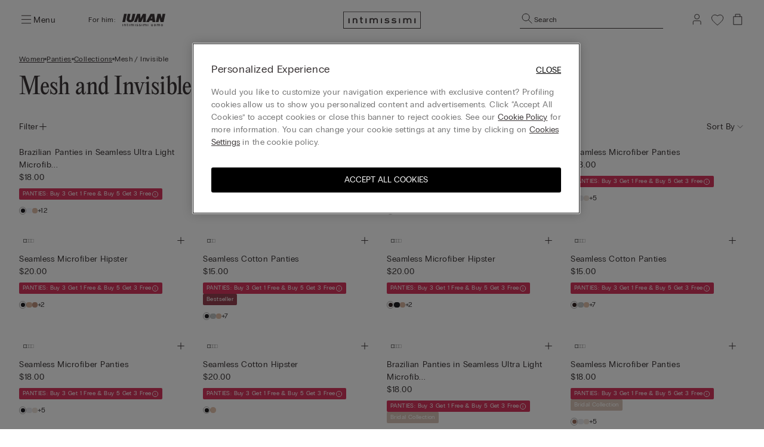

--- FILE ---
content_type: text/css;charset=UTF-8
request_url: https://sfra.production.calzedonia.coremedia.cloud/resource/themes/intimissimi/css/intimissimi-685640-76.css
body_size: 52813
content:
@charset "UTF-8";
/*! Theme intimissimi */.cm-richtext .underline,.cm-richtext a,.cm-richtext u{text-decoration:underline}.cm-richtext .strike,.cm-richtext s{text-decoration:line-through}.cm-richtext sub{vertical-align:sub}.cm-richtext sup{vertical-align:super}.cm-richtext .rte--list{margin-bottom:1em;margin-left:20px}.cm-richtext blockquote{background:#f0f0f0;margin:0 0 1rem;padding:1em;quotes:inherit}.cm-richtext blockquote p{display:inline-block}.cm-richtext blockquote p:last-child{margin-bottom:0}.cm-richtext .align--left{text-align:left}.cm-richtext .align--center{text-align:center}.cm-richtext .align--right{text-align:right}.cm-richtext .align--justify{text-align:justify}.cm-richtext .float--left{float:left}.cm-richtext .float--right{float:right}.cm-richtext .float--none{float:none}.cm-richtext table{border:1px solid #000;margin:10px 0;width:100%}.cm-richtext table th{border-bottom:1px dashed #000;font-weight:700;padding:10px;text-align:left}.cm-richtext table td{border-bottom:1px dashed #ccc;padding:5px 10px}.cm-richtext table tr:last-child td,.cm-richtext table tr:last-child th{border-bottom:none}.cm-richtext .p--standard{font-size:12px;font-weight:400}.cm-richtext .p--heading-1{font-size:24px;font-weight:700}.cm-richtext .p--heading-2{font-size:20px;font-weight:700}.cm-richtext .p--heading-3{font-size:16px;font-weight:700}.cm-richtext .p--heading-4{font-size:14px;font-weight:700}.cm-richtext .p--heading-5{font-size:13px;font-weight:700}.cm-richtext .p--heading-6{font-size:12px;font-weight:700}.cm-richtext h1{font-size:24px;font-weight:700}.cm-richtext h2{font-size:20px;font-weight:700}.cm-richtext h3{font-size:16px;font-weight:700}.cm-richtext h4{font-size:14px;font-weight:700}.cm-richtext h5{font-size:13px;font-weight:700}.cm-richtext h6{font-size:12px;font-weight:700}.cm-richtext .font-name--arial{font-family:Arial,sans-serif}.cm-richtext .font-name--arial-black{font-family:Arial Black,sans-serif}.cm-richtext .font-name--arial-narrow{font-family:Arial Narrow,sans-serif}.cm-richtext .font-name--century{font-family:Century,serif}.cm-richtext .font-name--courier{font-family:Courier,serif}.cm-richtext .font-name--lucida-console{font-family:Lucida Console,serif}.cm-richtext .font-name--lucida-sans-unicode{font-family:Lucida Sans Unicode,sans-serif}.cm-richtext .font-name--times-new-roman{font-family:Times New Roman,serif}.cm-richtext .font-name--verdana{font-family:Verdana,sans-serif}.cm-richtext .font-size--8{font-size:8px}.cm-richtext .font-size--9{font-size:9px}.cm-richtext .font-size--10{font-size:10px}.cm-richtext .font-size--11{font-size:11px}.cm-richtext .font-size--12{font-size:12px}.cm-richtext .font-size--14{font-size:14px}.cm-richtext .font-size--16{font-size:16px}.cm-richtext .font-size--18{font-size:18px}.cm-richtext .font-size--20{font-size:20px}.cm-richtext .font-size--24{font-size:24px}.cm-richtext .font-size--26{font-size:26px}.cm-richtext .font-size--28{font-size:28px}.cm-richtext .font-size--36{font-size:36px}.cm-richtext .font-size--48{font-size:48px}.cm-richtext .font-size--72{font-size:72px}.cm-richtext .color--black{color:#000}.cm-richtext .color--green{color:green}.cm-richtext .color--silver{color:silver}.cm-richtext .color--lime{color:lime}.cm-richtext .color--gray{color:gray}.cm-richtext .color--olive{color:olive}.cm-richtext .color--white{color:#fff}.cm-richtext .color--yellow{color:#ff0}.cm-richtext .color--maroon{color:maroon}.cm-richtext .color--navy{color:navy}.cm-richtext .color--red{color:red}.cm-richtext .color--blue{color:blue}.cm-richtext .color--purple{color:purple}.cm-richtext .color--teal{color:teal}.cm-richtext .color--fuchsia{color:#f0f}.cm-richtext .color--aqua{color:aqua}.cm-richtext .background-color--black{background-color:#000}.cm-richtext .background-color--green{background-color:green}.cm-richtext .background-color--silver{background-color:silver}.cm-richtext .background-color--lime{background-color:lime}.cm-richtext .background-color--gray{background-color:gray}.cm-richtext .background-color--olive{background-color:olive}.cm-richtext .background-color--white{background-color:#fff}.cm-richtext .background-color--yellow{background-color:#ff0}.cm-richtext .background-color--maroon{background-color:maroon}.cm-richtext .background-color--navy{background-color:navy}.cm-richtext .background-color--red{background-color:red}.cm-richtext .background-color--blue{background-color:blue}.cm-richtext .background-color--purple{background-color:purple}.cm-richtext .background-color--teal{background-color:teal}.cm-richtext .background-color--fuchsia{background-color:#f0f}.cm-richtext .background-color--aqua{background-color:aqua}.cm-richtext .list-item--none{list-style-type:none}.cm-richtext .list-item--square{list-style-type:square}.cm-richtext .list-item--circle{list-style-type:circle}.cm-richtext .list-item--disc{list-style-type:disc}.cm-richtext--dark-shadow{text-shadow:-1px 0 #fff,0 1px #fff,1px 0 #fff,0 -1px #fff}.cm-richtext--light-shadow{text-shadow:0 0 30px #000}.cm-cta{display:inline-flex;justify-content:center}.cm-cta__button+.cm-cta__button{margin-left:5px}.cm-cta-button{display:inline-block}.cm-teaser-overlay{box-sizing:border-box;max-height:100%;max-width:100%;overflow:hidden;padding:5px;pointer-events:none;position:absolute}.cm-teaser-overlay__text :first-child{margin-top:0}.cm-teaser-overlay__text :last-child{margin-bottom:0}.cm-teaser-overlay__cta{margin:5px 0 0;text-align:center;width:100%}.cm-teaser-overlay__cta-button{pointer-events:auto}.cm-media{max-width:100%}.cm-media--responsive{color:#0000}.cm-media--uncropped{height:100%;object-fit:cover;width:100%}.cm-media--loading{background-color:#eee;background-image:url([data-uri]);background-position:50%;background-repeat:no-repeat}.cm-media--missing{background-color:#fff;background-size:50%}.cm-audio{width:100%}.cm-audio--missing{background-color:#000;border:1px solid #000;color:#fff;padding:20px;text-align:center}.cm-video{max-height:100%;max-width:100%;object-fit:cover}.cm-video--missing{background-color:#000;border:1px solid #000;color:#fff;padding:40px;text-align:center}.cm-play-button{background:#0000 url([data-uri]) no-repeat;height:90px;max-height:75%;max-width:75%;width:90px}.cm-play-button,.cm-play-button:hover{transition:all .35s cubic-bezier(.455,.03,.515,.955)}.cm-play-button:focus,.cm-play-button:hover{background:#0000 url([data-uri]) no-repeat}.cm-spinner{cursor:ew-resize}.cm-spinner__wrapper{height:100%;position:relative;width:100%}.cm-spinner__images{list-style:none;margin:0;padding:0}.cm-spinner__image,.cm-spinner__images{bottom:0;display:block;height:100%;left:0;position:absolute;right:0;top:0;width:100%}.cm-spinner__image{visibility:hidden}.cm-spinner__image.current-image{visibility:visible}.cm-spinner__picture,.cm-spinner__picture-box{bottom:0;height:100%;left:0;position:absolute;right:0;top:0;width:100%}.cm-spinner__icon{bottom:50%;position:absolute;right:50%;transform:translate(50%,50%)}.cm-spinner-button{background-image:url([data-uri]);height:90px;max-height:75%;max-width:75%;width:90px}.cm-teasable{margin:0}.cm-teasable__wrapper{height:100%;position:relative;width:100%}.cm-teasable__media{position:relative}.cm-teasable__picture-box{background-color:initial;display:block;overflow:hidden;position:relative}.cm-teasable__picture-box:after{background:linear-gradient(180deg,#ededed00 50%,#333333a6);content:"";height:100%;opacity:.33;pointer-events:none;position:absolute;top:0;transform:translateZ(0);width:100%}.cm-teasable__empty-picture-box:after{background:#0000}.cm-teasable__picture{bottom:0;height:100%;left:0;position:absolute;right:0;top:0;width:100%}.cm-teasable__caption{bottom:50%;box-sizing:border-box;padding:0;position:absolute;text-align:center;transform:translateY(50%);width:100%}.cm-teasable__video-wrapper{position:relative}.cm-teasable__additional,.cm-teasable__headline,.cm-teasable__text{color:#000;margin:0}.cm-teasable--video .cm-teasable__text{display:none}.cm-teasable__popup-opener{display:block;position:static}.cm-teasable__play{bottom:50%;position:absolute;right:50%;transform:translate(50%,50%)}.cm-price{display:inline-block}.cm-price--old{text-decoration:line-through}.cm-price+.cm-price{margin-left:4px}.slick-slider{box-sizing:border-box;-webkit-touch-callout:none;touch-action:pan-y;user-select:none;-webkit-tap-highlight-color:transparent}.slick-list,.slick-slider{display:block;position:relative}.slick-list{margin:0;overflow:hidden;padding:0}.slick-list:focus{outline:none}.slick-list.dragging{cursor:pointer;cursor:hand}.slick-slider .slick-list,.slick-slider .slick-track{transform:translateZ(0)}.slick-track{display:block;left:0;margin-left:auto;margin-right:auto;position:relative;top:0}.slick-track:after,.slick-track:before{content:"";display:table}.slick-track:after{clear:both}.slick-loading .slick-track{visibility:hidden}.slick-slide{display:none;float:left;height:100%;min-height:1px}[dir=rtl] .slick-slide{float:right}.slick-slide img{display:block}.slick-slide.slick-loading img{display:none}.slick-slide.dragging img{pointer-events:none}.slick-initialized .slick-slide{display:block}.slick-loading .slick-slide{visibility:hidden}.slick-vertical .slick-slide{border:1px solid #0000;display:block;height:auto}.slick-arrow.slick-hidden{display:none}.slick-next,.slick-prev{border:none;cursor:pointer;display:block;font-size:0;height:20px;line-height:0px;padding:0;position:absolute;top:50%;transform:translateY(-50%);width:20px}.slick-next,.slick-next:focus,.slick-next:hover,.slick-prev,.slick-prev:focus,.slick-prev:hover{background:#0000;color:#0000;outline:none}.slick-next:focus:before,.slick-next:hover:before,.slick-prev:focus:before,.slick-prev:hover:before{opacity:1}.slick-next.slick-disabled:before,.slick-prev.slick-disabled:before{opacity:.25}.slick-next:before,.slick-prev:before{color:#fff;font-size:20px;line-height:1;opacity:.75;-webkit-font-smoothing:antialiased;-moz-osx-font-smoothing:grayscale}.slick-prev{left:-25px}[dir=rtl] .slick-prev{left:auto;right:-25px}.slick-prev:before,[dir=rtl] .slick-prev:before{content:""}.slick-next{right:-25px}[dir=rtl] .slick-next{left:-25px;right:auto}.slick-next:before,[dir=rtl] .slick-next:before{content:""}.slick-dotted.slick-slider{margin-bottom:30px}.slick-dots{bottom:-25px;display:block;list-style:none;margin:0;padding:0;position:absolute;text-align:center;width:100%}.slick-dots li{display:inline-block;margin:0 5px;padding:0;position:relative}.slick-dots li,.slick-dots li button{cursor:pointer;height:20px;width:20px}.slick-dots li button{background:#0000;border:0;color:#0000;display:block;font-size:0;line-height:0px;outline:none;padding:5px}.slick-dots li button:focus,.slick-dots li button:hover{outline:none}.slick-dots li button:focus:before,.slick-dots li button:hover:before{opacity:1}.slick-dots li button:before{color:#000;content:"•";font-size:6px;height:20px;left:0;line-height:20px;opacity:.25;position:absolute;text-align:center;top:0;width:20px;-webkit-font-smoothing:antialiased;-moz-osx-font-smoothing:grayscale}.slick-dots li.slick-active button:before{color:#000;opacity:.75}.cm-fragment{display:none}.cm-fragment--loading{position:relative}.cm-fragment--loading:after{background-color:#fff;bottom:0;content:"";left:0;opacity:.5;position:absolute;right:0;top:0;transition:background-color .5s ease}.cm-slick-carousel{z-index:0}.cm-slick-carousel__item{display:none}.cm-slick-carousel__item:first-child{display:block}.cm-slick-carousel .slick-arrow:before{background-size:cover;display:block;height:24px;width:24px}.cm-slick-carousel .slick-prev:before{background-image:url([data-uri])}.cm-slick-carousel .slick-next:before{background-image:url([data-uri])}.cm-slick-carousel--inner-arrows .slick-arrow{bottom:0;height:auto;top:0;transform:none;width:5%}.cm-slick-carousel--inner-arrows .slick-arrow:before{left:50%;position:absolute;top:50%;transform:translate(-50%,-50%)}.cm-slick-carousel--inner-arrows .slick-prev{left:0;z-index:1}.cm-slick-carousel--inner-arrows .slick-prev:before{background-image:url([data-uri])}.cm-slick-carousel--inner-arrows .slick-prev:hover:before{background-image:url([data-uri])}.cm-slick-carousel--inner-arrows .slick-next{right:0}.cm-slick-carousel--inner-arrows .slick-next:before{background-image:url([data-uri])}.cm-slick-carousel--inner-arrows .slick-next:hover:before{background-image:url([data-uri])}.cm-carousel-banner{margin:0;position:relative}.cm-carousel-banner__media{position:relative}.cm-carousel-banner__picture-box{background-color:initial;display:block;overflow:hidden;position:relative}@media screen and (min-width:768){.cm-carousel-banner__picture-box:before{content:"";display:block;padding-top:150%}}.cm-carousel-banner__empty-picture-box:after{background:#0000}.cm-carousel-banner__picture{bottom:0;height:100%;left:0;position:absolute;right:0;top:0;width:100%}.cm-carousel-banner__caption{bottom:50%;box-sizing:border-box;padding:0;position:absolute;text-align:center;transform:translateY(50%);width:100%}.cm-carousel-banner__video-wrapper{position:relative}.cm-carousel-banner__additional,.cm-carousel-banner__headline,.cm-carousel-banner__text{color:#000;margin:0}.cm-carousel-banner--video .cm-carousel-banner__text{display:none}.cm-carousel-banner__popup-opener{display:block;position:static}.cm-carousel-banner__play{bottom:50%;position:absolute;right:50%;transform:translate(50%,50%)}.cm-carousel-banner{align-content:stretch;display:flex;flex-direction:column}.cm-carousel-banner__caption{display:flex;flex:1 1 auto;flex-direction:column;padding:10px;position:static;transform:none}.cm-carousel-banner__caption>:last-child{margin-bottom:0}.cm-carousel-banner__shop-now{display:block;display:none;left:0;overflow:hidden;pointer-events:none;position:relative;position:absolute;right:0;top:0}@media screen and (min-width:768){.cm-carousel-banner__shop-now:before{content:"";display:block;padding-top:150%}}.cm-carousel-banner__shop-now-button{bottom:50%;pointer-events:auto;position:absolute;right:50%;transform:translate(50%,50%)}.cm-carousel-banner__cta{margin-top:auto}.cm-carousel-banner__headline{font-size:26px;margin-bottom:4px}.cm-carousel-banner__additional,.cm-carousel-banner__text{margin-bottom:12px}.cm-carousel-banner>.cm-rating{display:block;margin:10px 0;text-align:center}.cm-carousel-banner>.cm-rating__votes{line-height:18px}.cm-carousel-banner-container{box-sizing:border-box;width:100%}@media screen and (min-width:768){.cm-carousel-banner-container{overflow:hidden;padding:0 25px}}.cm-slick-carousel--multiple .slick-slide{margin:0 7.5px}.mfp-bg{background:#0b0b0b;opacity:.8;overflow:hidden;z-index:1042}.mfp-bg,.mfp-wrap{height:100%;left:0;position:fixed;top:0;width:100%}.mfp-wrap{-webkit-backface-visibility:hidden;outline:none!important;z-index:1043}.mfp-container{box-sizing:border-box;height:100%;left:0;padding:0 8px;position:absolute;text-align:center;top:0;width:100%}.mfp-container:before{content:"";display:inline-block;height:100%;vertical-align:middle}.mfp-align-top .mfp-container:before{display:none}.mfp-content{display:inline-block;margin:0 auto;position:relative;text-align:left;vertical-align:middle;z-index:1045}.mfp-ajax-holder .mfp-content,.mfp-inline-holder .mfp-content{cursor:auto;width:100%}.mfp-ajax-cur{cursor:progress}.mfp-zoom-out-cur,.mfp-zoom-out-cur .mfp-image-holder .mfp-close{cursor:zoom-out}.mfp-zoom{cursor:pointer;cursor:zoom-in}.mfp-auto-cursor .mfp-content{cursor:auto}.mfp-arrow,.mfp-close,.mfp-counter,.mfp-preloader{user-select:none}.mfp-loading.mfp-figure{display:none}.mfp-hide{display:none!important}.mfp-preloader{color:#ccc;left:8px;margin-top:-.8em;position:absolute;right:8px;text-align:center;top:50%;width:auto;z-index:1044}.mfp-preloader a{color:#ccc}.mfp-preloader a:hover{color:#fff}.mfp-s-error .mfp-content,.mfp-s-ready .mfp-preloader{display:none}button.mfp-arrow,button.mfp-close{-webkit-appearance:none;background:#0000;border:0;box-shadow:none;cursor:pointer;display:block;outline:none;overflow:visible;padding:0;touch-action:manipulation;z-index:1046}button::-moz-focus-inner{border:0;padding:0}.mfp-close{color:#fff;font-family:Arial,Baskerville,monospace;font-size:28px;font-style:normal;height:44px;line-height:44px;opacity:.65;padding:0 0 18px 10px;position:absolute;right:0;text-align:center;text-decoration:none;top:0;width:44px}.mfp-close:focus,.mfp-close:hover{opacity:1}.mfp-close:active{top:1px}.mfp-close-btn-in .mfp-close{color:#333}.mfp-iframe-holder .mfp-close,.mfp-image-holder .mfp-close{color:#fff;padding-right:6px;right:-6px;text-align:right;width:100%}.mfp-counter{color:#ccc;font-size:12px;line-height:18px;position:absolute;right:0;top:0;white-space:nowrap}.mfp-arrow{height:110px;margin:-55px 0 0;opacity:.65;padding:0;position:absolute;top:50%;width:90px;-webkit-tap-highlight-color:rgba(0,0,0,0)}.mfp-arrow:active{margin-top:-54px}.mfp-arrow:focus,.mfp-arrow:hover{opacity:1}.mfp-arrow:after,.mfp-arrow:before{border:inset #0000;content:"";display:block;height:0;left:0;margin-left:35px;margin-top:35px;position:absolute;top:0;width:0}.mfp-arrow:after{border-bottom-width:13px;border-top-width:13px;top:8px}.mfp-arrow:before{border-bottom-width:21px;border-top-width:21px;opacity:.7}.mfp-arrow-left{left:0}.mfp-arrow-left:after{border-right:17px solid #fff;margin-left:31px}.mfp-arrow-left:before{border-right:27px solid #3f3f3f;margin-left:25px}.mfp-arrow-right{right:0}.mfp-arrow-right:after{border-left:17px solid #fff;margin-left:39px}.mfp-arrow-right:before{border-left:27px solid #3f3f3f}.mfp-iframe-holder{padding-bottom:40px;padding-top:40px}.mfp-iframe-holder .mfp-content{line-height:0;max-width:900px;width:100%}.mfp-iframe-holder .mfp-close{top:-40px}.mfp-iframe-scaler{height:0;overflow:hidden;padding-top:56.25%;width:100%}.mfp-iframe-scaler iframe{background:#000;box-shadow:0 0 8px #0009;display:block;height:100%;left:0;position:absolute;top:0;width:100%}img.mfp-img{box-sizing:border-box;display:block;height:auto;margin:0 auto;max-width:100%;padding:40px 0;width:auto}.mfp-figure,img.mfp-img{line-height:0}.mfp-figure:after{background:#444;bottom:40px;box-shadow:0 0 8px #0009;content:"";display:block;height:auto;left:0;position:absolute;right:0;top:40px;width:auto;z-index:-1}.mfp-figure small{color:#bdbdbd;display:block;font-size:12px;line-height:14px}.mfp-figure figure{margin:0}.mfp-bottom-bar{cursor:auto;left:0;margin-top:-36px;position:absolute;top:100%;width:100%}.mfp-title{color:#f3f3f3;line-height:18px;text-align:left;word-wrap:break-word;padding-right:36px}.mfp-image-holder .mfp-content{max-width:100%}.mfp-gallery .mfp-image-holder .mfp-figure{cursor:pointer}@media screen and (max-height:300px),screen and (max-width:800px) and (orientation:landscape){.mfp-img-mobile .mfp-image-holder{padding-left:0;padding-right:0}.mfp-img-mobile img.mfp-img{padding:0}.mfp-img-mobile .mfp-figure:after{bottom:0;top:0}.mfp-img-mobile .mfp-figure small{display:inline;margin-left:5px}.mfp-img-mobile .mfp-bottom-bar{background:#0009;bottom:0;box-sizing:border-box;margin:0;padding:3px 5px;position:fixed;top:auto}.mfp-img-mobile .mfp-bottom-bar:empty{padding:0}.mfp-img-mobile .mfp-counter{right:5px;top:3px}.mfp-img-mobile .mfp-close{background:#0009;height:35px;line-height:35px;padding:0;position:fixed;right:0;text-align:center;top:0;width:35px}}@media (max-width:900px){.mfp-arrow{transform:scale(.75)}.mfp-arrow-left{transform-origin:0}.mfp-arrow-right{transform-origin:100%}.mfp-container{padding-left:6px;padding-right:6px}}.cm-imagemap__hotzone{z-index:2}.cm-imagemap__hotzone--icon{background:#0000 url([data-uri]) no-repeat 50%;border-radius:50%;cursor:pointer;height:24px;width:24px}.cm-imagemap__hotzone--active.cm-imagemap__hotzone--icon,.cm-imagemap__hotzone--hover.cm-imagemap__hotzone--icon,.cm-imagemap__hotzone:hover.cm-imagemap__hotzone--icon{background-image:url([data-uri])}.cm-overlay--theme-dark .cm-overlay__link{background-color:initial;color:#000;display:block;padding:.5rem}.cm-overlay--theme-light .cm-overlay__link{background-color:initial;color:#fff;display:block;padding:.5rem}.cm-overlay--theme-light-on-dark .cm-overlay__link{background-color:#000;color:#fff;display:block;padding:.5rem}.cm-overlay--theme-dark-on-light .cm-overlay__link{background-color:#fff;color:#000;display:block;padding:.5rem}.mfp-img{user-select:none}.cm-mediaelementwrapper>.cm-video{content-visibility:visible}.cm-cart{text-align:center}.cm-cart__footer .cm-button{display:inline-block}.cm-cart__empty{border-bottom:1px solid #eee;padding:12px 0;width:200px}.cm-cart__arrow{border-color:#0000 #0000 #000;border-style:solid;border-width:0 11px 11px;margin-left:-11px;position:absolute;right:7px;top:-11px}.cm-cart__arrow:after{border-color:#0000 #0000 #fff;border-style:solid;border-width:0 10px 10px;content:"";margin-left:-10px;position:absolute;top:1px}.cm-cart-item{border-bottom:1px solid #eee;margin-bottom:10px;padding:10px 0;width:400px}.cm-cart-item__image-box{display:inline-block;display:block;overflow:hidden;position:relative;vertical-align:top;width:60px}.cm-cart-item__image-box:before{content:"";display:block;padding-top:150%}.cm-cart-item__image{bottom:0;height:100%;left:0;position:absolute;right:0;top:0;width:100%}.cm-cart-item__remove{display:none}.cm-cart-item__properties{display:inline-block;position:relative;text-align:left;vertical-align:top;width:320px}.cm-cart-item__properties .cm-property--title{font-size:16px;margin-bottom:6px}.cm-cart-item__properties .cm-property--description{display:none}.cm-cart-item__properties .cm-property--price{display:inline-block;float:right;font-size:16px;padding-right:20px}.cm-cart-item__properties .cm-property__name,.cm-cart-item__properties .cm-property__value{display:inline-block}.cm-cart-item__properties .cm-property--price .cm-property__name,.cm-cart-item__properties .cm-property--title .cm-property__name{border:0;clip:rect(0 0 0 0);height:1px;margin:-1px;overflow:hidden;padding:0;position:absolute;width:1px}.cm-cart-item__properties .cm-property__link{color:#000;text-decoration:none}.cm-cart-item__properties .cm-property__link:hover{text-decoration:underline}.cm-cart__icon-warning:before{background-image:url([data-uri])}.cm-cart__icon-ok:before,.cm-cart__icon-warning:before{background-position:50%;background-repeat:no-repeat;display:inline-block;height:16px;vertical-align:text-top;width:16px}.cm-cart__icon-ok:before{background-image:url([data-uri])}.cm-add-to-cart-button__not-available{display:block}.cm-add-to-cart-button--available .cm-add-to-cart-button__not-available,.cm-add-to-cart-button__available{display:none}.cm-add-to-cart-button--available .cm-add-to-cart-button__available{display:block}.cm-details-container{width:100%}.cm-details{margin:0 auto 45px;max-width:1200px}@media screen and (min-width:768){.cm-details{padding-bottom:0}}.cm-details__headline{margin-bottom:30px;margin-top:0;padding:0 10px}.cm-details__medias{margin-bottom:30px}.cm-details__medias .cm-spinner__canvas{background-color:#fff;border:1px solid #777;box-shadow:inset 0 0 10px #777;margin:0;padding:10px 16.7777777778px}.cm-details__media-box{display:block;overflow:hidden;position:relative}.cm-details__media-box:before{content:"";display:block;padding-top:56.25%}.cm-details__media,.cm-details__media-box .cm-mediaelementwrapper iframe{bottom:0;height:100%;left:0;position:absolute;right:0;top:0;width:100%}.cm-details__copyright{display:block;font-size:1.5rem;font-style:italic;text-align:right}.cm-details__caption{bottom:0;left:0;padding:0;position:relative;right:0;text-align:left;text-shadow:none}.cm-details__caption .cm-caption__title{color:#777;padding-top:7px}.cm-details__caption .cm-caption__text{color:#777}.cm-details__code,.cm-details__text{padding:0}.cm-details__date{color:#777;margin-top:10px;padding:0;text-align:right}.cm-details__authors,.cm-details__downloads,.cm-details__related,.cm-details__tags{margin-top:45px}.cm-details--product .cm-details__caption{visibility:hidden}.cm-details__introduction{display:flex;margin-bottom:10px;padding:0}.cm-details__picture-person{flex-grow:0;flex-shrink:0;margin-right:10px;max-width:200px;min-width:100px;width:25%}@media screen and (min-width:768){.cm-details__picture-person{margin-right:30px}}.cm-details__email>a{color:initial}.cm-details__picture-box{border-radius:50%;display:block;overflow:hidden;position:relative}.cm-details__picture-box:before{content:"";display:block;padding-top:100%}.cm-details__picture{bottom:0;height:100%;left:0;position:absolute;right:0;top:0;width:100%}.cm-details__misc{list-style:none;margin:0;padding:0}.cm-details__misc-item{display:inline-block}.cm-details__misc-item>a{color:initial}.cm-downloads__items{list-style:none;margin:0;padding-left:10px}.cm-downloads__item{line-height:2}.cm-downloads__item a:hover{text-decoration:underline}.cm-downloads__item span{color:#777;padding-left:10px}.cm-tag__items{list-style:none;margin:0;padding:0}.cm-tag__item{background:#000;border:0 solid #000;border-radius:5px;color:#fff;display:inline-block;margin:0 5px 5px;padding:5px 10px}.cm-tag__item>a{color:#fff}.cm-author{display:flex;margin-bottom:15px}.cm-author__link{color:initial;display:block}.cm-author__picture-box{border-radius:50%;display:block;height:100px;margin-right:15px;overflow:hidden;position:relative;width:100px}.cm-author__picture-box:before{content:"";display:block;padding-top:100%}.cm-author__picture{bottom:0;height:100%;left:0;position:absolute;right:0;top:0;width:100%}.cm-author__headline{margin-top:0}.am-asset-teaser>a,.am-breadcrumb-item>a,.am-category-teaser>a,.am-download-collection>a,.am-rendition__download>a{color:inherit}.am-heading-1,.am-heading-2,.am-heading-3{color:#333;font-weight:500}.am-heading-1{margin:0}@media only screen and (max-width:479px){.am-heading-1{font-size:18px}}@media only screen and (min-width:480px) and (max-width:599px){.am-heading-1{font-size:22px}}@media only screen and (min-width:600px) and (max-width:1023px){.am-heading-1{font-size:24px}}@media only screen and (min-width:1024px){.am-heading-1{font-size:26px}}.am-heading-2{margin:0}@media only screen and (max-width:479px){.am-heading-2{font-size:15px}}@media only screen and (min-width:480px) and (max-width:599px){.am-heading-2{font-size:18px}}@media only screen and (min-width:600px) and (max-width:1023px){.am-heading-2{font-size:20px}}@media only screen and (min-width:1024px){.am-heading-2{font-size:22px}}.am-heading-3{margin:0}@media only screen and (max-width:479px){.am-heading-3{font-size:14px}}@media only screen and (min-width:480px) and (max-width:599px){.am-heading-3{font-size:16px}}@media only screen and (min-width:600px) and (max-width:1023px){.am-heading-3{font-size:16px}}@media only screen and (min-width:1024px){.am-heading-3{font-size:18px}}.am-text-link{background-color:initial;border:none;cursor:pointer;display:inline;outline:0}.am-text-link,.am-text-link:focus,.am-text-link:hover{text-decoration:underline}.am-text-link-with-icon{background-color:initial;border:none;cursor:pointer;outline:0;text-decoration:none}.am-text-link-with-icon__icon,.am-text-link-with-icon__text{display:inline-block;vertical-align:middle}.am-text-link-with-icon__icon{height:16px;width:16px}.am-text-link-with-icon__text{text-decoration:underline}.am-text-link-with-icon:focus,.am-text-link-with-icon:hover{text-decoration:none}.am-text-link-with-icon:focus .am-text-link-with-icon__text,.am-text-link-with-icon:hover .am-text-link-with-icon__text{text-decoration:underline}.am-icon{background-repeat:no-repeat;background-size:contain}.am-icon--AMDocumentAsset{background-image:url(/resource/crblob/685576/f4240d2f44e0d17ecffeda32b7bee168/asset-type-document-png-data.png)}.am-icon--AMPictureAsset{background-image:url(/resource/crblob/685578/b2e200dcf0f2684f6c94751e853ffe7b/asset-type-picture-png-data.png)}.am-icon--AMVideoAsset{background-image:url([data-uri])}.am-icon--search{background-image:url([data-uri])}if true .am-icon--search:hover{background-image:url([data-uri])}.am-icon--picture-overlay{background-image:url(/resource/crblob/685608/37d9b7a73fb48f507a2c573635894b64/show-picture-overlay-png-data.png)}.am-icon--rendition-added{background-image:url(/resource/crblob/685606/dc13256dfc7f44c01cd3fbddfc11bcd1/rendition-added-png-data.png)}.am-icon--download{background-image:url([data-uri])}.am-icon--folder{background-image:url([data-uri])}.am-icon--add{background-image:url(/resource/crblob/685566/d41ebbc4adfda69d2db13f2a753e6833/add-png-data.png)}.am-icon--remove{background-image:url(/resource/crblob/685604/c538772da9737234dc0afc784fe7984a/remove-png-data.png)}.am-input{border:1px solid #fff;box-shadow:none;box-sizing:border-box;font-size:17px;height:40px;line-height:38px;padding:0 10px;width:100%}.am-input:focus{border-color:#b04747;outline:none}.am-input::placeholder{font-style:italic}.am-icon-button{background-color:#b04747;background-position:50%;background-size:auto 20px;border:none;height:40px;padding:0;width:100%}.am-icon-button:focus{outline:none}.am-breadcrumb{color:#333;display:block;font-size:0;list-style:none;margin:0;padding:0}.am-breadcrumb__item{display:inline-block;font-size:15px;vertical-align:middle}@media only screen and (max-width:479px){.am-breadcrumb__item{display:block}}.am-breadcrumb-item{font-size:0}.am-breadcrumb-item__text{display:inline-block;font-size:15px;vertical-align:middle}.am-breadcrumb-item--child:before{content:">";display:inline-block;font-size:13px;margin-left:7px;margin-right:7px;vertical-align:middle}.am-breadcrumb-item--link{color:#333;font-weight:700}.am-breadcrumb-item--link .am-breadcrumb-item__text:focus,.am-breadcrumb-item--link .am-breadcrumb-item__text:hover{color:#b04747}.am-pagination{display:block;font-size:0;list-style:none;padding:0;text-align:center}.am-pagination__page{display:inline-block;vertical-align:middle}.am-pagination__page+.am-pagination__page{margin-left:-1px}.am-page-number{background-color:#fff;border:1px solid #a6a6a6;color:#b04747;display:inline-block;font-size:18px;font-weight:700;padding:.5em 1em}.am-page-number--active{background-color:#b04747;color:#fff}.am-page-number--link{cursor:pointer}.am-page-number--link:hover{background-color:#a6a6a6;color:#fff}.am-page-number--next,.am-page-number--prev{color:#a6a6a6}.am-page-number--prev{border-bottom-left-radius:2px;border-top-left-radius:2px}.am-page-number--next{border-bottom-right-radius:2px;border-top-right-radius:2px}.am-page-number--link.am-page-number--next,.am-page-number--link.am-page-number--prev{color:#b04747}.am-download-portal{min-width:290px}.am-download-portal__content,.am-download-portal__header{margin:0 10px}.am-download-portal__search{margin-top:24px}.am-download-portal__subheader{width:100%}.am-download-portal__breadcrumb{display:inline-block;min-height:1.3333em}@media only screen and (max-width:479px){.am-download-portal__breadcrumb{width:55%}}@media only screen and (min-width:480px) and (max-width:599px){.am-download-portal__breadcrumb{width:60%}}@media only screen and (min-width:600px) and (max-width:1023px){.am-download-portal__breadcrumb{width:64%}}@media only screen and (min-width:1024px){.am-download-portal__breadcrumb{width:75%}}.am-download-portal__download-collection{display:inline-block;float:right;position:relative;z-index:0}@media only screen and (max-width:479px){.am-download-portal__download-collection{width:40%}}@media only screen and (min-width:480px) and (max-width:599px){.am-download-portal__download-collection{width:40%}}@media only screen and (min-width:600px) and (max-width:1023px){.am-download-portal__download-collection{width:36%}}@media only screen and (min-width:1024px){.am-download-portal__download-collection{width:25%}}.am-download-portal__title{margin-top:24px}.am-button{background-color:#fff;border:2px solid #b04747;color:#b04747;font-size:18px;font-weight:700;outline:0;padding:.5em 1em;text-align:center;transition:all .35s ease}.am-button--circle{border-radius:50%;height:30px;line-height:26px;padding:0;vertical-align:middle}.am-button:disabled{border-color:#c88;color:#c88}.am-button:hover:not(:disabled),:hover>.am-button--parent-hover:not(:disabled){background-color:#b04747;color:#fff}@media only screen and (max-width:479px){.am-text-scalable{font-size:12px}}@media only screen and (min-width:480px) and (max-width:599px){.am-text-scalable{font-size:14px}}@media only screen and (min-width:600px) and (max-width:1023px){.am-text-scalable{font-size:16px}}@media only screen and (min-width:1024px){.am-text-scalable{font-size:16px}}.am-download-collection{display:inline-block;position:relative}.am-download-collection>a{text-decoration:none}.am-download-collection__button{display:block}.am-download-collection__counter{display:block;position:absolute;right:0;top:0;transform:translate(50%,-50%);width:30px}.am-download-collection--loading:after{background:url([data-uri]) no-repeat 50%;content:"";height:100%;left:0;opacity:.7;position:absolute;top:0;width:100%}.am-search{border:1px solid #a6a6a6;box-sizing:border-box;font-size:0;width:100%}.am-search__label{display:none}.am-search__input{box-sizing:border-box;display:inline-block;vertical-align:middle;width:100%}@media only screen and (max-width:479px){.am-search__input{height:30px;line-height:28px;margin-right:-60px;padding-right:60px}}@media only screen and (min-width:480px) and (max-width:599px){.am-search__input{height:30px;line-height:28px;margin-right:-60px;padding-right:60px}}@media only screen and (min-width:600px) and (max-width:1023px){.am-search__input{margin-right:-70px;padding-right:70px}}@media only screen and (min-width:1024px){.am-search__input{margin-right:-70px;padding-right:70px}}@media only screen and (max-width:479px){.am-search__input>input{height:30px;line-height:28px}}@media only screen and (min-width:480px) and (max-width:599px){.am-search__input>input{height:30px;line-height:28px}}.am-search__submit{display:inline-block;vertical-align:middle;width:70px}@media only screen and (max-width:479px){.am-search__submit{background-size:auto 60%;height:30px;width:60px}}@media only screen and (min-width:480px) and (max-width:599px){.am-search__submit{background-size:auto 60%;height:30px;width:60px}}.am-error__title{margin-top:24px}.am-error__message{margin-bottom:100px;margin-top:24px}.am-picture-box{display:inline-block;max-width:100%;position:relative}.am-picture-box__picture{max-width:100%}.am-picture-box__badge{bottom:0;height:32px;left:0;padding:0;position:absolute;right:0;z-index:1}.am-picture-box__badge-icon-left{background-position:0;display:none;float:left;height:100%;width:50%}.am-picture-box__badge-icon-right{background-position:100%;display:inline-block;float:right;height:100%;width:50%}.am-picture-box--empty{background:#a6a6a6 url([data-uri]) no-repeat 50%;background-size:50%;width:100%}.am-picture-box--empty .am-picture-box__picture{padding-top:100%}.am-picture-box--scale .am-picture-box__picture{height:100%;object-fit:contain;width:100%}.am-picture-box .am-icon--picture-overlay,.am-picture-box .am-icon--rendition-added{display:inline-block}@media only screen and (min-width:1024px){.am-picture-box .am-icon--picture-overlay{display:none}}.am-paginated-assets{display:block}.am-paginated-assets__asset,.am-paginated-assets__assets,.am-paginated-assets__notification,.am-paginated-assets__pages{margin-top:24px}.am-paginated-assets__assets{font-size:0}.am-paginated-assets__asset{display:inline-block;vertical-align:top}@media only screen and (max-width:479px){.am-paginated-assets__asset{width:100%}}@media only screen and (min-width:480px) and (max-width:599px){.am-paginated-assets__asset{width:50%}}@media only screen and (min-width:600px) and (max-width:1023px){.am-paginated-assets__asset{width:33.333%}}@media only screen and (min-width:1024px){.am-paginated-assets__asset{width:25%}}.am-notification{border:1px solid #0000;font-size:18px;padding:15px}.am-notification--success{background-color:#dff0d8;border-color:#d6e9c6;color:#3c763d}.am-notification--info{background-color:#d9edf7;border-color:#bce8f1;color:#31708f}.am-notification--warning{background-color:#fcf8e3;border-color:#faebcc;color:#8a6d3b}.am-notification--error{background-color:#f2dede;border-color:#ebccd1;color:#a94442}.am-category-teaser{padding:15px}.am-category-teaser__wrapper{position:relative}.am-category-teaser__picture-box{border:1px solid #a6a6a6;box-sizing:border-box;display:block;overflow:hidden;position:relative}.am-category-teaser__picture-box:before{content:"";display:block;padding-top:100%}.am-category-teaser__picture{bottom:0;left:0;position:absolute;right:0;top:0}.am-category-teaser__caption{margin-top:10px;text-align:center}.am-category-teaser:hover .am-category-teaser__caption{text-decoration:underline}.am-category-teaser--dimmer .am-category-teaser__picture-box:after,.am-category-teaser--dimmer .am-category-teaser__picture:after{background-color:#000;content:"";height:100%;left:0;opacity:0;position:absolute;top:0;transition:opacity .35s cubic-bezier(.455,.03,.515,.955) 0s;width:100%}.am-category-teaser--dimmer:hover .am-category-teaser__picture-box:after{opacity:.33}.am-category-teaser--overlay:hover .am-icon--picture-overlay{display:inline-block}.am-category-teaser--overlay .am-overlay{display:none;height:100%;left:0;position:absolute;top:0;width:100%}.am-category-teaser--overlay .am-overlay .am-overlay--shadow{background-color:#f1f1f1;height:100%;left:0;opacity:.8;position:relative;top:0;width:100%;z-index:1}.am-category-teaser--overlay .am-overlay .am-overlay--content{height:100%;left:0;position:relative;top:0;width:100%}.am-category-teaser--overlay .am-overlay .am-overlay__checkboxes{height:60%;left:30%;position:relative;top:40%;width:70%;z-index:2}.am-category-teaser--overlay .am-overlay .am-overlay__checkbox{position:relative;z-index:3}.am-category-teaser--overlay .am-overlay .am-overlay__checkbox label{background:#eee;border:2px solid #b04747;cursor:pointer;height:15px;left:0;position:absolute;top:3px;width:15px}.am-category-teaser--overlay .am-overlay .am-overlay__checkbox label:after{background:#0000;border:3px solid #333;border-right:none;border-top:none;content:"";height:5px;left:1px;opacity:0;position:absolute;top:2px;transform:rotate(-45deg);width:9px}.am-category-teaser--overlay .am-overlay .am-overlay__checkbox label:hover:after{opacity:.2}.am-category-teaser--overlay .am-overlay .am-overlay__checkbox .label-text{margin-left:20px;position:relative;top:-4px}.am-category-teaser--overlay .am-overlay .am-overlay__checkbox input[type=checkbox]:checked+label:after{opacity:1}.am-category-teaser--overlay .am-overlay .am-overlay__submit-button{background-color:#fff;border:2px solid #b04747;bottom:0;color:#b04747;cursor:pointer;height:13%;margin:2px;min-height:32px;overflow:hidden;padding:2px;position:absolute;text-align:center;width:calc(100% - 4px);z-index:3}.am-category-teaser--overlay .am-overlay .am-overlay__submit-button[disabled]{border-color:#a6a6a6;color:#a6a6a6;cursor:default}.am-category-teaser--overlay .am-overlay .am-overlay__submit-button .am-overlay__add-to-collection,.am-category-teaser--overlay .am-overlay .am-overlay__submit-button .am-overlay__update-collection{bottom:50%;font-size:medium;max-width:95%;overflow:hidden;position:absolute;right:50%;text-overflow:ellipsis;transform:translate(50%,50%);user-select:none;white-space:nowrap}.am-category-teaser--overlay .am-overlay .am-overlay__close-button{background-image:url(/resource/crblob/685580/c538772da9737234dc0afc784fe7984a/close-png-data.png);cursor:pointer;float:right;height:10%;width:10%}.am-asset-teaser{padding:15px}.am-asset-teaser__wrapper{position:relative}.am-asset-teaser__picture-box{border:1px solid #a6a6a6;box-sizing:border-box;display:block;overflow:hidden;position:relative}.am-asset-teaser__picture-box:before{content:"";display:block;padding-top:100%}.am-asset-teaser__picture{bottom:0;left:0;position:absolute;right:0;top:0}.am-asset-teaser__caption{margin-top:10px;text-align:center}.am-asset-teaser:hover .am-asset-teaser__caption{text-decoration:underline}.am-asset-teaser--dimmer .am-asset-teaser__picture-box:after,.am-asset-teaser--dimmer .am-asset-teaser__picture:after{background-color:#000;content:"";height:100%;left:0;opacity:0;position:absolute;top:0;transition:opacity .35s cubic-bezier(.455,.03,.515,.955) 0s;width:100%}.am-asset-teaser--dimmer:hover .am-asset-teaser__picture-box:after{opacity:.33}.am-asset-teaser--overlay:hover .am-icon--picture-overlay{display:inline-block}.am-asset-teaser--overlay .am-overlay{display:none;height:100%;left:0;position:absolute;top:0;width:100%}.am-asset-teaser--overlay .am-overlay .am-overlay--shadow{background-color:#f1f1f1;height:100%;left:0;opacity:.8;position:relative;top:0;width:100%;z-index:1}.am-asset-teaser--overlay .am-overlay .am-overlay--content{height:100%;left:0;position:relative;top:0;width:100%}.am-asset-teaser--overlay .am-overlay .am-overlay__checkboxes{height:60%;left:30%;position:relative;top:40%;width:70%;z-index:2}.am-asset-teaser--overlay .am-overlay .am-overlay__checkbox{position:relative;z-index:3}.am-asset-teaser--overlay .am-overlay .am-overlay__checkbox label{background:#eee;border:2px solid #b04747;cursor:pointer;height:15px;left:0;position:absolute;top:3px;width:15px}.am-asset-teaser--overlay .am-overlay .am-overlay__checkbox label:after{background:#0000;border:3px solid #333;border-right:none;border-top:none;content:"";height:5px;left:1px;opacity:0;position:absolute;top:2px;transform:rotate(-45deg);width:9px}.am-asset-teaser--overlay .am-overlay .am-overlay__checkbox label:hover:after{opacity:.2}.am-asset-teaser--overlay .am-overlay .am-overlay__checkbox .label-text{margin-left:20px;position:relative;top:-4px}.am-asset-teaser--overlay .am-overlay .am-overlay__checkbox input[type=checkbox]:checked+label:after{opacity:1}.am-asset-teaser--overlay .am-overlay .am-overlay__submit-button{background-color:#fff;border:2px solid #b04747;bottom:0;color:#b04747;cursor:pointer;height:13%;margin:2px;min-height:32px;overflow:hidden;padding:2px;position:absolute;text-align:center;width:calc(100% - 4px);z-index:3}.am-asset-teaser--overlay .am-overlay .am-overlay__submit-button[disabled]{border-color:#a6a6a6;color:#a6a6a6;cursor:default}.am-asset-teaser--overlay .am-overlay .am-overlay__submit-button .am-overlay__add-to-collection,.am-asset-teaser--overlay .am-overlay .am-overlay__submit-button .am-overlay__update-collection{bottom:50%;font-size:medium;max-width:95%;overflow:hidden;position:absolute;right:50%;text-overflow:ellipsis;transform:translate(50%,50%);user-select:none;white-space:nowrap}.am-asset-teaser--overlay .am-overlay .am-overlay__close-button{background-image:url(/resource/crblob/685580/c538772da9737234dc0afc784fe7984a/close-png-data.png);cursor:pointer;float:right;height:10%;width:10%}.am-category-overview{display:block}.am-category-overview__sub-categories,.am-category-overview__sub-category{margin-top:24px}.am-category-overview__sub-categories{display:block;font-size:0}.am-category-overview__sub-category{display:inline-block;vertical-align:top}@media only screen and (max-width:479px){.am-category-overview__sub-category{width:100%}}@media only screen and (min-width:480px) and (max-width:599px){.am-category-overview__sub-category{width:50%}}@media only screen and (min-width:600px) and (max-width:1023px){.am-category-overview__sub-category{width:33.333%}}@media only screen and (min-width:1024px){.am-category-overview__sub-category{width:25%}}.am-category-overview__paginated-assets,.am-search-overview__paginated-assets,.am-subject-tag-overview__paginated-assets{margin-top:24px}.am-rendition{color:#333;font-size:15px}.am-rendition__control,.am-rendition__download,.am-rendition__name,.am-rendition__size,.am-rendition__type{line-height:16px;vertical-align:middle}@media only screen and (min-width:600px) and (max-width:1023px){.am-rendition__control,.am-rendition__download,.am-rendition__name,.am-rendition__size,.am-rendition__type{padding:5px}}@media only screen and (min-width:1024px){.am-rendition__control,.am-rendition__download,.am-rendition__name,.am-rendition__size,.am-rendition__type{padding:6px 25px}}@media only screen and (max-width:479px){.am-rendition>td:last-child{margin-bottom:2%}.am-rendition__name,.am-rendition__size,.am-rendition__type{display:inline;padding:3px 15px}}@media only screen and (min-width:480px) and (max-width:599px){.am-rendition__name,.am-rendition__size,.am-rendition__type{display:inline;padding:3px 15px}}@media only screen and (max-width:479px){.am-rendition__control,.am-rendition__download{display:block;margin-top:1%;width:100%}}@media only screen and (min-width:480px) and (max-width:599px){.am-rendition__control,.am-rendition__download{display:block;margin-top:1%;width:100%}}.am-rendition__name{padding-left:0;text-align:left}.am-rendition__size{text-align:right}.am-rendition__type{padding-right:0;text-align:center}.am-rendition__control,.am-rendition__download{padding-right:0;text-align:left}.am-rendition:first-child .am-rendition__control,.am-rendition:first-child .am-rendition__download,.am-rendition:first-child .am-rendition__name,.am-rendition:first-child .am-rendition__size,.am-rendition:first-child .am-rendition__type{padding-top:0}.am-rendition:last-child .am-rendition__control,.am-rendition:last-child .am-rendition__download,.am-rendition:last-child .am-rendition__name,.am-rendition:last-child .am-rendition__size,.am-rendition:last-child .am-rendition__type{padding-bottom:0}.am-rendition-type{background-color:#569bd5;border-radius:2px;padding:.25em .5em}.am-rendition-type,.am-subject-tag{color:#fff;display:inline-block;font-size:12px;font-weight:700}.am-subject-tag{background:#a6a6a6;border-radius:5px;padding:5px 10px}.am-subject-tag:focus,.am-subject-tag:hover{color:#fff;text-decoration:underline}.am-asset-details{display:block;font-size:0}.am-asset-details__sub-categories{margin-top:24px}.am-asset-details__left{display:inline-block;margin-top:24px;text-align:center;vertical-align:top}.am-asset-details__subject-tags{display:block;margin:12px 0 0;padding:0;text-align:left}.am-asset-details__subject-tag{display:inline-block;margin:5px}.am-asset-details__right{display:inline-block;margin-top:24px;vertical-align:top}.am-asset-details__renditions{margin-top:24px}.am-asset-details__renditions-title{margin-top:12px}.am-asset-details__renditions-list{margin-top:10px;width:100%}@media only screen and (max-width:479px){.am-asset-details__renditions-list{border-collapse:initial;border-spacing:0 30px;margin:1% auto 0}}@media only screen and (min-width:480px) and (max-width:599px){.am-asset-details__renditions-list{border-collapse:initial;border-spacing:0 30px;margin:1% auto 0}}@media only screen and (min-width:600px) and (max-width:1023px){.am-asset-details__left{width:25%}.am-asset-details__right{width:75%}}@media only screen and (min-width:1024px){.am-asset-details__left{width:25%}.am-asset-details__right{width:75%}}.am-asset-info{color:#333;display:table;margin:0 20px}@media only screen and (max-width:479px){.am-asset-info{margin:0}}@media only screen and (min-width:480px) and (max-width:599px){.am-asset-info{margin:0}}.am-asset-info__property{display:table-row;font-size:15px}.am-asset-info__property+.am-asset-info__property{border-top:1px solid #ccc}.am-asset-info__property-name{display:table-cell;vertical-align:top}@media only screen and (min-width:600px) and (max-width:1023px){.am-asset-info__property-name{padding:5px 50px 5px 5px}}@media only screen and (min-width:1024px){.am-asset-info__property-name{padding:5px 50px 5px 5px}}.am-asset-info__property-value{display:table-cell;padding:5px 5px 5px 0;vertical-align:top}@media only screen and (max-width:479px){.am-asset-info__property-name,.am-asset-info__property-value{display:block;margin-top:1%;width:100%}}@media only screen and (min-width:480px) and (max-width:599px){.am-asset-info__property-name,.am-asset-info__property-value{display:block;margin-top:1%;width:100%}}.am-download-collection-rendition-control__add,.am-download-collection-rendition-control__remove{display:none}.am-download-collection-rendition-control--addable .am-download-collection-rendition-control__add,.am-download-collection-rendition-control--removable .am-download-collection-rendition-control__remove{display:inline-block;padding-left:0;white-space:nowrap}.am-download-collection-rendition-control__download{padding-right:15px;white-space:nowrap}.am-download-collection-overview{display:block;font-size:0}.am-download-collection-overview__notification{margin-top:24px}.am-download-collection-overview__controls,.am-download-collection-overview__items{display:inline-block;margin-top:24px;vertical-align:top}.am-download-collection-overview__items{width:70%}.am-download-collection-overview__controls{text-align:right;width:30%}.am-download-collection-overview__item+.am-download-collection-overview__item{margin-top:12px}.am-download-collection__downloadButton{display:inline-block;text-align:center}@media only screen and (max-width:479px){.am-download-collection__downloadButton{width:90%}}@media only screen and (min-width:480px) and (max-width:599px){.am-download-collection__downloadButton{width:80%}}@media only screen and (min-width:600px) and (max-width:1023px){.am-download-collection__downloadButton{width:90%}}@media only screen and (min-width:1024px){.am-download-collection__downloadButton{width:100%}}.am-download-collection-item{display:block;font-size:0}.am-download-collection-item__info,.am-download-collection-item__picture-box{display:inline-block;font-size:15px;vertical-align:top}.am-download-collection-item__picture-box{border:1px solid #a6a6a6;box-sizing:border-box;overflow:hidden;position:relative;width:120px}.am-download-collection-item__picture-box:before{content:"";display:block;padding-top:100%}@media only screen and (max-width:479px){.am-download-collection-item__picture-box{width:100%}}@media only screen and (min-width:480px) and (max-width:599px){.am-download-collection-item__picture-box{width:100%}}.am-download-collection-item__picture{bottom:0;left:0;position:absolute;right:0;top:0}.am-download-collection-item__info{box-sizing:border-box;width:100%}@media only screen and (min-width:600px) and (max-width:1023px){.am-download-collection-item__info{margin-left:-120px;padding-left:120px}}@media only screen and (min-width:1024px){.am-download-collection-item__info{margin-left:-120px;padding-left:120px}}.am-download-collection-item__title{margin-top:12px}.am-download-collection-item__description{display:inline-block;margin-top:12px}@media only screen and (min-width:600px) and (max-width:1023px){.am-download-collection-item__controls,.am-download-collection-item__description,.am-download-collection-item__title{margin-left:24px}}@media only screen and (min-width:1024px){.am-download-collection-item__controls,.am-download-collection-item__description,.am-download-collection-item__title{margin-left:24px}}.am-download-collection-item__type{float:right;margin-top:12px}.am-download-collection-item__controls{display:block;margin-top:12px}.am-download-collection-item--hidden{display:none}.cm-form{position:relative}.cm-form--progress:before{background-color:#ffffff80;bottom:0;content:"";left:0;position:absolute;right:0;top:0}.cm-form__headline{font-size:26px;font-weight:700}.cm-form__fieldset{margin:0}.cm-form__container{padding:20px 0}.cm-form__image{background-color:#fff;border:1px solid #333;display:block}@media screen and (max-width:340px){.cm-form #g-recaptcha{transform:scale(.85);transform-origin:0 0}}.cm-form-group{align-items:flex-start;display:flex;flex-direction:column;margin-bottom:15px}.cm-form-group label{display:inline-block;font-weight:400;max-width:100%}.cm-form-group .cm-form-control{background-color:#fff;background-image:none;border:1px solid #222;border-radius:2px;box-shadow:inset 0 1px 1px rgba(0,0,0,.075);box-sizing:border-box;color:#222;display:block;font-size:14px;height:34px;line-height:1.428571429;margin-top:5px;padding:6px 12px;transition:border-color .15s ease-in-out,box-shadow .15s ease-in-out;width:100%}.cm-form-group .cm-form-control[disabled]{background-color:#eee;cursor:not-allowed}.cm-form-group--text-end{align-items:flex-end}.cm-form-group--has-error label{color:#a94442}.cm-form-group--has-error .cm-form-control{box-shadow:inset 0 1px 1px rgba(0,0,0,.075);color:#a94442}.cm-profile-toolbar{align-items:stretch;display:flex;flex-direction:row}.cm-profile-toolbar__delete{margin-right:auto;order:1}.cm-profile-toolbar__cancel{margin-left:5px;order:2}.cm-profile-toolbar__save{margin-left:5px;order:3}.cm-help-block{color:#626262;display:block;margin-bottom:10px;margin-top:5px}.cm-toolbar{font-size:0;text-align:right}.cm-toolbar--inactive{display:none}.cm-toolbar>*{font-size:1rem}.cm-quote__header{font-style:italic;margin-bottom:1rem}.cm-notification{color:#ccc;line-height:20px;margin:5px 0;min-height:20px;padding:10px 25px 10px 35px;position:relative}.cm-notification__headline{font-weight:700}.cm-notification--error{color:red}.cm-notification--error:before{background-image:url("data:image/svg+xml; utf8, <svg xmlns=%27http://www.w3.org/2000/svg%27><path fill=%27red%27 d=%27M8,1C4.13,1,1,4.13,1,8s3.13,7,7,7c3.87,0,7-3.13,7-7S11.87,1,8,1z M9.13,3L8.87,9.7H7.11L6.85,3H9.13zM8.91,12.6c-0.23,0.21-0.53,0.32-0.9,0.32c-0.37,3-0.67-0.11-0.91-0.33c-0.24-0.22-0.36-0.49-0.36-0.81c0-0.33,0.12-0.6,0.36-0.81c0.24-0.21,0.54-0.32,0.9-0.32c0.37,0,0.67,0.11,0.9,0.32c0.23,0.21,0.35,0.48,0.35,0.81C9.26,12.11,9.14,12.38,8.91,12.6z%27/></svg>");background-position:50%;background-repeat:no-repeat;content:"";display:inline-block;height:16px;vertical-align:text-top;width:16px}.cm-notification--warning{color:#ff0}.cm-notification--warning:before{background-image:url("data:image/svg+xml; utf8, <svg xmlns=%27http://www.w3.org/2000/svg%27><path fill=%27yellow%27 d=%27M8,1C4.13,1,1,4.13,1,8s3.13,7,7,7c3.87,0,7-3.13,7-7S11.87,1,8,1z M9.13,3L8.87,9.7H7.11L6.85,3H9.13zM8.91,12.6c-0.23,0.21-0.53,0.32-0.9,0.32c-0.37,3-0.67-0.11-0.91-0.33c-0.24-0.22-0.36-0.49-0.36-0.81c0-0.33,0.12-0.6,0.36-0.81c0.24-0.21,0.54-0.32,0.9-0.32c0.37,0,0.67,0.11,0.9,0.32c0.23,0.21,0.35,0.48,0.35,0.81C9.26,12.11,9.14,12.38,8.91,12.6z%27/></svg>");background-position:50%;background-repeat:no-repeat;content:"";display:inline-block;height:16px;vertical-align:text-top;width:16px}.cm-notification--info{color:blue}.cm-notification--info:before{background-image:url("data:image/svg+xml; utf8, <svg xmlns=%27http://www.w3.org/2000/svg%27><path fill=%27blue%27 d=%27M8,1C4.13,1,1,4.13,1,8s3.13,7,7,7s7-3.13,7-7S11.87,1,8,1z M7,3h2v2H7V3z M10,13H6v-1h1V7H6V6h3v6h1V13z%27/></svg>");background-position:50%;background-repeat:no-repeat;content:"";display:inline-block;height:16px;vertical-align:text-top;width:16px}.cm-notification--success{color:green}.cm-notification--success:before{background-image:url("data:image/svg+xml; utf8, <svg xmlns=%27http://www.w3.org/2000/svg%27><path fill=%27green%27 d=%27M12.9,3c-2.7-2.7-7.2-2.7-9.9,0s-2.7,7.2,0,9.9c2.7,2.7,7.2,2.7,9.9,0C15.7,10.2,15.7,5.8,12.9,3C13,3.1,13,3.1,12.9,3z M7.3,11.5l-1.4,1.4l-1.4-1.4L2.3,9.4L3.8,8l2.1,2.1l6.4-6.4l1.4,1.4L7.3,11.5z%27/></svg>");background-position:50%;background-repeat:no-repeat;content:"";display:inline-block;height:16px;vertical-align:text-top;width:16px}.cm-new-comment,.cm-notification--inactive{display:none}.cm-new-comment--active{display:block}.cm-new-comment .cm-toolbar{border:1px solid #0000}.cm-new-comment .cm-button-group{text-align:right}.cm-new-comment .cm-field{margin-bottom:15px}.cm-comments>.cm-toolbar{text-align:left}.cm-comments>.cm-toolbar .cm-button{cursor:pointer}.cm-collection--comments{list-style:none;margin:0;padding:21px 0 0}.cm-collection--comments .cm-collection--comments{margin-left:25px}.cm-collection--comments .cm-collection__item+.cm-collection__item{margin-top:20px}.cm-comment__toolbar{margin-top:5px}.cm-comment__deleted,.cm-comment__header{border-top:1px solid #919191}.cm-comment__header{font-size:1.2rem}.cm-comment__date{color:#787878;font-size:1rem}.cm-comment__text{text-align:justify;word-wrap:break-word;line-height:1.25;overflow-wrap:break-word}.cm-comment__deleted{color:gray;font-style:italic}.cm-comment .cm-button{cursor:pointer}.cm-comment .cm-button__icon{display:none}.cm-comment .cm-button+.cm-button{margin-left:5px}.cm-quote{border-left:5px solid #eee;color:#595959;margin:0;padding:10px 20px}.cm-ratings-average__header{margin-bottom:.5rem}.cm-ratings-average__text,.cm-ratings-average__votes{display:inline-block;line-height:1;margin:0 5px;vertical-align:top}.cm-ratings-average__rating{display:inline-block;height:18px;margin-right:5px;position:relative;width:90px}.cm-ratings-average__stars--back,.cm-ratings-average__stars--front{background:repeat-x 0 0 url([data-uri]) #0000;height:100%;position:absolute;width:100%}.cm-ratings-average__stars--front{background-image:url([data-uri])}.cm-ratings-average__count,.cm-ratings-average__target{border:0;clip:rect(0 0 0 0);height:1px;margin:-1px;overflow:hidden;padding:0;position:absolute;width:1px}.cm-rating{display:inline-block;margin-right:5px;vertical-align:middle}.cm-rating-bar{background-color:#eee;border:1px solid #bbb;height:19px;text-align:left}.cm-rating-bar__filled{background-color:#575759;height:100%}.cm-rating-statistics{border:none;display:table;margin-bottom:15px;width:100%}@media screen and (min-width:768){.cm-rating-statistics{max-width:50%}}.cm-rating-statistic{display:table-row}.cm-rating-statistic__column{display:table-cell;vertical-align:middle;white-space:nowrap}.cm-rating-statistic__column--rating-bar{padding:0 10px;width:100%}.cm-rating-indicator{float:right;font-size:0;vertical-align:middle}.cm-rating-indicator:before{background-image:url([data-uri]);background-repeat:no-repeat;content:"";display:block;height:18px;vertical-align:middle;width:18px}.cm-field input[name=rating]+.cm-rating-indicator:hover~.cm-rating-indicator:before,.cm-field input[name=rating]:checked~.cm-rating-indicator:before,.cm-field input[name=rating]~.cm-rating-indicator:hover:before,.cm-rating .cm-rating-indicator--active~.cm-rating-indicator:before,.cm-rating-indicator--active:before{background-image:url([data-uri]);background-repeat:no-repeat;content:""}.cm-rating__votes{display:inline-block;line-height:1;margin-left:2px;vertical-align:top}.cm-reviews__notification,.cm-reviews__toolbar{margin-bottom:20px;text-align:left}.cm-reviews__new-review{display:none}.cm-reviews__new-review.cm-new-review--active{display:block;margin-bottom:10px}.cm-reviews__new-review .cm-field{margin-bottom:15px;padding:0}.cm-reviews__new-review .cm-button-group{text-align:right}.cm-reviews__new-review input[name=rating],.cm-reviews__new-review legend{display:none}.cm-reviews__new-review .cm-rating-indicator{cursor:pointer;display:block}.cm-collection--reviews{list-style:none;margin:0;padding:0}.cm-collection--reviews .cm-collection__item{border-bottom:1px solid #919191;margin-bottom:15px;padding-bottom:15px}.cm-collection--reviews .cm-collection__item:last-child{border-bottom:none;margin-bottom:0;padding-bottom:0}.cm-review__header{margin-bottom:10px;vertical-align:middle}.cm-review__title{font-weight:700;vertical-align:middle}.cm-review__author-date{font-size:.89em}.cm-review__author{font-style:italic}.cm-review__user-image{border-radius:50%;float:left;height:40px;margin:6px 10px 0 0}.cm-review__user-image--default{background-image:url([data-uri]);width:40px}.cm-review__text{word-wrap:break-word;line-height:1.25;overflow-wrap:break-word}.cm-review__target{border:0;clip:rect(0 0 0 0);height:1px;margin:-1px;overflow:hidden;padding:0;position:absolute;width:1px}.cm-readmore__wrapper{overflow:hidden}.cm-readmore__buttonbar{display:none;text-align:right}.cm-readmore__button-less,.cm-readmore__button-more{background:#fff;border:none;cursor:pointer;padding:5px;text-decoration:underline}.cm-readmore--enabled>.cm-readmore__buttonbar{display:block}.cm-readmore--less>.cm-readmore__buttonbar>.cm-readmore__button-less,.cm-readmore--more>.cm-readmore__buttonbar>.cm-readmore__button-more{display:none}.cm-checkbox,.cm-radiobox,.cm-textarea,.cm-textfield{border-radius:0;box-sizing:border-box}.cm-textarea,.cm-textfield{border:1px solid #919191;width:100%}.cm-textfield{height:37px;padding:0 11px}.cm-textarea{height:10rem;line-height:normal;font:inherit;padding:11px;resize:vertical}.cm-textarea::-webkit-input-placeholder,.cm-textfield::-webkit-input-placeholder{color:#3c3c3c;font-style:italic;opacity:1}.cm-textarea:-moz-placeholder,.cm-textarea::-moz-placeholder,.cm-textfield:-moz-placeholder,.cm-textfield::-moz-placeholder{color:#3c3c3c;font-style:italic;opacity:1}.cm-textarea:-ms-input-placeholder,.cm-textfield:-ms-input-placeholder{color:#3c3c3c;font-style:italic;opacity:1}.cm-textarea--error,.cm-textfield--error{border-color:#dd5050}.cm-textarea--error:-moz-placeholder,.cm-textarea--error:-ms-input-placeholder,.cm-textarea--error::-moz-placeholder,.cm-textarea--error::-webkit-input-placeholder,.cm-textfield--error:-ms-input-placeholder,.cm-textfield--error::-moz-placeholder,.cm-textfield--error::-webkit-input-placeholder,.cm-textfield-error:-moz-placeholder{color:#dd5050;font-style:normal}.cm-field{box-sizing:border-box;display:block;line-height:37px;min-height:37px}.cm-field__name{display:none;line-height:37px}.cm-field__value--link{color:#010000;display:inline-block;text-decoration:underline}.cm-field__value--link:hover{color:#80a3bf;text-decoration:none}.cm-field--detail .cm-field__name{display:block}.cm-checkbox.cm-field__value{display:inline-block;margin-right:-17px;vertical-align:middle;width:13px}.cm-checkbox.cm-field__value~.cm-field__name{box-sizing:border-box;display:inline-block;line-height:100%;padding-left:23px;vertical-align:middle}.cm-fieldset{border:none;padding:0}.cm-fieldset__item{display:block;width:100%}.cm-footer{background-color:#000;color:#fff;margin:0;padding:15px 0;text-align:center}.cm-footer__wrapper{align-items:center;display:flex;flex-direction:column;margin-left:auto;margin-right:auto}.cm-footer__copyright{margin-bottom:12px}.cm-footer__links{list-style:none;margin:0 0 12px;padding:0}.cm-footer__item{border-right:1px solid #fff;display:inline-block}.cm-footer__item:last-child{border-right:none}.cm-footer__link{color:#fff;margin:0 6px;text-decoration:none;text-transform:uppercase}.cm-footer__link:hover{color:#fff;text-decoration:underline}.cm-footer__social-icons{line-height:1}.cm-footer__social-icons .social-icon{background:no-repeat 50%;display:inline-block;height:24px;width:32px}.cm-footer__social-icons .social-icon.facebook{background-image:url([data-uri])}.cm-footer__social-icons .social-icon.linkedin{background-image:url([data-uri])}.cm-footer__social-icons .social-icon.twitter{background-image:url([data-uri])}.cm-footer__social-icons .social-icon.youtube{background-image:url([data-uri])}.cm-placement--footer-navigation{background-color:#efefed}.cm-footer-navigation{margin-left:auto;margin-right:auto}.cm-footer-navigation__columns{display:flex;flex-direction:column;padding-bottom:20px}@media screen and (min-width:768){.cm-footer-navigation__columns{flex-direction:row}}.cm-footer-navigation__column{flex:1 1 auto}.cm-footer-navigation-column{list-style:none;margin:13px 0 0;padding:0}@media screen and (min-width:768){.cm-footer-navigation-column{margin-top:25px}}.cm-footer-navigation-column__title{border-left:4px solid #000;margin-bottom:0;margin-top:25px;padding-left:12px;text-transform:uppercase}.cm-footer-navigation-column__item{margin-top:13px}.cm-footer-navigation-column__item a:hover{text-decoration:underline}.cm-footer-navigation-column__link{color:#000;text-decoration:none}.cm-footer-navigation-column__link:hover{text-decoration:underline}.cm-hero-banner{margin:0}.cm-hero-banner,.cm-hero-banner__media{position:relative}.cm-hero-banner__picture-box{background-color:initial;display:block;overflow:hidden;position:relative}@media screen and (min-width:768){.cm-hero-banner__picture-box:before{content:"";display:block;padding-top:56.25%}}@media screen and (min-width:768) and (orientation:landscape){.cm-hero-banner__picture-box:before{content:"";display:block;padding-top:37.5%}}.cm-hero-banner__picture-box:after{background:linear-gradient(180deg,#ededed00 50%,#333333a6);content:"";height:100%;opacity:.33;pointer-events:none;position:absolute;top:0;transform:translateZ(0);width:100%}.cm-hero-banner__empty-picture-box:after{background:#0000}.cm-hero-banner__picture{bottom:0;height:100%;left:0;position:absolute;right:0;top:0;width:100%}.cm-hero-banner__caption{bottom:50%;padding:0;transform:translateY(50%)}.cm-hero-banner__video-wrapper{position:relative}.cm-hero-banner__additional,.cm-hero-banner__headline,.cm-hero-banner__text{color:#fff;margin:0}.cm-hero-banner--video .cm-hero-banner__text{display:none}.cm-hero-banner__popup-opener{display:block;position:static}.cm-hero-banner__play{bottom:50%;position:absolute;right:50%;transform:translate(50%,50%)}.cm-hero-banner__caption{bottom:48px;box-sizing:border-box;padding:0 8%;pointer-events:none;position:absolute;text-align:center;transform:none;width:100%}.cm-hero-banner__caption>:last-child{margin-bottom:0}.cm-hero-banner__headline{font-size:40px;margin-bottom:4px;pointer-events:auto}.cm-hero-banner__title{display:block}.cm-hero-banner__additional,.cm-hero-banner__text{margin-bottom:12px}.cm-hero-banner__picture-box .cm-mediaelementwrapper iframe{bottom:0;height:100%;left:0;position:absolute;right:0;top:0;width:100%}.cm-hero-banner__shop-now{display:block;display:none;left:0;overflow:hidden;pointer-events:none;position:relative;position:absolute;right:0;top:0}@media screen and (min-width:768){.cm-hero-banner__shop-now:before{content:"";display:block;padding-top:56.25%}}@media screen and (min-width:768) and (orientation:landscape){.cm-hero-banner__shop-now:before{content:"";display:block;padding-top:37.5%}}.cm-hero-banner__shop-now-button{bottom:50%;pointer-events:auto;position:absolute;right:50%;transform:translate(50%,50%)}.cm-hero-banner .cm-teaser-overlay__text{margin-bottom:12px}.cm-hero-banner .cm-teaser-overlay>:last-child{margin-bottom:0}.cm-hero-banner>.cm-rating{display:none}.cm-placement--hero .slick-arrow.slick-prev{margin-left:15px}.cm-placement--hero .slick-arrow.slick-next{margin-right:15px}.cm-hero-banner-container,.cm-landscape-banner-container{width:100%}.cm-landscape-banner-grid{display:flex;flex-wrap:wrap;justify-content:center;margin-left:-30px;margin-top:-30px}.cm-landscape-banner-grid__item{box-sizing:border-box;display:flex;padding-left:30px;padding-top:30px;width:100%}.cm-landscape-banner{margin:0;position:relative}.cm-landscape-banner__media{position:relative}.cm-landscape-banner__picture-box{background-color:initial;display:block;overflow:hidden;position:relative}.cm-landscape-banner__empty-picture-box:after{background:#0000}.cm-landscape-banner__picture{bottom:0;height:100%;left:0;position:absolute;right:0;top:0;width:100%}.cm-landscape-banner__caption{bottom:50%;padding:0;position:absolute;text-align:center;transform:translateY(50%);width:100%}.cm-landscape-banner__video-wrapper{position:relative}.cm-landscape-banner__additional,.cm-landscape-banner__headline,.cm-landscape-banner__text{color:#000;margin:0}.cm-landscape-banner--video .cm-landscape-banner__text{display:none}.cm-landscape-banner__popup-opener{display:block;position:static}.cm-landscape-banner__play{bottom:50%;position:absolute;right:50%;transform:translate(50%,50%)}.cm-landscape-banner{align-content:stretch;display:flex;flex-direction:column;width:100%}.cm-landscape-banner__caption{box-sizing:border-box;display:flex;flex:1 1 auto;flex-direction:column;padding:10px;position:static;transform:none}.cm-landscape-banner__caption>:last-child{margin-bottom:0}.cm-landscape-banner__shop-now{display:block;display:none;left:0;overflow:hidden;pointer-events:none;position:relative;position:absolute;right:0;top:0}.cm-landscape-banner__shop-now-button{bottom:50%;pointer-events:auto;position:absolute;right:50%;transform:translate(50%,50%)}.cm-landscape-banner__cta{margin-top:auto}.cm-landscape-banner__headline{font-size:26px;margin-bottom:4px}.cm-landscape-banner__additional,.cm-landscape-banner__text{margin-bottom:12px}.cm-landscape-banner>.cm-rating{display:block;margin:10px 0;text-align:center}.cm-landscape-banner>.cm-rating__votes{line-height:18px}.cm-left-right-banner-container{width:100%}.cm-left-right-banner-grid{display:flex;flex-direction:column}.cm-left-right-banner-grid__item{margin-bottom:48px}@media screen and (min-width:768){.cm-left-right-banner-grid__item{margin-bottom:0}}.cm-left-right-banner{margin:0;position:relative}.cm-left-right-banner__media{position:relative}.cm-left-right-banner__picture-box{background-color:initial;display:block;overflow:hidden;position:relative}.cm-left-right-banner__empty-picture-box:after{background:#0000}.cm-left-right-banner__picture{bottom:0;height:100%;left:0;position:absolute;right:0;top:0;width:100%}.cm-left-right-banner__caption{bottom:50%;padding:0;position:absolute;text-align:center;transform:translateY(50%);width:100%}.cm-left-right-banner__video-wrapper{position:relative}.cm-left-right-banner__additional,.cm-left-right-banner__headline,.cm-left-right-banner__text{color:#000;margin:0}.cm-left-right-banner--video .cm-left-right-banner__text{display:none}.cm-left-right-banner__popup-opener{display:block;position:static}.cm-left-right-banner__play{bottom:50%;position:absolute;right:50%;transform:translate(50%,50%)}.cm-left-right-banner__caption{box-sizing:border-box;display:flex;flex-direction:column;margin-top:24px;position:static;transform:none}@media screen and (min-width:768){.cm-left-right-banner__caption{justify-content:center;margin-top:0;padding:15px}}.cm-left-right-banner__caption>:last-child{margin-bottom:0}.cm-left-right-banner__headline,.cm-left-right-banner__text{margin-bottom:12px}.cm-left-right-banner__picture-box .cm-mediaelementwrapper iframe{bottom:0;height:100%;left:0;position:absolute;right:0;top:0;width:100%}.cm-left-right-banner__additional{margin-bottom:12px}.cm-left-right-banner__editorial{margin-bottom:10px}.cm-left-right-banner__editorial span+span>span :before{content:"•";display:inline-block;margin:0 5px 0 2px}.cm-left-right-banner__author{text-decoration:underline}.cm-left-right-banner .cm-product-info__pricing{text-align:center}.cm-left-right-banner__shop-now{display:none}@media screen and (min-width:768){.cm-left-right-banner{display:flex;flex-direction:row}.cm-left-right-banner__caption,.cm-left-right-banner__media{flex:0 0 auto;width:50%}.cm-left-right-banner__shop-now{display:block;left:0;overflow:hidden;pointer-events:none;position:relative;position:absolute;right:0;top:0}.cm-left-right-banner__shop-now:before{content:"";display:block;padding-top:37.5%}.cm-left-right-banner__shop-now-button{bottom:50%;pointer-events:auto;position:absolute;right:50%;right:75%;transform:translate(50%,50%)}.cm-left-right-banner--alternative{flex-direction:row-reverse}.cm-left-right-banner--alternative .cm-left-right-banner__shop-now-button{right:25%}}.cm-left-right-banner>.cm-rating{display:none}body:after,body:before{font-size:0;position:absolute;visibility:hidden}.cm-hamburger-icon{background-color:initial;background-image:none;border:1px solid #0000;border-radius:2px;display:flex;flex-direction:column;height:44px;position:relative;width:44px}.cm-hamburger-icon__bar1,.cm-hamburger-icon__bar2,.cm-hamburger-icon__bar3{background-color:#000;border-radius:1px;display:block;height:2px;left:50%;margin-left:-11px;position:absolute;top:50%;width:22px}.cm-hamburger-icon__bar1{margin-top:-7px}.cm-hamburger-icon__bar2{margin-top:-1px}.cm-hamburger-icon__bar3{margin-top:5px}.cm-hamburger-icon__bar1,.cm-hamburger-icon__bar3{transition:margin .2s cubic-bezier(.455,.03,.515,.955) .2s,transform .2s cubic-bezier(.455,.03,.515,.955)}.cm-hamburger-icon--toggled .cm-hamburger-icon__bar1,.cm-hamburger-icon--toggled .cm-hamburger-icon__bar3{margin-top:0}.cm-hamburger-icon--toggled .cm-hamburger-icon__bar1{transform:rotate(45deg)}.cm-hamburger-icon--toggled .cm-hamburger-icon__bar2{background-color:initial}.cm-hamburger-icon--toggled .cm-hamburger-icon__bar3{transform:rotate(-45deg)}.cm-hamburger-icon--toggled .cm-hamburger-icon__bar1,.cm-hamburger-icon--toggled .cm-hamburger-icon__bar3{background-color:#000;transition:margin .2s cubic-bezier(.455,.03,.515,.955),transform .2s cubic-bezier(.455,.03,.515,.955) .2s}.cm-navigation{text-align:center}.cm-navigation-item{display:flex;flex-direction:column;flex-wrap:wrap;position:relative}.cm-navigation-item__picture-link{padding:0 15px}.cm-navigation-item__picture-box{display:none;display:block;overflow:hidden;position:relative}.cm-navigation-item__picture-box:before{content:"";display:block;padding-top:56.25%}.cm-navigation-item__picture{bottom:0;height:100%;left:0;position:absolute;right:0;top:0;width:100%}.cm-navigation-item__toggle{background-color:initial;border:none;cursor:pointer;line-height:20px;padding:10px 15px;position:absolute;right:15px;top:0}.cm-navigation-item__toggle:before{border-color:#fff;border-style:solid;border-width:0 2px 2px 0;box-sizing:border-box;content:"";display:inline-block;height:8px;margin-left:2px;transform:rotate(45deg);vertical-align:middle;width:8px}.cm-navigation-item__menu{list-style:none;margin:0;padding:0;width:100%}.cm-navigation-item__menu-label{display:none}.cm-navigation-item__title{color:#fff;cursor:pointer;display:block;font-weight:400;line-height:20px;padding:5px 15px 5px 25px;text-align:center;text-decoration:none;user-select:none}a.cm-navigation-item__title:focus,a.cm-navigation-item__title:hover{background-color:initial;text-decoration:underline}.cm-navigation-item.cm-navigation-item--active,.cm-navigation-item.cm-navigation-item--active:hover{background-color:#fff3}.cm-navigation-item.cm-navigation-item--active a,.cm-navigation-item.cm-navigation-item--active:hover a{background-color:initial}.cm-navigation-item--depth-1{border-bottom-width:4px}.cm-navigation-item--depth-1>.cm-navigation-item__title,.cm-navigation-item--depth-1>a{display:inline-block;padding:10px 15px}.cm-navigation-item--depth-1>.cm-navigation-item__title{font-size:16px;text-decoration:none;text-transform:uppercase}.cm-navigation-item--depth-1>.cm-navigation-item__menu{margin-bottom:10px}.cm-navigation-item--depth-1 .cm-navigation-item__menu{border:none;border-radius:0;box-shadow:none;display:none;margin-top:0;opacity:1}.cm-navigation-item--depth-1 .cm-navigation-item__menu--hidden{opacity:0}.cm-navigation-item--depth-1.cm-navigation-item--no-border-bottom{border-bottom-width:0}.cm-navigation-item--depth-2>.cm-navigation-item__toggle{display:none}.cm-navigation-item--depth-2>.cm-navigation-item__title{font-size:14px;padding-left:15px;text-decoration:none;text-transform:uppercase;white-space:normal}.cm-navigation-item--depth-3>.cm-navigation-item__toggle{display:none}.cm-navigation-item--depth-3>.cm-navigation-item__title{font-size:14px;padding-left:15px;text-decoration:none}.cm-header--navigation,.cm-header--navigation .cm-hamburger-icon{border-color:#ddd}.cm-body--navigation-active{overflow:hidden}.cm-portrait-banner-container{width:100%}.cm-portrait-banner-grid{display:flex;flex-wrap:wrap;justify-content:center;margin-left:-30px;margin-top:-30px}.cm-portrait-banner-grid__item{box-sizing:border-box;display:flex;padding-left:30px;padding-top:30px;width:50%}.cm-portrait-banner{margin:0;position:relative}.cm-portrait-banner__media{position:relative}.cm-portrait-banner__picture-box{background-color:initial;display:block;overflow:hidden;position:relative}@media screen and (min-width:768){.cm-portrait-banner__picture-box:before{content:"";display:block;padding-top:150%}}.cm-portrait-banner__empty-picture-box:after{background:#0000}.cm-portrait-banner__picture{bottom:0;height:100%;left:0;position:absolute;right:0;top:0;width:100%}.cm-portrait-banner__caption{bottom:50%;padding:0;position:absolute;text-align:center;transform:translateY(50%);width:100%}.cm-portrait-banner__video-wrapper{position:relative}.cm-portrait-banner__additional,.cm-portrait-banner__headline,.cm-portrait-banner__text{color:#000;margin:0}.cm-portrait-banner--video .cm-portrait-banner__text{display:none}.cm-portrait-banner__popup-opener{display:block;position:static}.cm-portrait-banner__play{bottom:50%;position:absolute;right:50%;transform:translate(50%,50%)}.cm-portrait-banner{align-content:stretch;display:flex;flex-direction:column;width:100%}.cm-portrait-banner__caption{box-sizing:border-box;display:flex;flex:1 1 auto;flex-direction:column;padding:10px;position:static;transform:none}.cm-portrait-banner__caption>:last-child{margin-bottom:0}.cm-portrait-banner__shop-now{display:block;display:none;left:0;overflow:hidden;pointer-events:none;position:relative;position:absolute;right:0;top:0}@media screen and (min-width:768){.cm-portrait-banner__shop-now:before{content:"";display:block;padding-top:150%}}.cm-portrait-banner__shop-now-button{bottom:50%;pointer-events:auto;position:absolute;right:50%;transform:translate(50%,50%)}.cm-portrait-banner__cta{margin-top:auto}.cm-portrait-banner__headline{font-size:26px;margin-bottom:4px}.cm-portrait-banner__additional,.cm-portrait-banner__text{margin-bottom:12px}.cm-portrait-banner>.cm-rating{display:block;margin:10px 0;text-align:center}.cm-portrait-banner>.cm-rating__votes{line-height:18px}.cm-product-asset{position:relative}.cm-product-asset__media-box{display:block;overflow:hidden;position:relative}.cm-product-asset__media-box:before{content:"";display:block;padding-top:100%}.cm-product-asset__media{bottom:0;height:100%;left:0;position:absolute;right:0;top:0;width:100%}.cm-product-asset__icon{bottom:50%;pointer-events:none;position:absolute;right:50%;transform:translate(50%,50%)}.cm-product-asset .cm-media--uncropped{object-fit:contain}.cm-product-asset--portrait .cm-product-asset__media-box{display:block;overflow:hidden;position:relative}.cm-product-asset--portrait .cm-product-asset__media-box:before{content:"";display:block;padding-top:150%}.cm-product-asset--landscape .cm-product-asset__media-box{display:block;overflow:hidden;position:relative}.cm-product-asset--landscape .cm-product-asset__media-box:before{content:"";display:block;padding-top:37.5%}.cm-product-assets__carousel .cm-product-asset{cursor:pointer}.cm-product-assets__carousel .slick-arrow{width:10%}.cm-product-assets__carousel .slick-arrow.slick-disabled{pointer-events:none}.cm-product-assets__carousel .slick-track{margin-left:0}.cm-product-assets__carousel .slick-slide{padding:2px}.cm-product-assets__carousel .slick-slide--active{background-color:#ca4200;outline-color:#0000}.cm-product-assets__slideshow~.cm-product-assets__downloads{margin-top:20px}.cm-product-assets-downloads__title{color:#767676;display:block;font-size:1rem;font-weight:400}@media screen and (min-width:768){.cm-product-assets-downloads__title{font-size:1.125rem}}.cm-product-assets-downloads__list{list-style:square;margin-left:0;padding-left:15px}.cm-product-assets-downloads__title~.cm-product-assets-downloads__list{margin-top:6px}.cm-product-assets-downloads__item{font-size:.8rem}.cm-zoom-lens{background-color:#fff;border:1px solid #000;box-sizing:border-box;display:none;opacity:.4;pointer-events:none;position:absolute;z-index:999}.cm-zoom-lens--active{display:block}.cm-zoom-window{background-color:#fff;background-size:100%;display:none;overflow:hidden;pointer-events:none;z-index:100}.cm-zoom-window,.cm-zoom-window:before{background-position:50%;background-repeat:no-repeat;position:absolute}.cm-zoom-window:before{background-image:url([data-uri]);bottom:0;content:"";height:100%;left:0;opacity:0;right:0;top:0;width:100%}.cm-zoom-window--active{display:block}.cm-zoom-window--loading:before{opacity:1;transition:opacity .3s ease}.cm-product-assets-popup .mfp-content{max-width:500px;padding:40px 0}@media screen and (min-width:768){.cm-search__wrapper{position:relative}}.cm-search__wrapper:after,.cm-search__wrapper:before{content:"";display:table}.cm-search__wrapper:after{clear:both}.cm-search__form-label{display:none}.cm-search__form-input{height:auto;width:200px}.cm-search__form-button{cursor:pointer;padding:1px 10px}.cm-search__header{padding-bottom:20px}.cm-search__link{color:blue;cursor:pointer;text-decoration:none}.cm-search__link:hover{color:blue;text-decoration:underline}.cm-search__status,.cm-search__warning{margin-top:0}.cm-search__status span,.cm-search__warning span{color:red;font-style:italic}.cm-search__status span:after,.cm-search__status span:before,.cm-search__warning span:after,.cm-search__warning span:before{content:'"'}.cm-search--form-result-page{margin-bottom:20px}@media screen and (min-width:768){.cm-search--form-result-page{margin-bottom:0;padding-left:25%;position:absolute}.cm-search--form-result-page-without-filters{padding-left:0}.cm-search__sort{float:right;margin-bottom:0;padding-bottom:20px;text-align:right;width:100%}}.cm-search__sort-label{padding:5px 10px 5px 0}.cm-search__sort--dropdown{margin-bottom:20px;padding:5px 10px;text-align:left}.cm-search__filters{margin-bottom:40px}@media screen and (min-width:768){.cm-search__filters{float:left;width:25%}}.cm-search__filter{box-sizing:border-box;max-width:300px;padding:0 20px 20px 0;width:100%}.cm-search__filter-list{list-style:none;margin:0;padding:0}.cm-search__filter-list-count:before{content:"("}.cm-search__filter-list-count:after{content:")"}.cm-search__filter-all-icon:before{content:"<"}.cm-search__filter-title{cursor:pointer;margin-top:0}.cm-search__filter-title-icon{display:inline-block;margin-left:10px;transform:rotate(90deg);vertical-align:bottom}.cm-search__filter-title-icon:before{content:">"}.cm-search__filter-title--list-collapsed .cm-search__filter-title-icon:before{content:"<"}.cm-search__filter-switch{margin-bottom:20px;text-align:right}@media screen and (min-width:768){.cm-search__filter-switch{display:none}}.cm-search__filter-popup{box-sizing:border-box;display:none;padding:0 10px}@media screen and (min-width:768){.cm-search__filter-popup{display:block;padding:0}}.cm-search__filter-popup-head{display:none;margin:20px 0}.cm-search__filter-popup-heading{flex:1 1 auto;margin-top:0}.cm-search__filter-popup-close{align-self:flex-start}.cm-search__filter-popup--active{background-color:#fff;display:block;left:0;position:absolute;top:0;width:100%;z-index:1}.cm-search__filter-popup--active .cm-search__filter-popup-head{display:flex}@media screen and (min-width:768){.cm-search__filter-popup--active{background-color:initial;left:auto;position:static;top:auto;width:auto;z-index:auto}.cm-search__filter-popup--active .cm-search__filter-popup-head{display:none}.cm-search__results{border:none;float:right;width:75%}}.cm-search__results--loading{opacity:.3;transition:opacity .3s ease}.cm-search__results-without-filters{clear:both;float:none;width:100%}.cm-search-result__item{display:flex;margin-bottom:20px}.cm-search-result__image{display:none;flex-shrink:0;margin-right:20px;max-width:250px;width:25%}@media screen and (min-width:768){.cm-search-result__image{display:block}}.cm-search-result__picture-box{display:block;overflow:hidden;position:relative}.cm-search-result__picture-box:before{content:"";display:block;padding-top:75%}.cm-search-result__picture{bottom:0;height:100%;left:0;position:absolute;right:0;top:0;width:100%}.cm-search-result__caption{flex-grow:1}.cm-search-result__caption a{color:blue}.cm-search-result__caption b{color:red}.cm-search-result__title{margin-top:0}.cm-search-result__date{color:grey}.cm-search-result__date+span:before{color:grey;content:"–";padding:0 5px}.cm-search-result__download-icon:before{content:"\21e9"}.cm-search__loading{background:url([data-uri]) 50% no-repeat;display:none}.cm-search__pagination{margin:20px 0;text-align:center}.cm-search__pagination-first,.cm-search__pagination-index,.cm-search__pagination-last,.cm-search__pagination-next,.cm-search__pagination-prev{border:1px solid #ccc;display:inline-block;padding:10px 20px;text-decoration:none}.cm-search__pagination-first span:before{content:"<<"}.cm-search__pagination-prev span:before{content:"<"}.cm-search__pagination-next span:before{content:">"}.cm-search__pagination-last span:before{content:">>"}.cm-body--filter-popup-active{overflow:hidden}@media screen and (min-width:768){.cm-body--filter-popup-active{overflow:visible}}.cm-teasable--video{cursor:pointer}.cm-teasable--video .cm-teasable__caption{bottom:0;top:auto}@media screen and (min-width:768){.cm-teasable--video .cm-teasable__caption{bottom:-7%}}.cm-shoppable{align-items:stretch;display:flex;flex-direction:row}.cm-shoppable__content,.cm-shoppable__video{flex:1 1 0}.cm-shoppable__teasers{display:none}.cm-shoppable__teaser{height:100%}.cm-shoppable-teaser{background:#0000;box-shadow:none;color:#000;height:inherit;position:relative;visibility:visible;width:100%}.cm-shoppable-teaser__media{z-index:1}.cm-shoppable-teaser__caption{background-color:#fff;bottom:0;display:flex;flex-direction:column;justify-content:flex-start;left:0;min-height:35%;padding:15px;position:absolute;right:0;z-index:2}.cm-shoppable-teaser__caption .cm-product-info__offerprice{color:#000}.cm-shoppable-teaser__caption .cm-product-info__title{display:none}.cm-shoppable-teaser__headline{color:#000}.cm-shoppable-teaser__text{flex:1 1 0}.cm-shoppable-teaser__shop-now{display:block;left:0;overflow:hidden;pointer-events:none;position:relative;position:absolute;right:0;top:0}.cm-shoppable-teaser__shop-now:before{content:"";display:block;padding-top:100%}.cm-shoppable-teaser__shop-now-button{bottom:50%;pointer-events:auto;position:absolute;right:50%;transform:translate(50%,50%)}.cm-shoppable-teaser__picture-box{display:block;overflow:hidden;position:relative}.cm-shoppable-teaser__picture-box:before{content:"";display:block;padding-top:100%}.cm-shoppable-teaser__picture{bottom:0;height:100%;left:0;position:absolute;right:0;top:0;width:100%}.cm-shoppable__content,.cm-shoppable__player{display:block;overflow:hidden;position:relative}.cm-shoppable__content:before,.cm-shoppable__player:before{content:"";display:block;padding-top:56.25%}.cm-shoppable__still-picture,.cm-shoppable__video-element{bottom:0;height:100%;left:0;position:absolute;right:0;top:0;width:100%}.cm-square-banner-container{width:100%}.cm-square-banner-grid{display:flex;flex-wrap:wrap;justify-content:center;margin-left:-30px;margin-top:-30px}.cm-square-banner-grid__item{box-sizing:border-box;padding-left:30px;padding-top:30px;width:100%}.cm-square-banner{margin:0;position:relative}.cm-square-banner__media{position:relative}.cm-square-banner__picture-box{background-color:initial;display:block;overflow:hidden;position:relative}.cm-square-banner__picture-box:after{background:linear-gradient(180deg,#ededed00 50%,#333333a6);content:"";height:100%;opacity:.33;pointer-events:none;position:absolute;top:0;transform:translateZ(0);width:100%}.cm-square-banner__empty-picture-box:after{background:#0000}.cm-square-banner__picture{bottom:0;height:100%;left:0;position:absolute;right:0;top:0;width:100%}.cm-square-banner__caption{bottom:50%;padding:0;transform:translateY(50%)}.cm-square-banner__video-wrapper{position:relative}.cm-square-banner__additional,.cm-square-banner__headline,.cm-square-banner__text{color:#fff;margin:0}.cm-square-banner--video .cm-square-banner__text{display:none}.cm-square-banner__popup-opener{display:block;position:static}.cm-square-banner__play{bottom:50%;position:absolute;right:50%;transform:translate(50%,50%)}.cm-square-banner__headline{font-size:26px;margin-bottom:4px}.cm-square-banner__text{margin-bottom:12px}.cm-square-banner__picture-box .cm-mediaelementwrapper iframe{bottom:0;height:100%;left:0;position:absolute;right:0;top:0;width:100%}.cm-square-banner__additional{margin-bottom:12px}.cm-square-banner__caption{bottom:24px;box-sizing:border-box;padding:0 8%;pointer-events:none;position:absolute;text-align:center;transform:none;width:100%}.cm-square-banner__caption>:last-child{margin-bottom:0}.cm-square-banner__shop-now{display:block;display:none;left:0;overflow:hidden;pointer-events:none;position:relative;position:absolute;right:0;top:0}.cm-square-banner__shop-now-button{bottom:50%;pointer-events:auto;position:absolute;right:50%;transform:translate(50%,50%)}.cm-square-banner .cm-teaser-overlay__text{margin-bottom:12px}.cm-square-banner .cm-teaser-overlay>:last-child{margin-bottom:0}.cm-square-banner>.cm-rating{display:none}.cm-page{background-color:#fff;height:100%;margin:0}.cm-javascript{display:none}.no-js{margin-top:40px}.no-js .cm-javascript{background:#000;color:#fff;display:block;height:40px;left:0;line-height:40px;position:fixed;right:0;text-align:center;top:0}.cm-svg.cm-richtext-embedded__picture{height:32px;width:32px}.cm-richtext .cm-richtext-embedded--image{display:flex;justify-content:flex-start}.cm-richtext .cm-richtext-embedded--image .cm-svg-media{height:32px;width:32px}.cm-richtext .cm-richtext-embedded--image.float--none{display:inline-block;height:1em;margin:0;padding:0;width:1em}.cm-richtext .cm-richtext-embedded--image.float--none .cm-svg-media,.cm-richtext .cm-richtext-embedded--image.float--none .cm-svg-media .cm-svg{height:1em;width:1em}.cm-richtext .align--center .cm-richtext-embedded--image{justify-content:center}.cm-richtext .align--right .cm-richtext-embedded--image{justify-content:end}.cm-details .cm-richtext-embedded--svg{display:inline-block;height:1em;width:1em}.cm-preview--type-cmsvg .cm-svg{max-height:75vh}.cm-popup{background-color:#fff;height:80vh;overflow:hidden;position:relative}@media screen and (min-width:768){.cm-popup{flex-direction:row;margin:0 auto;max-height:83vh;max-width:23vw}}.cm-popup.cm-translateToLeft{transform:translateY(24px)}.cm-popup.cm-translateToRight{transform:translate(-100%,24px)}.cm-popup__content{justify-content:flex-end;padding:24px}@media screen and (min-width:768){.cm-popup__title{font-size:1.2rem;line-height:2rem}}.cm-carouselCustom{display:flex;flex-direction:row;flex-wrap:nowrap;gap:16px;margin:0 -16px;overflow-x:auto;padding:0 16px 16px;position:relative;scroll-behavior:smooth;-webkit-overflow-scrolling:touch}@-moz-document url-prefix(){.cm-carouselCustom{scrollbar-color:#646464 #bebebe;scrollbar-width:thin}}.cm-carouselCustom:not(::-webkit-scrollbar){scrollbar-color:#646464 #bebebe;scrollbar-width:thin}@media screen and (min-width:1023px){.cm-carouselCustom{margin:-16px -32px;padding:16px 24px}}.cm-carouselCustom::-webkit-scrollbar{height:2px;width:2px}.cm-carouselCustom::-webkit-scrollbar-thumb{background:#646464}.cm-carouselCustom::-webkit-scrollbar-track{background:#bebebe}.cm-carouselCustom{scrollbar-face-color:#646464;scrollbar-track-color:#bebebe}.cm-carouselCustom-arrow{background:#fff;border:1px solid #e9e9e9;border-radius:24px;box-shadow:1px 1px 10px 0 #0000001a;display:none;height:24px;margin-top:-12px;position:absolute;top:50%;width:48px;z-index:4}@media screen and (min-width:1023px){.cm-carouselCustom-arrow{display:block;opacity:0}}.cm-carouselCustom-arrow:before{color:#3c3738;font-size:16px;line-height:24px;opacity:1}.cm-carouselCustom-arrow_prev{left:0}@media screen and (min-width:1023px){.cm-carouselCustom-arrow_prev{left:-24px}}.cm-carouselCustom-arrow_prev:before{content:"←"}.cm-carouselCustom-arrow_next{right:0}@media screen and (min-width:1023px){.cm-carouselCustom-arrow_next{right:-24px}}.cm-carouselCustom-arrow_next:before{content:"→"}.cm-carouselCustom-arrow.cc-disabled{cursor:default}.cm-carouselCustom-arrow.cc-disabled:before{opacity:.3}@media screen and (min-width:1023px){.cm-carouselCustom .cc-prodTile-quickAdd-modal-sizes-button{max-width:calc(25% - 8px);width:100%}}.cm-carouselCategory{padding:32px 16px}@media screen and (min-width:1023px){.cm-carouselCategory{padding:40px 32px}}.cm-carouselCategory-sectionText{display:flex;flex-direction:column;padding-bottom:32px}@media screen and (min-width:1023px){.cm-carouselCategory-sectionText{padding-bottom:0;padding-right:32px;width:330px}}.cm-carouselCategory-sectionText p{color:#3c3738;display:block;font-size:12px;letter-spacing:.56px;line-height:18px;margin:0 0 8px;text-align:left}@media screen and (min-width:1023px){.cm-carouselCategory-sectionText p{font-size:14px;line-height:21px;margin-left:auto;margin-right:auto;max-width:330px;text-align:center}}.cm-carouselCategory-sectionText h2{color:#3c3738;display:block;font-size:24px;letter-spacing:0;line-height:32px;margin:0;text-align:left}@media screen and (min-width:1023px){.cm-carouselCategory-sectionText h2{font-size:32px;line-height:42px;margin-left:auto;margin-right:auto;max-width:330px;text-align:center}}.cm-carouselCategory-sectionText_b{align-items:center;padding-bottom:32px;width:100%}@media screen and (min-width:1023px){.cm-carouselCategory-sectionText_b{padding-bottom:48px}}.cm-carouselCategory-sectionText_b h2{max-width:unset}.cm-carouselCategory-label{bottom:0;color:#fff;display:block;font-size:18px;left:0;line-height:24px;margin:0;padding:16px;position:absolute;text-align:left;width:100%;z-index:1}@media screen and (min-width:1023px){.cm-carouselCategory-label{padding:16px 24px}.cm-carouselCategory_typeA-wrp{align-items:center;display:flex;flex-direction:row}}.cm-carouselCategory_typeA-sectionImgs{position:relative}@media screen and (min-width:1023px){.cm-carouselCategory_typeA-sectionImgs{flex:1;padding-left:8px;width:calc(100% - 400px)}.cm-carouselCategory_typeA .cm-carouselCustom{margin-left:-8px;margin-right:-32px;padding-left:0;padding-right:24px}}.cm-carouselCategory_typeA-item{margin:0;min-width:300px;position:relative;width:100%}@media screen and (min-width:1023px){.cm-carouselCategory_typeA-item{min-width:398px}}.cm-carouselCategory_typeA-item__picture{border-radius:4px;bottom:0;height:100%;left:0;object-fit:cover;position:absolute;right:0;top:0;width:100%}.cm-carouselCategory_typeA-item__picture-box{height:100%;width:100%}.cm-carouselCategory_typeA-item__picture-box.cm-is-cropped,.cm-carouselCategory_typeA-item__picture-box.cm-video{display:block;overflow:hidden;position:relative}.cm-carouselCategory_typeA-item__picture-box.cm-is-cropped:before,.cm-carouselCategory_typeA-item__picture-box.cm-video:before{content:"";display:block;padding-top:150%}.cm-carouselCategory_typeA-item:after{background:linear-gradient(0deg,#00000052 -15.74%,#0000 102.76%);bottom:0;content:"";display:block;height:160px;left:0;position:absolute;width:100%}.cm-carouselCategory_typeB .cm-carouselCustom{gap:8px}@media screen and (min-width:1023px){.cm-carouselCategory_typeB .cm-carouselCustom{gap:16px;padding:16px 32px}}.cm-carouselCategory_typeB .cm-carouselCustom .cm-carouselCategory_typeB-item{margin:0;min-width:148px;position:relative}@media screen and (min-width:1023px){.cm-carouselCategory_typeB .cm-carouselCustom .cm-carouselCategory_typeB-item{width:100%}}.cm-carouselCategory_typeB .cm-carouselCustom .cm-carouselCategory_typeB-item:first-child{display:none}@media screen and (min-width:1023px){.cm-carouselCategory_typeB .cm-carouselCustom .cm-carouselCategory_typeB-item:first-child{display:block}}.cm-carouselCategory_typeB .cm-carouselCustom .cm-carouselCategory_typeB-item__picture{border-radius:4px;bottom:0;height:100%;left:0;object-fit:cover;position:absolute;right:0;top:0;width:100%}.cm-carouselCategory_typeB .cm-carouselCustom .cm-carouselCategory_typeB-item__picture-box{height:100%;width:100%}.cm-carouselCategory_typeB .cm-carouselCustom .cm-carouselCategory_typeB-item__picture-box.cm-is-cropped,.cm-carouselCategory_typeB .cm-carouselCustom .cm-carouselCategory_typeB-item__picture-box.cm-video{display:block;overflow:hidden;position:relative}.cm-carouselCategory_typeB .cm-carouselCustom .cm-carouselCategory_typeB-item__picture-box.cm-is-cropped:before,.cm-carouselCategory_typeB .cm-carouselCustom .cm-carouselCategory_typeB-item__picture-box.cm-video:before{content:"";display:block;padding-top:150%}.cm-carouselCategory_typeB .cm-carouselCustom .cm-carouselCategory_typeB-item:after{background:linear-gradient(0deg,#00000052 -15.74%,#0000 102.76%);bottom:0;content:"";display:block;height:160px;left:0;pointer-events:none;position:absolute;width:100%}.cm-carouselCategory_typeB .cm-carouselCategory-label{padding:16px;pointer-events:none}.cm-carouselCategory_typeB-singleImg{margin-bottom:16px;position:relative}@media screen and (min-width:1023px){.cm-carouselCategory_typeB-singleImg{display:none}}.cm-carouselCategory_typeB-singleImg .cm-carouselCategory_typeB-item{position:relative}.cm-carouselCategory_typeB-singleImg .cm-carouselCategory_typeB-item__picture{border-radius:4px;bottom:0;height:100%;left:0;object-fit:cover;position:absolute;right:0;top:0;width:100%}.cm-carouselCategory_typeB-singleImg .cm-carouselCategory_typeB-item__picture-box{height:100%;width:100%}.cm-carouselCategory_typeB-singleImg .cm-carouselCategory_typeB-item__picture-box.cm-is-cropped,.cm-carouselCategory_typeB-singleImg .cm-carouselCategory_typeB-item__picture-box.cm-video{display:block;overflow:hidden;position:relative}.cm-carouselCategory_typeB-singleImg .cm-carouselCategory_typeB-item__picture-box.cm-is-cropped:before,.cm-carouselCategory_typeB-singleImg .cm-carouselCategory_typeB-item__picture-box.cm-video:before{content:"";display:block;padding-top:66.66667%}@media screen and (min-width:768px){.cm-carouselCategory_typeB-singleImg .cm-carouselCategory_typeB-item__picture-box.cm-is-cropped,.cm-carouselCategory_typeB-singleImg .cm-carouselCategory_typeB-item__picture-box.cm-video{display:block;overflow:hidden;position:relative}.cm-carouselCategory_typeB-singleImg .cm-carouselCategory_typeB-item__picture-box.cm-is-cropped:before,.cm-carouselCategory_typeB-singleImg .cm-carouselCategory_typeB-item__picture-box.cm-video:before{content:"";display:block;padding-top:56.25%}}@media screen and (min-width:1023px){.cm-carouselCategory:hover .cm-carouselCustom-arrow{opacity:1}}.cm-productCarousel{padding:32px 0;position:relative}@media screen and (min-width:1023px){.cm-productCarousel{overflow:hidden;padding:40px 0}}.cm-productCarousel-wrapper{padding:0 0 0 16px}@media screen and (min-width:1023px){.cm-productCarousel-wrapper{padding:0 0 0 32px}}.cm-productCarousel .cm-carouselCustom{gap:8px;margin:0;padding:32px 16px 16px 0}@media screen and (min-width:1023px){.cm-productCarousel .cm-carouselCustom{gap:16px;padding:40px 32px 16px 0}}.cm-productCarousel-text{padding:0 16px 0 0;text-align:center}@media screen and (min-width:1023px){.cm-productCarousel-text{padding:0 32px 0 0}}.cm-productCarousel-text h3{font-size:24px;line-height:32px;margin:0}@media screen and (min-width:1023px){.cm-productCarousel-text h3{font-size:32px;line-height:42px}}.cm-productCarousel-link{display:block;margin-top:8px;text-decoration:underline}@media screen and (min-width:1023px){.cm-productCarousel-link{margin-top:16px}}.cm-productCarousel-link span{color:#3c3738;font-size:14px;letter-spacing:.56px;line-height:21px}.cm-productCarousel .cm-productItem{margin:0;max-width:198px;min-width:198px;position:relative;width:100%}@media screen and (min-width:1023px){.cm-productCarousel .cm-productItem{max-width:290px;min-width:290px;width:290px}}.cm-productCarousel .cm-productItem:only-child{width:auto}.cm-productCarousel-cardWrp{position:unset}@media screen and (min-width:1023px){.cm-productCarousel:hover .cm-carouselCustom-arrow{opacity:1}}.cm-productCarousel:hover .cm-carouselCustom-arrow_prev{left:8px}.cm-productCarousel:hover .cm-carouselCustom-arrow_next{right:8px}.cm-productCarousel-einstein{display:flex;justify-content:center}.cm-productCarousel-einstein .cm-carouselCustom .product-tile-cell{max-width:184px;min-width:184px;width:184px}@media screen and (min-width:1023px){.cm-productCarousel-einstein .cm-carouselCustom .product-tile-cell{max-width:290px;min-width:290px;width:290px}}.cm-bestsellerCarousel{padding:32px 0 32px 16px}@media screen and (min-width:1023px){.cm-bestsellerCarousel{padding:40px 0 40px 32px}.cm-bestsellerCarousel-wrp{align-items:center;display:flex;flex-direction:row;overflow:hidden}}.cm-bestsellerCarousel-sectionText{align-items:center;display:flex;flex-direction:column;padding-bottom:32px;padding-right:16px}@media screen and (min-width:1023px){.cm-bestsellerCarousel-sectionText{padding-bottom:0;padding-right:32px;width:330px}}.cm-bestsellerCarousel-sectionText p{display:block;font-size:12px;letter-spacing:.56px;line-height:18px;margin:0 0 8px;text-align:left}@media screen and (min-width:1023px){.cm-bestsellerCarousel-sectionText p{font-size:14px;line-height:21px;margin-left:auto;margin-right:auto;max-width:330px;text-align:center}}.cm-bestsellerCarousel-sectionText h2{display:block;font-size:24px;letter-spacing:0;line-height:32px;margin:0;text-align:center}@media screen and (min-width:1023px){.cm-bestsellerCarousel-sectionText h2{font-size:32px;line-height:42px;margin-left:auto;margin-right:auto;max-width:330px}}.cm-bestsellerCarousel-cta{margin:0;padding:0}.cm-bestsellerCarousel-cta:hover span{text-decoration:underline}.cm-bestsellerCarousel-carouselWrapper{position:relative}@media screen and (min-width:1023px){.cm-bestsellerCarousel-carouselWrapper{flex:1;width:calc(100% - 400px)}}.cm-bestsellerCarousel-carouselWrapper .cm-carouselCustom{gap:8px;margin:0;padding:0 16px 16px 0}@media screen and (min-width:1023px){.cm-bestsellerCarousel-carouselWrapper .cm-carouselCustom{gap:16px;padding:0 32px 16px 0}}.cm-bestsellerCarousel .cm-productItem{margin:0;max-width:184px;min-width:184px;position:relative;width:100%}@media screen and (min-width:1023px){.cm-bestsellerCarousel .cm-productItem{max-width:290px;min-width:290px;width:290px}}.cm-bestsellerCarousel .cm-productItem:only-child{width:auto}@media screen and (min-width:1023px){.cm-bestsellerCarousel:hover .cm-carouselCustom-arrow{opacity:1;transform:translateY(-50%)}}.cm-bestsellerCarousel:hover .cm-carouselCustom-arrow_next{right:8px}body.cc-womanSite .cm-bestsellerCarousel-sectionText h2,body.cc-womanSite .cm-carouselCategory-sectionText h2,body.cc-womanSite .cm-carouselWall-sectionText h2{font-family:EditorialNew-Regular,serif}body.cc-womanSite .cm-bestsellerCarousel-sectionText strong,body.cc-womanSite .cm-carouselCategory-sectionText strong,body.cc-womanSite .cm-carouselWall-sectionText strong{color:#8f6660;font-weight:400}body.cc-womanSite .cm-productCarousel-text h3{font-family:EditorialNew-Regular,serif}body.cc-womanSite .cm-carouselWall-item.cm-carouselWall-item_background:after,body.cc-womanSite .cm-carouselWall-item:after{background-color:#8f6660}body.cc-manSite .cm-carouselCategory-sectionText strong{color:#757575;font-weight:400}.cm-carouselWall{padding:32px 16px}@media screen and (min-width:1023px){.cm-carouselWall{padding:40px 32px}}.cm-carouselWall-wrp{display:flex;flex-direction:column}.cm-carouselWall-sectionText{margin-bottom:40px;padding:0 16px}.cm-carouselWall-sectionText p{display:block;font-size:14px;letter-spacing:.56px;line-height:21px;margin:0 0 8px;text-align:center}.cm-carouselWall-sectionText h2{display:block;font-size:24px;letter-spacing:0;line-height:32px;margin:0;text-align:center}@media screen and (min-width:1023px){.cm-carouselWall-sectionText h2{font-size:38px;line-height:47.5px}}.cm-carouselWall-sectionText h2 strong{color:#757575;font-weight:400}.cm-carouselWall-cta{margin:0;padding:0}.cm-carouselWall-cta:hover span{text-decoration:underline}.cm-carouselWall-carouselWrapper{display:flex;justify-content:center;position:relative}@media screen and (min-width:1023px){.cm-carouselWall-carouselWrapper{display:block;flex:1;width:100%}}.cm-carouselWall-carouselWrapper .cm-carouselCustom{aspect-ratio:1/1;margin:0;overflow:visible;padding:0;position:relative;width:284px}@media screen and (min-width:1023px){.cm-carouselWall-carouselWrapper .cm-carouselCustom{aspect-ratio:unset;gap:4px;margin:0;overflow:auto;padding-bottom:16px;padding-left:0;padding-right:0;width:auto}}.cm-carouselWall-item{align-items:center;display:flex;height:100%;justify-content:center;margin:0;max-width:none;min-width:none;opacity:1;padding:0;position:absolute;transform:scale(1);transition:opacity .6s ease-in-out;user-select:none;width:100%}.cm-carouselWall-item .cc-prodTile-quickAdd-button{opacity:0}@media screen and (min-width:1023px){.cm-carouselWall-item .cc-prodTile-quickAdd-button{opacity:1}}.cm-carouselWall-item .cc-prodTile-imageContainer-label{display:none}.cm-carouselWall-item:first-child{opacity:1}.cm-carouselWall-item:first-child:after{opacity:0;visibility:hidden}.cm-carouselWall-item:first-child .cc-prodTile-quickAdd-button{opacity:1}.cm-carouselWall-item.cm-carouselWall-item_background:after{background-color:#bcbcbc;border-radius:4px;content:"";height:100%;opacity:.4;position:absolute;transition:opacity .6s ease-in-out;width:100%}@media screen and (min-width:1023px){.cm-carouselWall-item.cm-carouselWall-item_background:after{content:unset}}.cm-carouselWall-item.cm-carouselWall-item_background .cc-prodTile-quickAdd-button{opacity:1}.cm-carouselWall-item:after{background-color:#bcbcbc;border-radius:4px;content:"";height:100%;opacity:1;position:absolute;transition:opacity .6s ease-in-out;width:100%}@media screen and (min-width:1023px){.cm-carouselWall-item:after{content:unset}.cm-carouselWall-item{border-radius:unset;box-shadow:unset;cursor:pointer;display:block;min-width:341px;opacity:1;position:relative;transition:unset}}.cm-carouselWall-item:only-child{width:auto}.cm-carouselWall-item .cc-prodTile-body{display:none}.cm-carouselWall-item .cc-prodTile{display:block;flex:unset;pointer-events:none}@media screen and (min-width:1023px){.cm-carouselWall-item .cc-prodTile{display:flex;flex:1 0 auto;pointer-events:all}}.cm-carouselWall-item .cc-prodTile-quickAdd-button{pointer-events:all}.cm-carouselWall-item-picture__media{height:100%;pointer-events:none;position:relative;width:100%}.cm-carouselWall-item-picture__picture{border-radius:4px;bottom:0;height:100%;left:0;object-fit:cover;position:absolute;right:0;top:0;width:100%}.cm-carouselWall-item-picture__picture-box.cm-is-cropped,.cm-carouselWall-item-picture__picture-box.cm-video{display:block;overflow:hidden;position:relative}.cm-carouselWall-item-picture__picture-box.cm-is-cropped:before,.cm-carouselWall-item-picture__picture-box.cm-video:before{content:"";display:block;padding-top:100%}@media screen and (min-width:1023px){.cm-carouselWall:hover .cm-carouselCustom-arrow{opacity:1;transform:translateY(-50%)}}.cm-carouselWall:hover .cm-carouselCustom-arrow_next{right:-24px}.cm-carouselWall .cm-productItem{height:100%;left:0;position:absolute;top:0;width:100%}.cm-carouselWall .cm-productItem .cc-prodTile-quickAdd-modal{position:fixed}.cm-carouselWall .cc-prodTile-imageContainer{aspect-ratio:1/1;height:100%}.cm-carouselWall .cc-prodTile-imageContainer-image{display:none}.cc-plp .cm-carouselWall{padding:40px 0}.cm-editorialHeroBanner{font-family:PP Radio Grotesk,sans-serif;height:calc(var(--windowHeight) + var(--sovraheaderHeight));margin:0 0 calc(var(--sovraheaderHeight) + 32px);padding:0;position:relative;top:var(--sovraheaderHeight)}@media screen and (min-width:1023px){.cm-editorialHeroBanner{height:calc(var(--windowHeight) - 16px);margin:0 0 40px;padding:0 16px;top:0}}@media screen and (min-width:1023px) and (max-width:1280px){.cm-editorialHeroBanner{height:100%}}.cm-editorialHeroBanner-carousel{margin:0!important}.cm-editorialHeroBanner-item{border-radius:4px;overflow:hidden;position:relative}@media screen and (max-width:1023px){.cm-editorialHeroBanner-item{border-radius:0}}.cm-editorialHeroBanner-item .cm-editorialHeroBanner-item-picture{width:100%}.cm-editorialHeroBanner-item .cm-editorialHeroBanner-item-picture__picture-box{display:block;height:calc(100dvh - var(--sovraHeaderHeight) - 32px);object-position:center top}@media screen and (max-width:1023px){.cm-editorialHeroBanner-item .cm-editorialHeroBanner-item-picture__picture-box{height:var(--windowHeight)}}@media screen and (min-width:1023px) and (max-width:1280px){.cm-editorialHeroBanner-item .cm-editorialHeroBanner-item-picture__picture-box{height:100%}}.cm-editorialHeroBanner-item .cm-editorialHeroBanner-item-picture__picture-box.cm-is-cropped,.cm-editorialHeroBanner-item .cm-editorialHeroBanner-item-picture__picture-box.cm-video{width:100%}@media screen and (min-width:1023px) and (max-width:1280px){.cm-editorialHeroBanner-item .cm-editorialHeroBanner-item-picture__picture-box.cm-is-cropped,.cm-editorialHeroBanner-item .cm-editorialHeroBanner-item-picture__picture-box.cm-video{height:100%}}.cm-editorialHeroBanner-item .cm-editorialHeroBanner-item-picture__picture-box.cm-is-cropped .cm-editorialHeroBanner-item-picture__picture,.cm-editorialHeroBanner-item .cm-editorialHeroBanner-item-picture__picture-box.cm-video .cm-editorialHeroBanner-item-picture__picture{bottom:0;height:100%;left:0;object-fit:cover;position:absolute;position:relative;right:0;top:0;width:100%}.cm-editorialHeroBanner-item .cm-editorialHeroBanner-item-picture__picture-box .cm-picture{height:100%;object-fit:cover;object-position:inherit;width:100%}.cm-editorialHeroBanner-item .cm-editorialHeroBanner-item-picture__media{height:100%}@media screen and (min-width:1023px){.cm-editorialHeroBanner-item .cm-editorialHeroBanner-item-picture__media{height:auto}}@media screen and (min-width:1023px) and (max-width:1280px){.cm-editorialHeroBanner-item .cm-editorialHeroBanner-item-picture__media{aspect-ratio:992/524;height:calc(var(--windowHeight) - 16px);width:100%}}.cm-editorialHeroBanner-item .cm-editorialHeroBanner-item-picture__media:before{background:linear-gradient(180deg,#00000052 -15.74%,#0000 102.76%);content:"";display:block;height:235px;left:0;position:absolute;top:0;width:100%;z-index:1}.cm-editorialHeroBanner-item .cm-editorialHeroBanner-item-picture__media:after{background:linear-gradient(0deg,#00000052 -15.74%,#0000 102.76%);bottom:0;content:"";display:block;height:235px;left:0;position:absolute;width:100%}.cm-editorialHeroBanner-item-title{padding:24px 0 0;z-index:2}@media screen and (min-width:1023px){.cm-editorialHeroBanner-item-title{max-width:470px}}.cm-editorialHeroBanner-item-title>*{font-size:32px;font-weight:400;line-height:41.6px;margin:0;opacity:0;transform:translateY(100%)}@media screen and (min-width:1023px){.cm-editorialHeroBanner-item-title>*{font-size:44px;line-height:55px}}.cm-editorialHeroBanner-item .cm-teaser-overlay{margin-top:16px;padding:0;position:relative;width:100%;z-index:6}@media screen and (min-width:1023px){.cm-editorialHeroBanner-item .cm-teaser-overlay{width:26.065vw}}.cm-editorialHeroBanner-item .cm-teaser-overlay__text{margin-bottom:24px;overflow:hidden}.cm-editorialHeroBanner-item .cm-teaser-overlay__text>*{font-size:14px;font-weight:400;letter-spacing:.56px;line-height:21px;transform:translateY(100%);transition:transform 1s ease-in-out}.cm-editorialHeroBanner-item .cm-teaser-overlay__cta{display:inline;gap:16px;margin-top:24px;overflow:hidden;padding-left:0;position:relative}.cm-editorialHeroBanner-item .cm-teaser-overlay__cta:only-child{margin:0}.cm-editorialHeroBanner-item .cm-teaser-overlay__cta>*{display:inline-flex;margin:0;opacity:0;transition:opacity 1s ease-in-out}.cm-editorialHeroBanner-item .cm-teaser-overlay__cta .cm-cta-button--secondary{background-color:initial!important;border:none;color:#fff;height:auto;margin:0;padding:0;padding-inline:16px}.cm-editorialHeroBanner-item .cm-teaser-overlay__cta .cm-cta-button--secondary:before{content:url([data-uri]);filter:invert(1);flex:0 0 auto;height:16px;margin-right:12px;width:16px}.cm-editorialHeroBanner-item .cm-editorialHeroBanner-logo__media{opacity:0;transform:translateY(100%);transition:transform 1s ease-in-out,opacity}.cm-editorialHeroBanner-item .cm-editorialHeroBanner-logo__picture{height:37px;max-height:37px;max-width:130px}.cm-editorialHeroBanner-item-anchor{bottom:0;cursor:pointer;height:100%;position:absolute;right:0;width:100%;z-index:5}.cm-editorialHeroBanner-item.cm-carouselNotFullWidth{display:flex;flex-direction:column;height:var(--windowHeight);justify-content:flex-start}@media screen and (min-width:1023px){.cm-editorialHeroBanner-item.cm-carouselNotFullWidth{flex-direction:row;height:calc(100dvh - var(--sovraHeaderHeight) - 32px);justify-content:flex-end}}@media screen and (min-width:1023px) and (max-width:1280px){.cm-editorialHeroBanner-item.cm-carouselNotFullWidth{height:100%}}.cm-editorialHeroBanner-item.cm-carouselNotFullWidth .cm-editorialHeroBanner-item-picture__media{height:auto}@media screen and (max-width:1023px){.cm-editorialHeroBanner-item.cm-carouselNotFullWidth .cm-editorialHeroBanner-item-picture__media{flex:1;height:100%;overflow:hidden;position:relative}}@media screen and (min-width:1023px) and (max-width:1280px){.cm-editorialHeroBanner-item.cm-carouselNotFullWidth .cm-editorialHeroBanner-item-picture__media{aspect-ratio:692/524}}@media screen and (min-width:1023px){.cm-editorialHeroBanner-item.cm-carouselNotFullWidth .cm-editorialHeroBanner-item-picture__media{flex:1;order:1;position:relative}}.cm-editorialHeroBanner-item.cm-carouselNotFullWidth .cm-editorialHeroBanner-item-picture__picture-box{display:block;height:100%}.cm-editorialHeroBanner-item.cm-carouselNotFullWidth .cm-editorialHeroBanner-item-picture__picture-box.cm-is-cropped,.cm-editorialHeroBanner-item.cm-carouselNotFullWidth .cm-editorialHeroBanner-item-picture__picture-box.cm-video{height:100%}.cm-editorialHeroBanner-item.cm-carouselNotFullWidth .cm-editorialHeroBanner-item-picture__picture-box.cm-is-cropped .cm-editorialHeroBanner-item-picture__picture,.cm-editorialHeroBanner-item.cm-carouselNotFullWidth .cm-editorialHeroBanner-item-picture__picture-box.cm-video .cm-editorialHeroBanner-item-picture__picture{bottom:unset;height:100%;left:50%;object-fit:cover;object-position:center center;position:absolute;right:unset;top:50%;transform:translate(-50%,-50%);width:100%;z-index:1}@media screen and (min-width:1023px){.cm-editorialHeroBanner-item.cm-carouselNotFullWidth .cm-editorialHeroBanner-item-picture__picture-box.cm-is-cropped .cm-editorialHeroBanner-item-picture__picture,.cm-editorialHeroBanner-item.cm-carouselNotFullWidth .cm-editorialHeroBanner-item-picture__picture-box.cm-video .cm-editorialHeroBanner-item-picture__picture{object-fit:unset}}.cm-editorialHeroBanner-item.cm-carouselNotFullWidth .cm-teaser-overlay{margin-top:16px;z-index:2}.cm-editorialHeroBanner-item.cm-carouselNotFullWidth .cm-teaser-overlay__cta{margin-top:24px}.cm-editorialHeroBanner-item.cm-carouselNotFullWidth .cm-teaser-overlay__cta:only-child{margin:0}.cm-editorialHeroBanner-item.cm-carouselNotFullWidth .cm-editorialHeroBanner-info{pointer-events:none;position:relative;z-index:6}@media screen and (min-width:1023px){.cm-editorialHeroBanner-item.cm-carouselNotFullWidth .cm-editorialHeroBanner-info{display:flex;flex-direction:column;justify-content:flex-end;width:300px}}@media screen and (min-width:1280px){.cm-editorialHeroBanner-item.cm-carouselNotFullWidth .cm-editorialHeroBanner-info{width:426px}}.cm-editorialHeroBanner-item.cm-carouselNotFullWidth .cm-editorialHeroBanner-info:after{background:linear-gradient(0deg,#00000052 -15.74%,#0000 102.76%);bottom:0;content:"";display:block;height:235px;left:0;position:absolute;width:100%;z-index:1}@media screen and (min-width:1023px){.cm-editorialHeroBanner-item.cm-carouselNotFullWidth{aspect-ratio:992/524}}@media screen and (min-width:1280px){.cm-editorialHeroBanner-item.cm-carouselNotFullWidth{aspect-ratio:unset}}.cm-editorialHeroBanner-item.slick-active .cm-editorialHeroBanner-item-title>*{font-size:32px;line-height:42px;opacity:1;transform:translateY(0);transition:transform 1s ease-in-out,opacity;transition-delay:1s}@media screen and (min-width:1023px){.cm-editorialHeroBanner-item.slick-active .cm-editorialHeroBanner-item-title>*{font-size:44px;line-height:55px}}@media screen and (min-width:1023px) and (max-width:1280px){.cm-editorialHeroBanner-item.slick-active .cm-editorialHeroBanner-item-title>*{font-size:32px;line-height:41.6px}}.cm-editorialHeroBanner-item.slick-active .cm-teaser-overlay__text>*{letter-spacing:.56px;transform:translateY(0);transition-delay:1s}.cm-editorialHeroBanner-item.slick-active .cm-teaser-overlay__cta>*{opacity:1;transition-delay:1s}.cm-editorialHeroBanner-item.slick-active .cm-editorialHeroBanner-logo__media{opacity:1;transform:translateY(0);transition-delay:1s}.cm-editorialHeroBanner-info{bottom:0;left:0;padding:32px 32px 66px;pointer-events:none;position:absolute;width:100%;z-index:6}@media screen and (max-width:1023px){.cm-editorialHeroBanner-info{bottom:0;padding:16px 16px 48px;position:absolute}}.cm-editorialHeroBanner-pauseButton,.cm-editorialHeroBanner-playButton{bottom:10px;cursor:pointer;height:24px;position:absolute;right:10px;width:24px;z-index:1}@media screen and (min-width:1023px){.cm-editorialHeroBanner-pauseButton,.cm-editorialHeroBanner-playButton{bottom:16px;right:32px}}@media only screen and (max-width:375px){.cm-editorialHeroBanner-pauseButton,.cm-editorialHeroBanner-playButton{bottom:2px}}.cm-editorialHeroBanner-playButton{background:url([data-uri]) 50% no-repeat}.cm-editorialHeroBanner-pauseButton{background:url([data-uri]) 50% no-repeat}@media screen and (min-width:1023px){.cm-editorialHeroBanner-navigation{align-items:center;border:1px solid #fff;border-radius:24px;bottom:16px;display:flex;gap:16px;height:24px;justify-content:center;position:absolute;right:72px;width:64px}.cm-editorialHeroBanner-navigation-next,.cm-editorialHeroBanner-navigation-prev{background:url([data-uri]) 50% no-repeat;cursor:pointer;height:16px;position:relative;width:16px}.cm-editorialHeroBanner-navigation-next{transform:rotate(180deg)}}.cm-editorialHeroBanner .slick-dots{align-items:center;bottom:20px;cursor:pointer;display:flex;left:16px;width:-moz-fit-content;width:fit-content}@media screen and (min-width:1023px){.cm-editorialHeroBanner .slick-dots{bottom:16px;height:24px;left:32px}}.cm-editorialHeroBanner .slick-dots li{margin:0}.cm-editorialHeroBanner .slick-dots li button:before{background-color:#fff;color:#fff}.cm-editorialHeroBanner .slick-dots li.slick-active button:before{background-color:#fff;color:#fff;opacity:1}.cm-editorialHeroBanner .slick-list{border-radius:4px}@media screen and (max-width:1023px){.cm-editorialHeroBanner .slick-list{border-radius:0 0 4px 4px}}.cc-womanSite .cm-editorialHeroBanner h3{font-family:EditorialNew-Regular,serif}.cm-loyaltyBanner{display:flex;gap:24px;justify-content:center;margin:0 auto;max-width:954px;padding:40px 0;position:relative}@media screen and (max-width:1023px){.cm-loyaltyBanner{flex-direction:column;gap:0;margin:0;max-width:unset;padding:32px 16px}}.cm-loyaltyBanner-imageWrapper{order:1;padding-bottom:16px;position:relative;width:100%}@media screen and (min-width:1023px){.cm-loyaltyBanner-imageWrapper{order:2;padding-bottom:0;width:50%}}.cm-loyaltyBanner-imageWrapper-image{position:relative}.cm-loyaltyBanner-imageWrapper-image__picture{bottom:0;height:100%;left:0;object-fit:cover;position:absolute;right:0;top:0;width:100%}.cm-loyaltyBanner-imageWrapper-image__picture-box{width:100%}.cm-loyaltyBanner-imageWrapper-image__picture-box.cm-is-cropped,.cm-loyaltyBanner-imageWrapper-image__picture-box.cm-video{border-radius:4px;display:block;overflow:hidden;position:relative}.cm-loyaltyBanner-imageWrapper-image__picture-box.cm-is-cropped:before,.cm-loyaltyBanner-imageWrapper-image__picture-box.cm-video:before{content:"";display:block;padding-top:75%}@media screen and (min-width:1023px){.cm-loyaltyBanner-imageWrapper-image__picture-box.cm-is-cropped,.cm-loyaltyBanner-imageWrapper-image__picture-box.cm-video{display:block;overflow:hidden;position:relative}.cm-loyaltyBanner-imageWrapper-image__picture-box.cm-is-cropped:before,.cm-loyaltyBanner-imageWrapper-image__picture-box.cm-video:before{content:"";display:block;padding-top:80%}}.cm-loyaltyBanner-contentWrapper{border-radius:4px;display:flex;flex-direction:column;order:2;width:100%}@media screen and (min-width:1023px){.cm-loyaltyBanner-contentWrapper{align-items:center;justify-content:center;order:1;width:50%}}.cm-loyaltyBanner-contentWrapper>*{text-align:center}.cm-loyaltyBanner-contentWrapper .cm-loyaltyBanner-logo__media,.cm-loyaltyBanner-contentWrapper .cm-loyaltyBanner-logo__picture,.cm-loyaltyBanner-contentWrapper .cm-loyaltyBanner-logo__picture-box{height:inherit;width:inherit}.cm-loyaltyBanner-contentWrapper_noImage{flex:1 1 0}.cm-loyaltyBanner-item{display:flex;flex-direction:column;height:100%;justify-content:center;padding:8px;width:100%}@media screen and (min-width:1023px){.cm-loyaltyBanner-item{padding:32px 0}}.cm-loyaltyBanner-item .cm-teaser-overlay{padding:0;position:relative}.cm-loyaltyBanner-item .cm-teaser-overlay h5{font-size:32px;font-weight:400;line-height:41.6px}.cm-loyaltyBanner-item .cm-teaser-overlay p{font-size:14px;line-height:21px;margin:8px 0 0}.cm-loyaltyBanner-item .cm-teaser-overlay__cta{margin-top:24px}@media screen and (min-width:1023px){.cm-loyaltyBanner-item .cm-teaser-overlay__cta{margin-top:32px}}.cm-loyaltyBanner-item .cm-teaser-overlay__cta a{font-size:14px;height:auto;letter-spacing:.56px;line-height:21px;margin:0}.cm-loyaltyBanner-item .cm-teaser-overlay__cta a:hover{text-decoration:underline}.cm-loyaltyBanner-item-logoWrp{display:flex;justify-content:center;margin:0 0 24px}.cc-womanSite .cm-loyaltyBanner h5{font-family:EditorialNew-Regular,serif;font-weight:400}:root{--slickListHeight:0;--windowHeight:100vh;--sovraheaderHeight:0}.cm-multipleCtasBanner{font-family:PP Radio Grotesk,sans-serif;height:calc(var(--windowHeight) + var(--sovraheaderHeight));margin:0 0 calc(var(--sovraheaderHeight) + 32px);padding:0;position:relative;top:var(--sovraheaderHeight)}@media screen and (min-width:1023px) and (max-width:1280px){.cm-multipleCtasBanner{height:calc(var(--windowHeight) + var(--sovraheaderHeight))}}@media screen and (min-width:1023px){.cm-multipleCtasBanner{height:calc(var(--windowHeight) - 16px);margin:0 0 40px;padding:0 16px;top:0}}.cm-multipleCtasBanner-logo{opacity:0;transform:translateY(50%)}.cm-multipleCtasBanner-logo__picture-box{display:block;margin:16px auto;max-width:100%;width:155px}.cm-multipleCtasBanner-logo__picture{margin:auto;max-width:100%;object-fit:contain}.cm-multipleCtasBanner-carousel{margin:0}.cm-multipleCtasBanner-item{border-radius:4px;height:calc(var(--windowHeight) - 16px);position:relative;width:100%}@media screen and (max-width:1023px){.cm-multipleCtasBanner-item{border-radius:0;height:100vh}}.cm-multipleCtasBanner-item-picture__media{height:calc(100vh - var(--headerHeight) - 32px);width:100%}.cm-multipleCtasBanner-item-picture__media:after{background:linear-gradient(0deg,#00000052 -15.74%,#0000 102.76%);border-radius:4px;bottom:0;content:"";display:block;height:235px;left:0;pointer-events:none;position:absolute;width:100%}@media screen and (min-width:1023px){.cm-multipleCtasBanner-item-picture__media{height:calc(100dvh - var(--headerHeight) - 80px)}}.cm-multipleCtasBanner-item-picture__picture{border-radius:4px;bottom:0;height:100%;left:0;object-fit:cover;position:absolute;right:0;top:0;width:100%}.cm-multipleCtasBanner-item-picture__picture-box{cursor:pointer;display:block;height:100%;width:100%}.cm-multipleCtasBanner-item-picture__picture-box.cm-is-cropped,.cm-multipleCtasBanner-item-picture__picture-box.cm-video{height:100%;width:100%}.cm-multipleCtasBanner-item-gradientTop{background:linear-gradient(180deg,#00000052 -15.74%,#0000 102.76%);height:33%;left:0;pointer-events:none;position:absolute;top:0;width:100%;z-index:2}.cm-multipleCtasBanner-item-gradientBottom{background:linear-gradient(0deg,#00000052 -15.74%,#0000 102.76%);bottom:0;height:33%;left:0;pointer-events:none;position:absolute;width:100%;z-index:2}.cm-multipleCtasBanner-title{font-size:32px;font-style:normal;font-weight:400;letter-spacing:0;line-height:32px;margin-bottom:8px;opacity:0;text-align:center;transform:translateY(100%)}@media screen and (max-width:1023px){.cm-multipleCtasBanner-title{font-size:24px}}.cm-multipleCtasBanner-cta{display:grid;gap:16px;grid-template-columns:repeat(2,1fr);margin:43px auto 0;max-width:100%;width:411px}.cm-multipleCtasBanner-cta>*{border-radius:2px;border-style:solid;border-width:1px;font-size:16px;font-style:normal;font-weight:400;letter-spacing:.64px;line-height:150%;opacity:0;padding:11px 32px;transition:opacity 1s ease-in-out}@media screen and (max-width:1023px){.cm-multipleCtasBanner-cta>*{font-size:14px;letter-spacing:.56px;text-align:center}}@media screen and (min-width:1023px){.cm-multipleCtasBanner-cta>:hover{background-color:#fff;border-color:#fff;color:#3c3738!important}}.cm-multipleCtasBanner-cta>:last-child:nth-child(odd){grid-column:span 2}@media screen and (max-width:1023px){.cm-multipleCtasBanner-cta{width:100%}}.cm-multipleCtasBanner-item.slick-active .cm-multipleCtasBanner-logo,.cm-multipleCtasBanner-item.slick-active .cm-multipleCtasBanner-text>*,.cm-multipleCtasBanner-item.slick-active .cm-multipleCtasBanner-title{opacity:1;transform:translateY(0);transition:transform 1s ease-in-out,opacity;transition-delay:1s}.cm-multipleCtasBanner-item.slick-active .cm-multipleCtasBanner-text>*{font-style:normal;font-weight:400}.cm-multipleCtasBanner-item.slick-active .cm-multipleCtasBanner-text h1,.cm-multipleCtasBanner-item.slick-active .cm-multipleCtasBanner-text h2,.cm-multipleCtasBanner-item.slick-active .cm-multipleCtasBanner-text h3,.cm-multipleCtasBanner-item.slick-active .cm-multipleCtasBanner-text h4,.cm-multipleCtasBanner-item.slick-active .cm-multipleCtasBanner-text h5,.cm-multipleCtasBanner-item.slick-active .cm-multipleCtasBanner-text h6{font-size:92.333px;line-height:120%}@media screen and (max-width:1023px){.cm-multipleCtasBanner-item.slick-active .cm-multipleCtasBanner-text h1,.cm-multipleCtasBanner-item.slick-active .cm-multipleCtasBanner-text h2,.cm-multipleCtasBanner-item.slick-active .cm-multipleCtasBanner-text h3,.cm-multipleCtasBanner-item.slick-active .cm-multipleCtasBanner-text h4,.cm-multipleCtasBanner-item.slick-active .cm-multipleCtasBanner-text h5,.cm-multipleCtasBanner-item.slick-active .cm-multipleCtasBanner-text h6{font-size:48px;line-height:62px}}.cm-multipleCtasBanner-item.slick-active .cm-multipleCtasBanner-cta>*{opacity:1;transition-delay:1s}.cm-multipleCtasBanner .cm-info-posX-left{justify-content:start;left:0;padding:158px 320px 158px 64px}@media screen and (max-width:1023px){.cm-multipleCtasBanner .cm-info-posX-left{justify-content:center;padding:90px 15px 24px}}.cm-multipleCtasBanner .cm-info-posX-right{justify-content:end;padding:158px 64px 158px 320px;right:0}@media screen and (max-width:1023px){.cm-multipleCtasBanner .cm-info-posX-right{justify-content:center;padding:90px 15px 24px}}.cm-multipleCtasBanner .cm-info-posX-center{justify-content:center;padding:158px 64px}@media screen and (max-width:1023px){.cm-multipleCtasBanner .cm-info-posX-center{padding:24px 15px}}.cm-multipleCtasBanner-info{align-items:center;background:var(--background-desktop);display:flex;flex-direction:row;font-size:24px;font-style:normal;font-weight:400;height:100%;line-height:31.2px;position:absolute;text-align:center;top:0;width:var(--width);z-index:1}@media screen and (max-width:1023px){.cm-multipleCtasBanner-info{background:var(--background-mobile);padding:90px 15px 24px;width:100%}}.cm-multipleCtasBanner-info .cm-multipleCtasBanner-text{overflow:hidden}.cm-multipleCtasBanner-info .cm-multipleCtasBanner-text>*{color:unset;opacity:0;transform:translateY(150%);transition:transform 1s ease-in-out,opacity}.cm-multipleCtasBanner-info .cm-multipleCtasBanner-text h1,.cm-multipleCtasBanner-info .cm-multipleCtasBanner-text h2,.cm-multipleCtasBanner-info .cm-multipleCtasBanner-text h3,.cm-multipleCtasBanner-info .cm-multipleCtasBanner-text h4,.cm-multipleCtasBanner-info .cm-multipleCtasBanner-text h5,.cm-multipleCtasBanner-info .cm-multipleCtasBanner-text h6{font-size:92px;line-height:120%;margin-bottom:16px}@media screen and (max-width:1023px){.cm-multipleCtasBanner-info .cm-multipleCtasBanner-text h1,.cm-multipleCtasBanner-info .cm-multipleCtasBanner-text h2,.cm-multipleCtasBanner-info .cm-multipleCtasBanner-text h3,.cm-multipleCtasBanner-info .cm-multipleCtasBanner-text h4,.cm-multipleCtasBanner-info .cm-multipleCtasBanner-text h5,.cm-multipleCtasBanner-info .cm-multipleCtasBanner-text h6{font-size:48px;line-height:62px}}.cm-multipleCtasBanner-info .cm-multipleCtasBanner-text p{font-size:24px;line-height:130%;margin:0}@media screen and (max-width:1023px){.cm-multipleCtasBanner-info .cm-multipleCtasBanner-text p{font-size:14px;line-height:22px}.cm-multipleCtasBanner .cm-info-posY-bottom{align-items:end;align-self:end;bottom:0}.cm-multipleCtasBanner .cm-info-posY-center{align-items:center}}.cm-multipleCtasBanner-wrapper{color:var(--color)}@media screen and (max-width:1023px){.cm-multipleCtasBanner-wrapper{width:100%}}.cm-multipleCtasBanner-pauseButton,.cm-multipleCtasBanner-playButton{bottom:10px;cursor:pointer;height:24px;position:absolute;right:10px;width:24px;z-index:3}@media screen and (min-width:1023px){.cm-multipleCtasBanner-pauseButton,.cm-multipleCtasBanner-playButton{bottom:16px;right:32px}}@media screen and (max-width:1023px){.cm-multipleCtasBanner-pauseButton,.cm-multipleCtasBanner-playButton{display:none}}.cm-multipleCtasBanner-playButton{background:url([data-uri]) 50% no-repeat}.cm-multipleCtasBanner-pauseButton{background:url([data-uri]) 50% no-repeat}@media screen and (min-width:1023px){.cm-multipleCtasBanner-navigation{align-items:center;border:1px solid #fff;border-radius:24px;bottom:16px;display:flex;gap:16px;height:24px;justify-content:center;position:absolute;right:72px;width:64px}.cm-multipleCtasBanner-navigation-next,.cm-multipleCtasBanner-navigation-prev{background:url([data-uri]) 50% no-repeat;cursor:pointer;height:16px;position:relative;width:16px}.cm-multipleCtasBanner-navigation-next{transform:rotate(180deg)}}@media screen and (max-width:1023px){.cm-multipleCtasBanner-navigation{display:none}}.cm-multipleCtasBanner .slick-dots{align-items:center;bottom:20px;cursor:pointer;display:flex;left:16px;width:-moz-fit-content;width:fit-content}@media screen and (min-width:1023px){.cm-multipleCtasBanner .slick-dots{bottom:16px;height:24px;left:32px}}.cm-multipleCtasBanner .slick-dots li{margin:0}.cm-multipleCtasBanner .slick-dots li button:before{background-color:#fff;color:#fff}.cm-multipleCtasBanner .slick-dots li.slick-active button:before{background-color:#fff;color:#fff;opacity:1}.cm-multipleCtasBanner .slick-list{border-radius:4px}@media screen and (max-width:1023px){.cm-multipleCtasBanner .slick-list{border-radius:0 0 4px 4px}}.cm-hide{display:none}.cc-womanSite .cm-multipleCtasBanner h1,.cc-womanSite .cm-multipleCtasBanner h2,.cc-womanSite .cm-multipleCtasBanner h3,.cc-womanSite .cm-multipleCtasBanner h4,.cc-womanSite .cm-multipleCtasBanner h5,.cc-womanSite .cm-multipleCtasBanner h6{font-family:EditorialNew-Regular,serif;font-size:92px;line-height:120%}@media screen and (max-width:1023px){.cc-womanSite .cm-multipleCtasBanner h1,.cc-womanSite .cm-multipleCtasBanner h2,.cc-womanSite .cm-multipleCtasBanner h3,.cc-womanSite .cm-multipleCtasBanner h4,.cc-womanSite .cm-multipleCtasBanner h5,.cc-womanSite .cm-multipleCtasBanner h6{font-size:48px;line-height:62px}.cm-show-for-medium{display:none}}@media screen and (min-width:1023px){.cm-hide-for-medium{display:none}}:root{--productCardHeight:671px}.cm-editorialBanner-double{display:flex;flex-direction:row;margin:0 auto;max-width:1041px;min-width:259px;padding:40px 0;position:relative}@media screen and (max-width:1023px){.cm-editorialBanner-double{flex-direction:column;height:auto;max-height:unset;max-width:unset;padding:32px 16px;width:100%}}@media screen and (min-width:1023px) and (max-width:1280px){.cm-editorialBanner-double{height:auto;padding:40px 32px;width:100%}}.cm-editorialBanner-double-anchor{bottom:0;cursor:pointer;height:100%;position:absolute;right:0;width:100%;z-index:0}.cm-editorialBanner-double-content{display:flex;flex-direction:column;height:100%;position:relative}@media screen and (max-width:1023px){.cm-editorialBanner-double-content{height:100%}}.cm-editorialBanner-double-content-text{display:flex;flex-direction:column;height:100%;justify-content:center}.cm-editorialBanner-double-content-text h2{font-size:24px;line-height:31.2px;margin:0}.cm-editorialBanner-double-content-text p{font-size:14px;letter-spacing:.56px;line-height:21px;margin:16px 0 0}@media screen and (max-width:1023px){.cm-editorialBanner-double-content-text p{margin:8px 0 24px}}.cm-editorialBanner-double-item-picture{object-fit:cover;width:100%}.cm-editorialBanner-double-item-picture__media{width:72.5%}@media screen and (max-width:1023px){.cm-editorialBanner-double-item-picture__media{width:100%}}@media screen and (min-width:1023px) and (max-width:1280px){.cm-editorialBanner-double-item-picture__media{width:70%}}@media screen and (min-width:1023px){.cm-editorialBanner-double-item-picture{max-height:383px}}.cm-editorialBanner-double-item-picture__picture{border-radius:4px 4px 0 0;bottom:0;height:100%;left:0;object-fit:cover;position:absolute;right:0;top:0;width:100%}@media screen and (min-width:1023px){.cm-editorialBanner-double-item-picture__picture{border-radius:4px 0 0 4px}}.cm-editorialBanner-double-item-picture__picture-box{height:100%;width:100%}.cm-editorialBanner-double-item-picture__picture-box.cm-is-cropped,.cm-editorialBanner-double-item-picture__picture-box.cm-video{display:block;overflow:hidden;position:relative}.cm-editorialBanner-double-item-picture__picture-box.cm-is-cropped:before,.cm-editorialBanner-double-item-picture__picture-box.cm-video:before{content:"";display:block;padding-top:66.66667%}@media only screen and (min-width:632px){.cm-editorialBanner-double-item-picture__picture-box.cm-is-cropped,.cm-editorialBanner-double-item-picture__picture-box.cm-video{display:block;overflow:hidden;position:relative}.cm-editorialBanner-double-item-picture__picture-box.cm-is-cropped:before,.cm-editorialBanner-double-item-picture__picture-box.cm-video:before{content:"";display:block;padding-top:56.25%}}.cm-editorialBanner-double-logo__media{font-size:12px;font-style:normal;font-weight:400;letter-spacing:.48px;line-height:150%;padding-bottom:24px}.cm-editorialBanner-double-title-text{font-size:12px;font-weight:500;letter-spacing:.56px;line-height:normal;margin-bottom:0}@media screen and (max-width:1023px){.cm-editorialBanner-double-title-text{padding-bottom:24px}}.cm-editorialBanner-double-text{border-radius:0 4px 4px 0;display:flex;flex:1 1 0;flex-direction:column;justify-content:space-between;padding:24px;position:relative;width:auto}@media screen and (max-width:1023px){.cm-editorialBanner-double-text{border-radius:0 0 4px 4px;padding:16px}}.cm-editorialBanner-double-text a{border:0!important;flex-direction:row-reverse;height:-moz-fit-content;height:fit-content;margin:0;padding:11.5px 0;text-decoration:unset;width:-moz-fit-content;width:fit-content}@media screen and (max-width:1023px){.cm-editorialBanner-double-text{padding:16px;position:relative;width:100%}}.cm-editorialBanner-double-text .cm-teaser-overlay{display:none;display:flex;flex-direction:column;justify-content:space-between;padding:0;position:relative}.cm-editorialBanner-double-text .cm-teaser-overlay__cta,.cm-editorialBanner-double-text .cm-teaser-overlay__text{display:none}.cm-editorialBanner-secondary-double{display:flex;margin-bottom:16px;min-width:100px;overflow-x:auto;padding:32px 16px 16px 0;scroll-behavior:smooth;scrollbar-color:#646464 #bebebe;-webkit-overflow-scrolling:touch}.cm-editorialBanner-secondary-double::-webkit-scrollbar{height:2px;width:2px}.cm-editorialBanner-secondary-double::-webkit-scrollbar-thumb{background:#646464}.cm-editorialBanner-secondary-double::-webkit-scrollbar-track{background:#bebebe}.cm-editorialBanner-secondary-double{scrollbar-face-color:#646464;scrollbar-track-color:#bebebe}@media screen and (min-width:1023px){.cm-editorialBanner-secondary-double{gap:16px;justify-content:center;margin:0 auto;max-width:1041px;overflow:unset;padding:40px 32px}}@media screen and (min-width:1280px){.cm-editorialBanner-secondary-double{padding:40px 0}}.cm-editorialBanner-secondary-double .cm-editorialBanner-secondary.cm-editorialBanner-double{border-radius:4px;flex:1;margin:0;min-height:383px;min-width:318px;overflow:hidden;padding:0 0 0 16px}@media screen and (min-width:1023px){.cm-editorialBanner-secondary-double .cm-editorialBanner-secondary.cm-editorialBanner-double{min-width:auto;padding:0}.cm-editorialBanner-secondary-double .cm-editorialBanner-secondary.cm-editorialBanner-double .cm-editorialBanner-double-item-picture__media{width:inherit}}.cm-editorialBanner-secondary-double .cm-editorialBanner-secondary.cm-editorialBanner-double .cm-editorialBanner-double-item-picture__picture{bottom:0;height:100%;left:0;object-fit:cover;position:absolute;right:0;top:0;width:100%}.cm-editorialBanner-secondary-double .cm-editorialBanner-secondary.cm-editorialBanner-double .cm-editorialBanner-double-item-picture__picture-box{height:100%;width:100%}.cm-editorialBanner-secondary-double .cm-editorialBanner-secondary.cm-editorialBanner-double .cm-editorialBanner-double-item-picture__picture-box.cm-is-cropped,.cm-editorialBanner-secondary-double .cm-editorialBanner-secondary.cm-editorialBanner-double .cm-editorialBanner-double-item-picture__picture-box.cm-video{display:block;overflow:hidden;position:relative}.cm-editorialBanner-secondary-double .cm-editorialBanner-secondary.cm-editorialBanner-double .cm-editorialBanner-double-item-picture__picture-box.cm-is-cropped:before,.cm-editorialBanner-secondary-double .cm-editorialBanner-secondary.cm-editorialBanner-double .cm-editorialBanner-double-item-picture__picture-box.cm-video:before{content:"";display:block;padding-top:66.66667%}@media screen and (min-width:768px){.cm-editorialBanner-secondary-double .cm-editorialBanner-secondary.cm-editorialBanner-double .cm-editorialBanner-double-item-picture__picture-box.cm-is-cropped,.cm-editorialBanner-secondary-double .cm-editorialBanner-secondary.cm-editorialBanner-double .cm-editorialBanner-double-item-picture__picture-box.cm-video{display:block;overflow:hidden;position:relative}.cm-editorialBanner-secondary-double .cm-editorialBanner-secondary.cm-editorialBanner-double .cm-editorialBanner-double-item-picture__picture-box.cm-is-cropped:before,.cm-editorialBanner-secondary-double .cm-editorialBanner-secondary.cm-editorialBanner-double .cm-editorialBanner-double-item-picture__picture-box.cm-video:before{content:"";display:block;padding-top:150%}}@media screen and (min-width:1023px){.cm-editorialBanner-secondary-double .cm-editorialBanner-secondary.cm-editorialBanner-double .cm-editorialBanner-double-text{flex:0 0 50%;width:50%}}.cm-editorialBanner-double-icon{height:16px;margin-right:12px;position:relative;width:16px}.cm-editorialBanner-double-icon a{margin:0}@media screen and (max-width:1023px){.cm-editorialBanner-double-icon{flex-direction:column}.cm-editorialBanner-double-icon a:only-child{width:-moz-fit-content;width:fit-content}}.cm-editorialBanner-double-icon-button{font-size:14px;height:-moz-fit-content;height:fit-content}@media screen and (max-width:1023px){.cm-editorialBanner-double-icon-button{margin:0}}.cm-editorialBanner-primary{position:relative}.cm-editorialBanner-primary-text{margin-bottom:24px;position:relative}.cm-editorialBanner-primary-text p{letter-spacing:.64px}.cm-editorialBanner-primary-text p:first-child{letter-spacing:.56px}@media screen and (min-width:1023px){.cm-editorialBanner-primary-text{margin-bottom:unset;width:100%}}.cm-editorialBanner-primary-item{display:flex;flex-direction:column;padding:32px 0}@media screen and (min-width:1023px){.cm-editorialBanner-primary-item{flex-direction:row;gap:80px;justify-content:center;margin:0 auto;max-width:1141px;padding:40px 32px}.cm-editorialBanner-primary-item.cm-reversed{flex-direction:row-reverse}}@media screen and (min-width:1280px){.cm-editorialBanner-primary-item{padding:40px 0}}.cm-editorialBanner-primary-item-picture__media{width:100%}@media screen and (min-width:1023px){.cm-editorialBanner-primary-item-picture__media{width:100%}}.cm-editorialBanner-primary-item-picture__picture{bottom:0;height:100%;left:0;object-fit:cover;position:absolute;right:0;top:0;width:100%}.cm-editorialBanner-primary-item-picture__picture-box.cm-is-cropped,.cm-editorialBanner-primary-item-picture__picture-box.cm-video{border-radius:4px;display:block;overflow:hidden;position:relative;width:100%}.cm-editorialBanner-primary-item-picture__picture-box.cm-is-cropped:before,.cm-editorialBanner-primary-item-picture__picture-box.cm-video:before{content:"";display:block;padding-top:100%}@media screen and (min-width:1023px){.cm-editorialBanner-primary-item-picture__picture-box.cm-is-cropped,.cm-editorialBanner-primary-item-picture__picture-box.cm-video{max-width:561px}}.cm-editorialBanner-primary-item.cm-landscapeVersion .cm-editorialBanner-primary-item-picture__media{width:100%}@media screen and (min-width:1023px){.cm-editorialBanner-primary-item.cm-landscapeVersion .cm-editorialBanner-primary-item-picture__media{width:561px}}.cm-editorialBanner-primary-item.cm-landscapeVersion .cm-editorialBanner-primary-item-picture__picture{bottom:0;height:100%;left:0;object-fit:cover;position:absolute;right:0;top:0;width:100%}.cm-editorialBanner-primary-item.cm-landscapeVersion .cm-editorialBanner-primary-item-picture__picture-box.cm-is-cropped,.cm-editorialBanner-primary-item.cm-landscapeVersion .cm-editorialBanner-primary-item-picture__picture-box.cm-video{border-radius:4px;display:block;overflow:hidden;position:relative;width:100%}.cm-editorialBanner-primary-item.cm-landscapeVersion .cm-editorialBanner-primary-item-picture__picture-box.cm-is-cropped:before,.cm-editorialBanner-primary-item.cm-landscapeVersion .cm-editorialBanner-primary-item-picture__picture-box.cm-video:before{content:"";display:block;padding-top:56.25%}@media screen and (min-width:1023px){.cm-editorialBanner-primary-item.cm-landscapeVersion .cm-editorialBanner-primary-item-picture__picture-box.cm-is-cropped,.cm-editorialBanner-primary-item.cm-landscapeVersion .cm-editorialBanner-primary-item-picture__picture-box.cm-video{display:block;max-width:561px;overflow:hidden;position:relative}.cm-editorialBanner-primary-item.cm-landscapeVersion .cm-editorialBanner-primary-item-picture__picture-box.cm-is-cropped:before,.cm-editorialBanner-primary-item.cm-landscapeVersion .cm-editorialBanner-primary-item-picture__picture-box.cm-video:before{content:"";display:block;padding-top:66.66667%}}.cm-editorialBanner-primary-item.cm-landscapeVersion .cm-editorialBanner-primary-item-picture .cm-teaser-overlay__cta-button{margin-bottom:24px}@media screen and (min-width:1023px){.cm-editorialBanner-primary-item.cm-landscapeVersion .cm-editorialBanner-primary-item-picture .cm-teaser-overlay__cta-button{margin-bottom:0}}.cm-editorialBanner-primary .cm-teaser-overlay{display:flex;flex-direction:column;justify-content:center;padding:0 16px;position:relative;text-align:center;width:100%}@media screen and (min-width:1023px){.cm-editorialBanner-primary .cm-teaser-overlay{height:100%;max-width:456px;padding:0}}.cm-editorialBanner-primary .cm-teaser-overlay__text h2{font-size:38px;font-weight:400;line-height:47.5px;margin-bottom:24px}@media screen and (max-width:1023px){.cm-editorialBanner-primary .cm-teaser-overlay__text h2{font-size:24px;line-height:31.2px}}.cm-editorialBanner-primary .cm-teaser-overlay__text p{font-size:14px;letter-spacing:.56px;line-height:24px;margin-bottom:24px}.cm-editorialBanner-primary .cm-teaser-overlay__text p:last-child{font-size:16px}@media screen and (max-width:1023px){.cm-editorialBanner-primary .cm-teaser-overlay__text p{margin-bottom:24px}}.cm-editorialBanner-primary .cm-teaser-overlay__cta-button{height:-moz-fit-content;height:fit-content;margin-bottom:0}@media screen and (min-width:1023px){.cm-editorialBanner-primary .cm-teaser-overlay__cta-button{margin-bottom:32px}}.cm-editorialBanner-primary-pauseButton,.cm-editorialBanner-primary-playButton{bottom:10px;bottom:16px;cursor:pointer;height:24px;position:absolute;right:10px;right:16px;width:24px;z-index:1}.cm-editorialBanner-primary-playButton{background:url([data-uri]) 50% no-repeat}.cm-editorialBanner-primary-pauseButton{background:url([data-uri]) 50% no-repeat}.cm-editorialBanner-primary-anchor{bottom:0;cursor:pointer;height:100%;position:absolute;right:0;width:100%;z-index:0}.cm-editorialBanner-primary-videoWrapper{padding:0 16px;position:relative}@media screen and (min-width:1023px){.cm-editorialBanner-primary-videoWrapper{padding:0;width:100%}}body.cc-womanSite .cm-editorialBanner-double-content-text h2,body.cc-womanSite .cm-editorialBanner-primary .cm-teaser-overlay h2{font-family:EditorialNew-Regular,serif;font-weight:400}body.cc-womanSite .cm-editorialBanner-double-content-text strong,body.cc-womanSite .cm-editorialBanner-primary .cm-teaser-overlay strong{color:#8f6660;font-weight:400}body.cc-womanSite .cm-sizebayPromo .cm-teaser-overlay h2{font-family:EditorialNew-Regular,serif;font-weight:400}body.cc-womanSite .cm-sizebayPromo .cm-teaser-overlay strong{color:#8f6660;font-weight:400}body.cc-womanSite .cm-sizebayText .cm-teaser-overlay h4{font-family:EditorialNew-Regular,serif}body.cc-womanSite .cm-sizebayText .cm-teaser-overlay strong{color:#8f6660;font-weight:400}body.cc-womanSite .cm-sizebayText-item{border:1px solid #8f6660}body.cc-womanSite .cm-sizebayText-item:first-child{background-color:#8f6660;border-color:#0000}body.cc-womanSite .cm-promoBanner h2{font-family:EditorialNew-Regular,serif;font-size:32px;font-weight:400}@media screen and (max-width:768px){body.cc-womanSite .cm-promoBanner h2{font-size:24px}}body.cc-womanSite .cm-promoBanner strong{color:#8f6660;font-size:32px;font-weight:400}body.cc-manSite .cm-editorialBanner-double-content-text strong,body.cc-manSite .cm-editorialBanner-primary .cm-teaser-overlay strong{color:#757575;font-weight:400}body.cc-manSite .cm-sizebayPromo .cm-teaser-overlay h2{font-weight:400}body.cc-manSite .cm-sizebayPromo .cm-teaser-overlay strong,body.cc-manSite .cm-sizebayText .cm-teaser-overlay strong{color:#757575;font-weight:400}body.cc-manSite .cm-sizebayText-item{border:1px solid #bcbcbc}body.cc-manSite .cm-sizebayText-item:first-child{background-color:#396a89;border:0}body.cc-manSite .cm-promoBanner h2{font-size:32px;font-weight:400}@media screen and (max-width:768px){body.cc-manSite .cm-promoBanner h2{font-size:24px}}body.cc-manSite .cm-promoBanner strong{color:#757575;font-weight:400}.cm-editorialProductCarousel{display:flex;gap:40px;padding:32px 0}@media screen and (min-width:1023px){.cm-editorialProductCarousel{align-items:center;gap:0;padding:40px 0 40px 32px}}.cm-editorialProductCarousel-pictureMobile__media,.cm-editorialProductCarousel-picture__media{width:100%}@media screen and (min-width:1023px){.cm-editorialProductCarousel-pictureMobile__media,.cm-editorialProductCarousel-picture__media{flex:0 0 640px;padding-right:32px}}.cm-editorialProductCarousel-pictureMobile__picture,.cm-editorialProductCarousel-picture__picture{bottom:0;height:100%;left:0;object-fit:cover;position:absolute;right:0;top:0;width:100%}.cm-editorialProductCarousel-pictureMobile__picture-box,.cm-editorialProductCarousel-picture__picture-box{width:100%}.cm-editorialProductCarousel-pictureMobile__picture-box.cm-is-cropped,.cm-editorialProductCarousel-pictureMobile__picture-box.cm-video,.cm-editorialProductCarousel-picture__picture-box.cm-is-cropped,.cm-editorialProductCarousel-picture__picture-box.cm-video{border-radius:4px;display:block;overflow:hidden;position:relative}.cm-editorialProductCarousel-pictureMobile__picture-box.cm-is-cropped:before,.cm-editorialProductCarousel-pictureMobile__picture-box.cm-video:before,.cm-editorialProductCarousel-picture__picture-box.cm-is-cropped:before,.cm-editorialProductCarousel-picture__picture-box.cm-video:before{content:"";display:block;padding-top:100%}@media screen and (min-width:1023px){.cm-editorialProductCarousel-pictureMobile__picture-box.cm-is-cropped,.cm-editorialProductCarousel-pictureMobile__picture-box.cm-video,.cm-editorialProductCarousel-picture__picture-box.cm-is-cropped,.cm-editorialProductCarousel-picture__picture-box.cm-video{aspect-ratio:600/679;height:100%;width:100%}}@media screen and (max-width:1023px){.cm-editorialProductCarousel-picture__media{display:none}}.cm-editorialProductCarousel-pictureMobile__media{padding:0 16px}@media screen and (min-width:1023px){.cm-editorialProductCarousel-pictureMobile__media{display:none}}.cm-editorialProductCarousel-carousel{display:flex;flex-direction:column;position:relative;width:100%}@media screen and (min-width:1023px){.cm-editorialProductCarousel-carousel{overflow:hidden;width:calc(100% - 640px)}}@media screen and (min-width:1280px){.cm-editorialProductCarousel-carousel{overflow:unset}}.cm-editorialProductCarousel-carouselWrapper{height:-moz-fit-content;height:fit-content;position:relative}@media screen and (max-width:1023px){.cm-editorialProductCarousel-carouselWrapper{padding:16px 0 0 16px}}@media screen and (min-width:1440px){.cm-editorialProductCarousel-carouselWrapper:hover .cm-carouselCustom-arrow{opacity:1}}.cm-editorialProductCarousel-carousel .cm-carouselCustom{gap:8px;margin:0;padding:0 16px 16px 0;width:100%}@media screen and (min-width:1023px){.cm-editorialProductCarousel-carousel .cm-carouselCustom{gap:16px;padding:0 32px 16px 0}}.cm-editorialProductCarousel-carousel .cm-carouselCustom-arrow_next{right:24px}.cm-editorialProductCarousel-carousel .cm-carouselCustom-arrow_prev{left:-24px}.cm-editorialProductCarousel-carousel .cm-productItem{min-width:33.6vw;width:100%}@media screen and (min-width:1023px){.cm-editorialProductCarousel-carousel .cm-productItem{max-width:242px;min-width:242px;width:242px}}.cm-editorialProductCarousel-carousel .cm-productItem .cc-prodTile-imageContainer{aspect-ratio:2/3}.cm-editorialProductCarousel-carousel .cm-productItem .cc-prodTile-imageContainer-image{height:100%;object-fit:cover}@media screen and (min-width:1023px){.cm-editorialProductCarousel-carousel .cm-productItem .cc-prodTile-body{display:none}}@media screen and (min-width:1440px){.cm-editorialProductCarousel-carousel .cm-productItem .cc-prodTile-body,.cm-editorialProductCarousel-carousel .cm-productItem .cc-prodTile-quickAdd-button{display:none}.cm-editorialProductCarousel-carousel .cm-productItem .cc-prodTile:hover .cc-prodTile-quickAdd-button{display:flex}}.cm-editorialProductCarousel-carousel-text{padding:0 16px 32px;text-align:center}@media screen and (min-width:1023px){.cm-editorialProductCarousel-carousel-text{padding:0 0 40px;text-align:left}}.cm-editorialProductCarousel-carousel-text h4{font-size:32px;font-weight:300;line-height:41.6px}@media screen and (min-width:1023px){.cm-editorialProductCarousel-carousel-text h4{font-size:38px;line-height:47.5px}}.cm-editorialProductCarousel-carousel-text-cta{height:-moz-fit-content;height:fit-content;justify-content:center;margin:0;padding:0;text-align:left}@media screen and (min-width:1023px){.cm-editorialProductCarousel-carousel-text-cta{justify-content:flex-start}}.cc-womanSite .cm-editorialProductCarousel h4,.cc-womanSite .cm-plpEditorialBanner h2{font-family:EditorialNew-Regular,serif;letter-spacing:normal}.cm-plpEditorialBanner{padding:0 16px;position:relative;z-index:0}@media screen and (min-width:1023px){.cm-plpEditorialBanner{padding:0}}.cm-plpEditorialBanner-wrp{border-radius:4px;overflow:hidden;position:relative}.cm-plpEditorialBanner-wrp:after{background:linear-gradient(0deg,#00000052 -15.74%,#0000 102.76%);bottom:0;content:"";display:block;height:235px;left:0;pointer-events:none;position:absolute;width:100%}@media screen and (min-width:1023px){.cm-plpEditorialBanner-wrp{z-index:0}}.cm-plpEditorialBanner-badge{background-color:#fff;border-radius:2px;font-size:10px;left:16px;letter-spacing:.4px;line-height:15px;padding:4px 8px;position:absolute;top:16px;z-index:1}@media screen and (min-width:1023px){.cm-plpEditorialBanner-badge{left:32px;top:32px}}.cm-plpEditorialBanner-titleWrp{bottom:0;left:0;margin:0;padding:16px;pointer-events:none;position:absolute;z-index:2}@media screen and (min-width:1023px){.cm-plpEditorialBanner-titleWrp{padding:24px 32px}}.cm-plpEditorialBanner-cta{align-items:center;display:flex;justify-content:center}@media screen and (min-width:1023px){.cm-plpEditorialBanner-cta{justify-content:flex-start}}.cm-plpEditorialBanner-cta .cm-teaser-overlay{margin:0;padding:0;position:relative;width:100%}.cm-plpEditorialBanner-cta .cm-teaser-overlay__cta{margin:0}.cm-plpEditorialBanner-cta .cm-teaser-overlay a{display:flex;justify-content:flex-start;margin-bottom:0;padding:0;text-decoration:unset;width:100%}.cm-plpEditorialBanner-cta .cm-teaser-overlay a:before{content:url([data-uri]);filter:invert(1);height:16px;margin-right:12px;width:16px}.cm-plpEditorialBanner-title{color:#fff;display:block;font-size:32px;letter-spacing:0;line-height:42px;margin:0;text-align:left}@media screen and (min-width:1023px){.cm-plpEditorialBanner-title{font-size:24px;line-height:36px}}@media screen and (min-width:1280px){.cm-plpEditorialBanner-title{font-size:32px;line-height:41.6px}}.cm-plpEditorialBanner-media__link{pointer-events:none}.cm-plpEditorialBanner-media__picture{border-radius:5px;bottom:0;height:100%;left:0;object-fit:cover;position:absolute;right:0;top:0;width:100%}.cm-plpEditorialBanner-media__picture-box.cm-is-cropped,.cm-plpEditorialBanner-media__picture-box.cm-video{display:block;overflow:hidden;position:relative;width:100%}.cm-plpEditorialBanner-media__picture-box.cm-is-cropped:before,.cm-plpEditorialBanner-media__picture-box.cm-video:before{content:"";display:block;padding-top:150%}@media screen and (min-width:768px){.cm-plpEditorialBanner-media__picture-box.cm-is-cropped,.cm-plpEditorialBanner-media__picture-box.cm-video{display:block;overflow:hidden;position:relative}.cm-plpEditorialBanner-media__picture-box.cm-is-cropped:before,.cm-plpEditorialBanner-media__picture-box.cm-video:before{content:"";display:block;padding-top:75%}}.cm-plpEditorialBanner-media__picture-box.cm-is-cropped.cm-squared,.cm-plpEditorialBanner-media__picture-box.cm-video.cm-squared{display:block;overflow:hidden;position:relative}.cm-plpEditorialBanner-media__picture-box.cm-is-cropped.cm-squared:before,.cm-plpEditorialBanner-media__picture-box.cm-video.cm-squared:before{content:"";display:block;padding-top:100%}@media screen and (min-width:768px){.cm-plpEditorialBanner-media__picture-box.cm-is-cropped.cm-squared,.cm-plpEditorialBanner-media__picture-box.cm-video.cm-squared{display:block;overflow:hidden;position:relative}.cm-plpEditorialBanner-media__picture-box.cm-is-cropped.cm-squared:before,.cm-plpEditorialBanner-media__picture-box.cm-video.cm-squared:before{content:"";display:block;padding-top:75%}}.cm-plpEditorialBanner-mediaWrp{border-radius:4px;overflow:hidden;position:relative}@media screen and (min-width:768px){.cm-plpEditorialBanner-mediaWrp{height:calc(37.5vw - 42px)}}.cm-plpEditorialBanner-playBtn{background:#0000;color:#fff;cursor:pointer;display:block;font-size:0;height:27px;margin:0;padding:0;position:absolute;right:16px;top:16px;width:27px;z-index:5}@media screen and (min-width:1023px){.cm-plpEditorialBanner-playBtn{bottom:32px;right:32px;top:auto}}.cm-plpEditorialBanner-playBtn.cm-paused .cm-pause{display:none}.cm-plpEditorialBanner-playBtn.cm-paused .cm-play{display:block}.cm-plpEditorialBanner-muteBtn{cursor:pointer;display:block;height:27px;position:absolute;right:48px;top:16px;width:27px;z-index:5}@media screen and (min-width:1023px){.cm-plpEditorialBanner-muteBtn{bottom:32px;right:64px;top:auto}}.cm-plpEditorialBanner-muteBtn .cm-mute,.cm-plpEditorialBanner-muteBtn .cm-unmute{display:none;height:27px;width:27px}.cm-plpEditorialBanner-muteBtn .cm-mute_visible,.cm-plpEditorialBanner-muteBtn .cm-unmute_visible{display:block}.cm-plpEditorialBanner-action .cm-pause,.cm-plpEditorialBanner-action .cm-play{display:block;height:27px;width:27px}.cm-plpEditorialBanner-action .cm-play{display:none}.cm-plpEditorialBanner-productCards{bottom:32px;left:50%;position:absolute;transform:translateX(-50%);width:279px;z-index:3}@media screen and (min-width:1023px){.cm-plpEditorialBanner-productCards{height:156px;left:auto;right:32px;top:0;transform:none;width:262px}}.cm-plpEditorialBanner .cc-emShoppableVideo__productCard{background:#f9f8f6;border-radius:4px;bottom:-50px;box-shadow:0 8.57104px 17.14209px 0 #00000026;display:block;left:0;opacity:0;pointer-events:none;position:absolute;transition:all .5s ease-in-out;width:100%}.cm-plpEditorialBanner .cc-emShoppableVideo__productCard.cc-visible{opacity:1}.cm-plpEditorialBanner .cc-emShoppableVideo__productCard.cc-active{pointer-events:all}.cm-plpEditorialBanner .cc-emShoppableVideo__productCard.cc-initialized{bottom:0}.cm-plpEditorialBanner .cc-emShoppableVideo__productCard.cc-old{pointer-events:none}.cm-plpEditorialBanner .cc-emShoppableVideo__productCard.cc-emShoppable__productCard--opened{border-radius:4px 4px 0 0}@media screen and (min-width:1023px){.cm-plpEditorialBanner .cc-emShoppableVideo__productCard.cc-emShoppable__productCard--opened .cc-prodTile-quickAdd-button{transform:rotate(45deg)}}.cm-plpEditorialBanner .cc-prodTile{align-items:center;display:block;display:flex;flex-direction:row;gap:0;justify-content:center;padding:8px 12px;position:relative}.cm-plpEditorialBanner .cc-prodTile-imageContainer{border-radius:4px;flex:0 0 60px;overflow:hidden;position:static;width:60px}.cm-plpEditorialBanner .cc-prodTile-imageContainer img{display:block;height:100%;object-fit:cover;width:100%}.cm-plpEditorialBanner .cc-prodTile-quickAdd-button{border:1px solid #e9e9e9;bottom:8px;padding:4px;right:8px}@media screen and (min-width:1023px){.cm-plpEditorialBanner .cc-prodTile-quickAdd-button{transition:all .4s ease-in-out}}.cm-plpEditorialBanner .cc-prodTile-quickAdd-button svg.small{height:12px;width:12px}.cm-plpEditorialBanner .cc-prodTile-body{flex:1;padding:0 24px 0 8px;width:100%}.cm-plpEditorialBanner .cc-prodTile-name{color:#3c3738;font-size:14px;letter-spacing:.04em;line-height:21px;margin:0}@media screen and (min-width:1023px){.cm-plpEditorialBanner .cc-prodTile-name{font-size:12px;line-height:18px;margin:0 0 4px}}.cm-plpEditorialBanner .cc-prodTile .inner-price-container .cc-text{color:#3c3738;font-size:14px;letter-spacing:.04em;line-height:21px;margin:0}@media screen and (min-width:1023px){.cm-plpEditorialBanner .cc-prodTile .inner-price-container .cc-text{font-size:12px;line-height:18px}.cm-plpEditorialBanner .cc-prodTile-quickAdd-modal{bottom:auto;display:flex;height:auto;max-height:0;opacity:0;top:100%;transition:all .8s ease-in-out}.cm-plpEditorialBanner .cc-prodTile-quickAdd-modal.cc-customModalOpened{max-height:200px;opacity:1}.cm-plpEditorialBanner .cc-prodTile-quickAdd-modal.cc-customModalOpened .cc-prodTile-quickAdd-modal-container{max-height:200px}.cm-plpEditorialBanner .cc-prodTile-quickAdd-modal-container{border:none;border-radius:0 0 4px 4px}}.cm-plpEditorialBanner .cc-prodTile-quickAdd-modal-container .js-prodTile-quickAdd-modal-sizeSelected{font-size:12px;line-height:18px}.cm-plpEditorialBanner .cc-prodTile-quickAdd-modal-closeButton,.cm-plpEditorialBanner .cc-prodTile-quickAdd-modal-heading,.cm-plpEditorialBanner .cc-prodTile-quickAdd-modal-nameProduct{display:none}.cm-plpEditorialBanner .cc-prodTile-quickAdd-modal-sizes-button{flex:0 0 calc(20% - 8px);font-size:10px;height:24px;line-height:15px;padding:4px;width:calc(20% - 8px)}.cm-sizebayPromo{display:flex;flex-direction:column;gap:16px;justify-content:flex-end;padding:32px 16px}@media screen and (min-width:1023px){.cm-sizebayPromo{align-items:center;flex-direction:row;justify-content:space-between;margin:auto;max-width:1345px;padding:40px 32px;width:100%}}.cm-sizebayPromo-picture{border-radius:5px}.cm-sizebayPromo-picture__media{width:100%}.cm-sizebayPromo-picture__picture{border-radius:5px;bottom:0;height:100%;left:0;object-fit:cover;position:absolute;right:0;top:0;width:100%}.cm-sizebayPromo-picture__picture-box.cm-is-cropped,.cm-sizebayPromo-picture__picture-box.cm-video{display:block;overflow:hidden;position:relative;width:100%}.cm-sizebayPromo-picture__picture-box.cm-is-cropped:before,.cm-sizebayPromo-picture__picture-box.cm-video:before{content:"";display:block;padding-top:66.66667%}@media screen and (min-width:768px){.cm-sizebayPromo-picture__picture-box.cm-is-cropped,.cm-sizebayPromo-picture__picture-box.cm-video{display:block;overflow:hidden;position:relative}.cm-sizebayPromo-picture__picture-box.cm-is-cropped:before,.cm-sizebayPromo-picture__picture-box.cm-video:before{content:"";display:block;padding-top:56.25%}}@media screen and (min-width:1023px){.cm-sizebayPromo-picture__picture-box.cm-is-cropped,.cm-sizebayPromo-picture__picture-box.cm-video{display:block;overflow:hidden;position:relative;width:27.1484375vw}.cm-sizebayPromo-picture__picture-box.cm-is-cropped:before,.cm-sizebayPromo-picture__picture-box.cm-video:before{content:"";display:block;padding-top:100%}}@media screen and (min-width:1280px){.cm-sizebayPromo-picture__picture-box.cm-is-cropped,.cm-sizebayPromo-picture__picture-box.cm-video{display:block;overflow:hidden;position:relative;width:381px}.cm-sizebayPromo-picture__picture-box.cm-is-cropped:before,.cm-sizebayPromo-picture__picture-box.cm-video:before{content:"";display:block;padding-top:100%}}.cm-sizebayPromo-item{position:relative}.cm-sizebayPromo-item .cm-teaser-overlay{bottom:16px;left:16px;padding:0;position:absolute;z-index:1}.cm-sizebayPromo-item .cm-teaser-overlay__text{font-size:14px;height:-moz-fit-content;height:fit-content;letter-spacing:.56px;line-height:21px;margin:0;padding:0}.cm-sizebayPromo-item:after{background:linear-gradient(0deg,#00000052 -15.74%,#0000 102.76%);bottom:0;content:"";display:block;height:160px;left:0;pointer-events:none;position:absolute;width:100%}.cm-sizebayPromo-wrap{width:100%}@media screen and (min-width:1023px){.cm-sizebayPromo-wrap{flex:1 1 0;max-width:549px}}.cm-sizebayPromo-wrap .cm-teaser-overlay{display:flex;flex-direction:column;height:100%;justify-content:center;position:relative;text-align:center}.cm-sizebayPromo-wrap .cm-teaser-overlay h2{font-size:24px;line-height:31.2px}@media screen and (min-width:1023px){.cm-sizebayPromo-wrap .cm-teaser-overlay h2{font-size:32px;line-height:41.6px}}.cm-sizebayText{display:flex;flex-direction:row;gap:24px;margin:0;overflow-x:auto;padding:32px 16px 16px;scroll-behavior:smooth;scrollbar-color:#646464 #bebebe;scrollbar-width:thin;width:100%;-webkit-overflow-scrolling:touch}.cm-sizebayText::-webkit-scrollbar{height:2px;width:2px}.cm-sizebayText::-webkit-scrollbar-thumb{background:#646464}.cm-sizebayText::-webkit-scrollbar-track{background:#bebebe}.cm-sizebayText{scrollbar-face-color:#646464;scrollbar-track-color:#bebebe}@media screen and (min-width:1023px){.cm-sizebayText{margin:0 auto;max-width:1041px;overflow:hidden;padding:40px 32px}}@media screen and (min-width:1280px){.cm-sizebayText{padding:40px 0}}.cm-sizebayText-item{border-radius:4px;min-width:285px;padding:24px;position:relative}@media screen and (min-width:1023px){.cm-sizebayText-item{width:100%}}.cm-sizebayText-item .cm-teaser-overlay{padding:0;position:relative}.cm-sizebayText-item .cm-teaser-overlay p{width:222px}.cm-sizebayText-item .cm-teaser-overlay p:first-child{margin-bottom:36px;width:40px}.cm-sizebayText-item .cm-teaser-overlay h4{color:inherit;font-size:24px;margin-bottom:16px}.cm-sizebayText-item .cm-teaser-overlay .cm-svg{height:40px;width:40px}.cm-sizebayText-item .cm-teaser-overlay__cta{justify-content:left;margin-top:36px}.cm-sizebayText-item .cm-teaser-overlay__cta-button{font-size:12px;height:-moz-fit-content;height:fit-content;letter-spacing:.48px;line-height:18px;margin-bottom:0;padding:0;text-decoration:underline}@media screen and (min-width:1023px){.cm-sizebayText-item .cm-teaser-overlay__cta-button{font-size:14px;letter-spacing:.56px;line-height:21px}}.cm-sizebayText-anchor{bottom:0;cursor:pointer;height:100%;padding:0 16px 16px;position:absolute;right:0;width:100%;z-index:0}.cm-promoBanner{display:flex;flex-direction:column;justify-content:flex-start;padding:32px 16px;position:relative}@media screen and (min-width:1023px){.cm-promoBanner{flex-direction:row;height:auto;padding:40px 32px}}.cm-promoBanner .cm-teaser-overlay{padding:0;position:relative}.cm-promoBanner .cm-teaser-overlay__text{margin-bottom:20px}.cm-promoBanner .cm-teaser-overlay__cta{display:inline;gap:16px;margin-bottom:8px;margin-top:24px;padding:10.5px}.cm-promoBanner .cm-teaser-overlay__cta-button{gap:20px;height:auto;margin:0;padding:10.5px}.cm-promoBanner .cm-teaser-overlay__cta a.cm-cta-button--secondary{background-color:unset!important;padding:10.5px}.cm-promoBanner .cm-teaser-overlay__cta a.cm-cta-button--secondary.white{color:#fff;margin:0;padding-left:28px}.cm-promoBanner .cm-teaser-overlay__cta a.cm-cta-button--secondary.white:before{content:url([data-uri]);height:16px;left:0;margin-top:2.5px;position:absolute;rotate:180deg}.cm-promoBanner .cm-teaser-overlay__cta a.cm-cta-button--secondary:before{content:url([data-uri])}.cm-promoBanner-text{border-radius:0 0 4px 4px;display:flex;flex-direction:column;justify-content:space-between;padding:32px 16px 16px;width:100%}@media screen and (min-width:1023px){.cm-promoBanner-text{border-radius:0 4px 4px 0;justify-content:flex-end;min-width:29.583vw;padding:32px}}.cm-promoBanner-text h2{color:unset;font-size:24px;line-height:31.2px;margin-bottom:16px}@media screen and (min-width:1023px){.cm-promoBanner-text h2{font-size:32px;line-height:41.6px}}.cm-promoBanner-text p{font-size:14px;letter-spacing:.56px;line-height:21px}@media screen and (min-width:1023px){.cm-promoBanner-text{flex:1 1 0}}.cm-promoBanner-text .cm-teaser-overlay{position:relative}.cm-promoBanner-text_mobileAlignment .cm-teaser-overlay__cta{flex-direction:column}@media screen and (min-width:1023px){.cm-promoBanner-text_mobileAlignment .cm-teaser-overlay__cta{flex-direction:row}}.cm-promoBanner-text_mobileAlignment .cm-teaser-overlay__cta .cm-cta__button{margin:0;max-width:100%;width:-moz-fit-content;width:fit-content}.cm-promoBanner-text_desktopAlignment .cm-teaser-overlay__cta{flex-direction:row}@media screen and (min-width:1023px){.cm-promoBanner-text_desktopAlignment .cm-teaser-overlay__cta{flex-direction:column}}.cm-promoBanner-text_desktopAlignment .cm-teaser-overlay__cta .cm-cta__button{margin:0;max-width:100%;width:-moz-fit-content;width:fit-content}.cm-promoBanner-text_verticalAlignment .cm-teaser-overlay__cta{flex-direction:column}.cm-promoBanner-text_verticalAlignment .cm-teaser-overlay__cta .cm-cta__button{margin:0;max-width:100%;width:-moz-fit-content;width:fit-content}.cm-promoBanner-picture__media{height:auto;width:100%}@media screen and (max-width:1023px){.cm-promoBanner-picture__media{overflow:hidden;position:relative}}.cm-promoBanner-picture__picture{bottom:0;height:100%;left:0;position:absolute;right:0;top:0;width:100%}.cm-promoBanner-picture__picture-box{display:block;height:auto}@media screen and (min-width:1023px){.cm-promoBanner-picture__picture-box{height:auto}}.cm-promoBanner-picture__picture-box.cm-is-cropped,.cm-promoBanner-picture__picture-box.cm-video{border-radius:4px 4px 0 0;display:block;height:100%;overflow:hidden;position:relative}.cm-promoBanner-picture__picture-box.cm-is-cropped:before,.cm-promoBanner-picture__picture-box.cm-video:before{content:"";display:block;padding-top:66.66667%}@media screen and (min-width:1023px){.cm-promoBanner-picture__picture-box.cm-is-cropped,.cm-promoBanner-picture__picture-box.cm-video{border-radius:4px 0 0 4px}}.cm-promoBanner-picture__picture-box.cm-is-cropped img,.cm-promoBanner-picture__picture-box.cm-is-cropped video,.cm-promoBanner-picture__picture-box.cm-video img,.cm-promoBanner-picture__picture-box.cm-video video{border-radius:4px 4px 0 0}@media screen and (min-width:1023px){.cm-promoBanner-picture__picture-box.cm-is-cropped img,.cm-promoBanner-picture__picture-box.cm-is-cropped video,.cm-promoBanner-picture__picture-box.cm-video img,.cm-promoBanner-picture__picture-box.cm-video video{border-radius:4px 0 0 4px;height:100%}}.cm-promoBanner-legalText{font-size:10px;letter-spacing:.4px;line-height:15px;margin-top:16px}.cm-promoBanner-link{height:100%;left:0;position:absolute;top:0;width:100%}.show-for-medium{width:100%}.cm-editorialBanner-double-item-contents{display:contents}:root{--headerHeight:66px}.cm-shoppableVideo,.cm-videoModule{padding:32px 16px;position:relative;z-index:0}@media screen and (min-width:1023px){.cm-shoppableVideo,.cm-videoModule{padding:40px 32px}}.cm-shoppableVideo-wrp,.cm-videoModule-wrp{border-radius:4px;overflow:hidden;position:relative}@media screen and (min-width:1023px){.cm-shoppableVideo-wrp,.cm-videoModule-wrp{z-index:0}.cm-shoppableVideo-wrp:after,.cm-videoModule-wrp:after{background:linear-gradient(0deg,#00000052 -15.74%,#0000 102.76%);bottom:0;content:"";display:block;height:235px;left:0;position:absolute;width:100%}}.cm-shoppableVideo-titleWrp,.cm-videoModule-titleWrp{margin:0 0 32px}@media screen and (min-width:1023px){.cm-shoppableVideo-titleWrp,.cm-videoModule-titleWrp{bottom:0;left:0;margin:0;padding:32px;position:absolute;z-index:2}}.cm-shoppableVideo-cta,.cm-videoModule-cta{align-items:center;display:flex;justify-content:center}@media screen and (min-width:1023px){.cm-shoppableVideo-cta,.cm-videoModule-cta{justify-content:flex-start;margin-top:4px}}.cm-shoppableVideo-cta-link,.cm-videoModule-cta-link{background-color:initial!important;color:#000;margin-bottom:0;padding:0}@media screen and (min-width:1023px){.cm-shoppableVideo-cta-link,.cm-videoModule-cta-link{color:#fff}.cm-shoppableVideo-cta-link:hover,.cm-videoModule-cta-link:hover{background-color:initial!important;color:#fff}}.cm-shoppableVideo-cta-link:before,.cm-videoModule-cta-link:before{content:url([data-uri]);height:16px;margin-right:12px;width:16px}@media screen and (min-width:1023px){.cm-shoppableVideo-cta-link:before,.cm-videoModule-cta-link:before{filter:invert(1)}}.cm-shoppableVideo-title,.cm-videoModule-title{color:#3c3738;display:block;font-size:32px;letter-spacing:0;line-height:42px;margin:0;text-align:center}@media screen and (min-width:1023px){.cm-shoppableVideo-title,.cm-videoModule-title{color:#fff;font-size:44px;line-height:55px;text-align:left}}.cm-shoppableVideo-media__link,.cm-videoModule-media__link{pointer-events:none}.cm-shoppableVideo-media__picture,.cm-videoModule-media__picture{bottom:0;height:100%;left:0;object-fit:cover;position:absolute;right:0;top:0;width:100%}.cm-shoppableVideo-media__picture-box.cm-video,.cm-videoModule-media__picture-box.cm-video{height:calc(100vh - var(--headerHeight) - 16px);width:100%}@media screen and (min-width:1023px){.cm-shoppableVideo-media__picture-box.cm-video,.cm-videoModule-media__picture-box.cm-video{display:block;height:100%;overflow:hidden;position:relative}.cm-shoppableVideo-media__picture-box.cm-video:before,.cm-videoModule-media__picture-box.cm-video:before{content:"";display:block;padding-top:56.25%}}@media screen and (min-width:1440px){.cm-shoppableVideo-media__picture-box.cm-video,.cm-videoModule-media__picture-box.cm-video{height:calc(100dvh - var(--headerHeight) - 80px)}}.cm-shoppableVideo-media__picture-box.cm-video.cm-resized,.cm-videoModule-media__picture-box.cm-video.cm-resized{height:calc(100vh - var(--headerHeight) + var(--sovraHeaderHeight) - 32px)}@media screen and (min-width:1023px){.cm-shoppableVideo-media__picture-box.cm-video.cm-resized,.cm-videoModule-media__picture-box.cm-video.cm-resized{height:100%}}@media screen and (min-width:1440px){.cm-shoppableVideo-media__picture-box.cm-video.cm-resized,.cm-videoModule-media__picture-box.cm-video.cm-resized{height:calc(100dvh - var(--headerHeight) + var(--sovraHeaderHeight) - 80px)}}.cm-shoppableVideo-mediaWrp,.cm-videoModule-mediaWrp{border-radius:4px;overflow:hidden;position:relative}.cm-shoppableVideo-video,.cm-videoModule-video{cursor:pointer;height:calc(100vh - var(--headerHeight) - 32px)}@media screen and (min-width:1023px){.cm-shoppableVideo-video,.cm-videoModule-video{height:100%}}@media screen and (min-width:1440px){.cm-shoppableVideo-video,.cm-videoModule-video{height:calc(100dvh - var(--headerHeight) - 80px)}}.cm-shoppableVideo-video.cm-resized,.cm-videoModule-video.cm-resized{height:calc(100vh - var(--headerHeight) + var(--sovraHeaderHeight) - 32px)}@media screen and (min-width:1023px){.cm-shoppableVideo-video.cm-resized,.cm-videoModule-video.cm-resized{height:100%}}@media screen and (min-width:1440px){.cm-shoppableVideo-video.cm-resized,.cm-videoModule-video.cm-resized{height:calc(100dvh - var(--headerHeight) + var(--sovraHeaderHeight) - 80px)}}.cm-shoppableVideo-playBtn,.cm-videoModule-playBtn{background:#0000;border:1px solid #fff;border-radius:50%;color:#fff;cursor:pointer;display:block;font-size:0;height:24px;margin:0;padding:0;position:absolute;right:16px;top:16px;width:24px;z-index:5}@media screen and (min-width:1023px){.cm-shoppableVideo-playBtn,.cm-videoModule-playBtn{bottom:32px;right:32px;top:auto}}.cm-shoppableVideo-playBtn.cm-paused .cm-pause,.cm-videoModule-playBtn.cm-paused .cm-pause{display:none}.cm-shoppableVideo-playBtn.cm-paused .cm-play,.cm-videoModule-playBtn.cm-paused .cm-play{display:block}.cm-shoppableVideo-action .cm-pause,.cm-shoppableVideo-action .cm-play,.cm-videoModule-action .cm-pause,.cm-videoModule-action .cm-play{display:block;height:22px;width:22px}.cm-shoppableVideo-action .cm-play,.cm-videoModule-action .cm-play{display:none}.cm-shoppableVideo-productCards,.cm-videoModule-productCards{bottom:32px;left:50%;position:absolute;transform:translateX(-50%);width:279px;z-index:3}@media screen and (min-width:1023px){.cm-shoppableVideo-productCards,.cm-videoModule-productCards{height:156px;left:auto;right:32px;top:0;transform:none;width:262px}}.cm-shoppableVideo .cc-emShoppableVideo__productCard,.cm-videoModule .cc-emShoppableVideo__productCard{background:#f9f8f6;border-radius:4px;bottom:-50px;box-shadow:0 8.57104px 17.14209px 0 #00000026;display:block;left:0;opacity:0;pointer-events:none;position:absolute;transition:all .5s ease-in-out;width:100%}.cm-shoppableVideo .cc-emShoppableVideo__productCard.cc-visible,.cm-videoModule .cc-emShoppableVideo__productCard.cc-visible{opacity:1}.cm-shoppableVideo .cc-emShoppableVideo__productCard.cc-active,.cm-videoModule .cc-emShoppableVideo__productCard.cc-active{pointer-events:all}.cm-shoppableVideo .cc-emShoppableVideo__productCard.cc-initialized,.cm-videoModule .cc-emShoppableVideo__productCard.cc-initialized{bottom:0}.cm-shoppableVideo .cc-emShoppableVideo__productCard.cc-old,.cm-videoModule .cc-emShoppableVideo__productCard.cc-old{pointer-events:none}.cm-shoppableVideo .cc-emShoppableVideo__productCard.cc-emShoppable__productCard--opened,.cm-videoModule .cc-emShoppableVideo__productCard.cc-emShoppable__productCard--opened{border-radius:4px 4px 0 0}@media screen and (min-width:1023px){.cm-shoppableVideo .cc-emShoppableVideo__productCard.cc-emShoppable__productCard--opened .cc-prodTile-quickAdd-button,.cm-videoModule .cc-emShoppableVideo__productCard.cc-emShoppable__productCard--opened .cc-prodTile-quickAdd-button{transform:rotate(45deg)}.cm-shoppableVideo .cc-emShoppableVideo__productCard .cc-omnibusStack,.cm-videoModule .cc-emShoppableVideo__productCard .cc-omnibusStack{margin-top:4px}}.cm-shoppableVideo .cc-emShoppableVideo__productCard .cc-omnibusStack-item_regularPrice,.cm-shoppableVideo .cc-emShoppableVideo__productCard .cc-omnibusStack-sales,.cm-videoModule .cc-emShoppableVideo__productCard .cc-omnibusStack-item_regularPrice,.cm-videoModule .cc-emShoppableVideo__productCard .cc-omnibusStack-sales{display:none}.cm-shoppableVideo .cc-prodTile,.cm-videoModule .cc-prodTile{align-items:center;display:block;display:flex;flex-direction:row;gap:0;justify-content:center;padding:8px 12px;position:relative}.cm-shoppableVideo .cc-prodTile-imageContainer,.cm-videoModule .cc-prodTile-imageContainer{border-radius:4px;flex:0 0 60px;overflow:hidden;position:static;width:60px}.cm-shoppableVideo .cc-prodTile-imageContainer img,.cm-videoModule .cc-prodTile-imageContainer img{display:block;height:100%;object-fit:cover;width:100%}.cm-shoppableVideo .cc-prodTile-quickAdd-button,.cm-videoModule .cc-prodTile-quickAdd-button{border:1 solid #e9e9e9;bottom:8px;padding:4px;right:8px}@media screen and (min-width:1023px){.cm-shoppableVideo .cc-prodTile-quickAdd-button,.cm-videoModule .cc-prodTile-quickAdd-button{transition:all .4s ease-in-out}}.cm-shoppableVideo .cc-prodTile-quickAdd-button svg.small,.cm-videoModule .cc-prodTile-quickAdd-button svg.small{height:12px;width:12px}.cm-shoppableVideo .cc-prodTile-body,.cm-videoModule .cc-prodTile-body{flex:1;padding:0 24px 0 8px;width:100%}.cm-shoppableVideo .cc-prodTile-name,.cm-videoModule .cc-prodTile-name{color:#3c3738;font-size:14px;letter-spacing:.04em;line-height:21px;margin:0}@media screen and (min-width:1023px){.cm-shoppableVideo .cc-prodTile-name,.cm-videoModule .cc-prodTile-name{font-size:12px;line-height:18px;margin:0 0 4px}}.cm-shoppableVideo .cc-prodTile .inner-price-container .cc-text,.cm-videoModule .cc-prodTile .inner-price-container .cc-text{color:#3c3738;font-size:14px;letter-spacing:.04em;line-height:21px;margin:0}.cm-shoppableVideo .cc-prodTile .inner-price-container .cc-text.sale.sales,.cm-videoModule .cc-prodTile .inner-price-container .cc-text.sale.sales{color:#cc0d14}@media screen and (min-width:1023px){.cm-shoppableVideo .cc-prodTile .inner-price-container .cc-text,.cm-videoModule .cc-prodTile .inner-price-container .cc-text{font-size:12px;line-height:18px}.cm-shoppableVideo .cc-prodTile-quickAdd-modal,.cm-videoModule .cc-prodTile-quickAdd-modal{bottom:auto;display:flex;height:auto;max-height:0;opacity:0;top:100%;transition:all .8s ease-in-out}.cm-shoppableVideo .cc-prodTile-quickAdd-modal.cc-customModalOpened,.cm-videoModule .cc-prodTile-quickAdd-modal.cc-customModalOpened{max-height:200px;opacity:1}.cm-shoppableVideo .cc-prodTile-quickAdd-modal.cc-customModalOpened .cc-prodTile-quickAdd-modal-container,.cm-videoModule .cc-prodTile-quickAdd-modal.cc-customModalOpened .cc-prodTile-quickAdd-modal-container{max-height:200px}.cm-shoppableVideo .cc-prodTile-quickAdd-modal-container,.cm-videoModule .cc-prodTile-quickAdd-modal-container{border:none;border-radius:0 0 4px 4px}}.cm-shoppableVideo .cc-prodTile-quickAdd-modal-container .js-prodTile-quickAdd-modal-sizeSelected,.cm-videoModule .cc-prodTile-quickAdd-modal-container .js-prodTile-quickAdd-modal-sizeSelected{font-size:12px;line-height:18px}.cm-shoppableVideo .cc-prodTile-quickAdd-modal-closeButton,.cm-shoppableVideo .cc-prodTile-quickAdd-modal-heading,.cm-shoppableVideo .cc-prodTile-quickAdd-modal-nameProduct,.cm-videoModule .cc-prodTile-quickAdd-modal-closeButton,.cm-videoModule .cc-prodTile-quickAdd-modal-heading,.cm-videoModule .cc-prodTile-quickAdd-modal-nameProduct{display:none}.cm-shoppableVideo .cc-prodTile-quickAdd-modal-sizes-button,.cm-videoModule .cc-prodTile-quickAdd-modal-sizes-button{flex:0 0 calc(20% - 8px);font-size:10px;height:24px;line-height:15px;padding:4px;width:calc(20% - 8px)}@media screen and (min-width:1023px){.cm-videoModule{padding:40px 32px}}@media screen and (min-width:1280px){.cm-videoModule{padding:40px 0}}@media screen and (min-width:1023px){.cm-videoModule-wrp{margin:0 auto;max-width:1041px}}.cm-videoModule .cm-videoModule-media__picture{bottom:0;height:100%;left:0;object-fit:cover;position:absolute;right:0;top:0;width:100%}.cm-videoModule .cm-videoModule-media__picture-box.cm-video{height:calc(100vh - var(--headerHeight) - 32px);width:100%}@media screen and (min-width:1023px){.cm-videoModule .cm-videoModule-media__picture-box.cm-video{display:block;overflow:hidden;position:relative}.cm-videoModule .cm-videoModule-media__picture-box.cm-video:before{content:"";display:block;padding-top:56.25%}.cm-videoModule .cm-videoModule-media__picture-box.cm-video{height:100%}}.cm-videoModule .cm-videoModule-media__picture-box.cm-video.cm-resized{height:calc(100vh - var(--headerHeight) + var(--sovraHeaderHeight) - 32px)}@media screen and (min-width:1023px){.cm-videoModule .cm-videoModule-media__picture-box.cm-video.cm-resized{height:100%}}.cm-videoModule-mediaWrp_small .cm-videoModule-media__picture{bottom:0;height:100%;left:0;object-fit:cover;position:absolute;right:0;top:0;width:100%}@media screen and (max-width:1023px){.cm-videoModule-mediaWrp_small .cm-videoModule-media__picture-box.cm-video{display:block;height:100%;overflow:hidden;position:relative}.cm-videoModule-mediaWrp_small .cm-videoModule-media__picture-box.cm-video:before{content:"";display:block;padding-top:56.25%}.cm-videoModule-mediaWrp_small .cm-videoModule-video,.cm-videoModule-mediaWrp_small .cm-videoModule-video video{height:auto}}.cm-videoModule-mediaWrp_medium .cm-videoModule-media__picture{bottom:0;height:100%;left:0;object-fit:cover;position:absolute;right:0;top:0;width:100%}@media screen and (max-width:1023px){.cm-videoModule-mediaWrp_medium .cm-videoModule-media__picture-box.cm-video{display:block;height:100%;overflow:hidden;position:relative}.cm-videoModule-mediaWrp_medium .cm-videoModule-media__picture-box.cm-video:before{content:"";display:block;padding-top:100%}}.cm-videoModule-mediaWrp_medium .cm-videoModule-video,.cm-videoModule-mediaWrp_medium .cm-videoModule-video video{height:100%}.cm-videoModule-title{font-size:24px;line-height:32px}@media screen and (min-width:1023px){.cm-videoModule-title{font-size:32px;line-height:42px}}.cm-videoModule-cta-link{text-decoration:unset}@media screen and (min-width:1023px){.cm-videoModule-cta-link.button--tertiary:not(.white){color:#fff!important}}.cm-videoModule-action .cm-pause,.cm-videoModule-action .cm-play{height:27px;width:27px}.cm-videoModule-playBtn{border:0;bottom:16px;height:27px;top:auto;width:27px}@media screen and (min-width:1023px){.cm-videoModule-playBtn{bottom:32px;right:32px}}.cm-videoModule-muteBtn{bottom:16px;cursor:pointer;display:block;height:27px;position:absolute;right:48px;top:auto;width:27px;z-index:5}@media screen and (min-width:1023px){.cm-videoModule-muteBtn{bottom:32px;right:64px}}.cm-videoModule-muteBtn .cm-mute,.cm-videoModule-muteBtn .cm-unmute{display:none;height:27px;width:27px}.cm-videoModule-muteBtn .cm-mute_visible,.cm-videoModule-muteBtn .cm-unmute_visible{display:block}.cm-videoModule-mediaWrp{border-radius:4px;overflow:hidden;position:relative}.cm-videoModule-mediaWrp video{height:100%;width:100%}.cm-videoModule-video{height:100%}.cm-shoppableImage{margin:32px 0;overflow:unset;padding:0 16px}@media screen and (min-width:1023px){.cm-shoppableImage{margin:40px 0;padding:0 32px}}.cm-shoppableImage-picture__media{height:calc(100vh - var(--headerHeight) - 32px);width:100%}.cm-shoppableImage-picture__media:after{background:linear-gradient(0deg,#00000052 -15.74%,#0000 102.76%);border-radius:4px;bottom:0;content:"";display:block;height:235px;left:0;pointer-events:none;position:absolute;width:100%}@media screen and (min-width:1023px){.cm-shoppableImage-picture__media{height:calc(100dvh - var(--headerHeight) - 80px)}}.cm-shoppableImage-picture__media .cm-imagemap__wrapper{height:100%;overflow:unset;width:100%}.cm-shoppableImage-picture__media .cm-imagemap__wrapper .cm-popup{background:#0000;max-height:unset;max-width:262px;opacity:1;transition:opacity .6s ease-in-out}@media screen and (max-width:1023px){.cm-shoppableImage-picture__media .cm-imagemap__wrapper .cm-popup{height:106px;width:262px}}.cm-shoppableImage-picture__media .cm-imagemap__wrapper .cm-popup__container,.cm-shoppableImage-picture__media .cm-imagemap__wrapper .cm-popup__content{max-height:106px;max-width:262px}.cm-shoppableImage-picture__media .cm-imagemap__wrapper .cm-popup__content{padding:8px}.cm-shoppableImage-picture__media .cm-imagemap__wrapper .cm-popup__content .inner-price-container .discount-percentage{font-size:12px;letter-spacing:.48px;line-height:18px}.cm-shoppableImage-picture__media .cm-imagemap__wrapper .cm-popup.mfp-hide{display:unset!important;opacity:0;pointer-events:none}.cm-shoppableImage-picture__media .cm-imagemap__wrapper .cm-popup .cc-omnibusStack{padding-right:40px}@media screen and (min-width:1023px){.cm-shoppableImage-picture__media .cm-imagemap__wrapper .cm-popup .cc-omnibusStack{margin-top:4px}}.cm-shoppableImage-picture__media .cm-imagemap__wrapper .cm-popup .cc-omnibusStack-item_regularPrice,.cm-shoppableImage-picture__media .cm-imagemap__wrapper .cm-popup .cc-omnibusStack-sales{display:none}.cm-shoppableImage-picture__picture{border-radius:4px;bottom:0;height:100%;left:0;object-fit:cover;position:absolute;right:0;top:0;width:100%}.cm-shoppableImage-picture__picture-box{cursor:pointer;display:block;height:100%;width:100%}.cm-shoppableImage-picture__picture-box.cm-is-cropped,.cm-shoppableImage-picture__picture-box.cm-video{height:100%;width:100%}.cm-shoppableImage .cm-hero-banner{position:relative}@media screen and (max-width:1023px){.cm-shoppableImage .cm-hero-banner{display:flex;flex-direction:column-reverse}}.cm-shoppableImage .cm-hero-banner__media{position:relative}.cm-shoppableImage .cm-hero-banner .cm-teaser-overlay{bottom:30px;left:32px;padding:0}@media screen and (max-width:1023px){.cm-shoppableImage .cm-hero-banner .cm-teaser-overlay{bottom:unset;color:#3c3738!important;left:unset;margin-bottom:32px;position:relative}}.cm-shoppableImage .cm-hero-banner .cm-teaser-overlay__text{margin:0}.cm-shoppableImage .cm-hero-banner .cm-teaser-overlay__text h3{color:unset;font-family:PP Editorial New;font-size:32px;line-height:41.6px;text-align:center}@media screen and (min-width:1023px){.cm-shoppableImage .cm-hero-banner .cm-teaser-overlay__text h3{font-size:44px;line-height:55px;text-align:left}}.cm-shoppableImage .cm-hero-banner .cm-teaser-overlay__cta{justify-content:center;margin-top:12px;width:100%}@media screen and (min-width:1023px){.cm-shoppableImage .cm-hero-banner .cm-teaser-overlay__cta{justify-content:flex-start;width:-moz-fit-content;width:fit-content}}.cm-shoppableImage .cm-hero-banner .cm-teaser-overlay__cta-button{align-items:center;display:flex;height:auto;margin:0;padding:0;text-decoration:none}.cm-shoppableImage .cm-hero-banner .cm-teaser-overlay__cta-button:before{content:url([data-uri]);height:16px;margin-right:12px;width:16px}@media screen and (min-width:1023px){.cm-shoppableImage .cm-hero-banner .cm-teaser-overlay__cta-button:before{filter:invert(1)}}@media screen and (max-width:1023px){.cm-shoppableImage .cm-hero-banner .cm-teaser-overlay__cta-button{color:#3c3738!important}}@media screen and (min-width:1023px){.cm-shoppableImage .cm-hero-banner .cc-prodTile-imageContainer{flex:0 0 auto;position:static}}@media screen and (max-width:767px){.cm-shoppableImage .cm-hero-banner .cc-prodTile-imageContainer{aspect-ratio:2/3}}.cm-shoppableImage .cm-hero-banner .cc-prodTile .image-wrapper{height:100%}@media screen and (min-width:1023px){.cm-shoppableImage .cm-hero-banner .cc-prodTile-quickAdd-modal{bottom:auto;display:flex;height:auto;margin-left:-8px;margin-top:6px;max-height:0;max-width:unset;opacity:0;transition:all .8s ease-in-out;width:262px}.cm-shoppableImage .cm-hero-banner .cc-prodTile-quickAdd-modal-closeButton,.cm-shoppableImage .cm-hero-banner .cc-prodTile-quickAdd-modal-heading,.cm-shoppableImage .cm-hero-banner .cc-prodTile-quickAdd-modal-nameProduct,.cm-shoppableImage .cm-hero-banner .cc-prodTile-quickAdd-modal-sizeSelected{display:none}.cm-shoppableImage .cm-hero-banner .cc-prodTile-quickAdd-modal.cc-customModalOpened{max-height:200px;opacity:1}.cm-shoppableImage .cm-hero-banner .cc-prodTile-quickAdd-modal-container{border:none;border-radius:0 0 4px 4px;max-height:200px;max-width:262px;padding:16px 8px}.cm-shoppableImage .cm-hero-banner .cc-prodTile-quickAdd-modal-sizes-button{height:24px;max-width:calc(25% - 8px);padding:4.5px 11.9px;width:100%}}.cm-shoppableImage .cm-hero-banner .cc-prodTile-quickAdd-button{bottom:0;right:0;transition:all .6s ease-in-out}.cm-shoppableImage .cm-hero-banner .cc-prodTile .value,.cm-shoppableImage .cm-hero-banner .cc-prodTile-name{font-size:12px;letter-spacing:.48px;line-height:18px}.cm-shoppableImage .cm-hero-banner .js-prodTile-quickAdd-modal-sizeSelected{display:none}.cm-shoppableImage-background{background:#0006;bottom:0;left:0;opacity:0;position:fixed;right:0;top:0;transition:opacity .35s cubic-bezier(.165,.84,.44,1);visibility:hidden}.cm-shoppableImage-background.cm-backgroundActive{opacity:1;visibility:visible;z-index:15}.cm-shoppableImage-shopTheLookModal{background-color:#fff;bottom:0;display:flex;flex-direction:column;height:100vh;height:100%;height:74.9625vh;opacity:0;overflow-x:hidden;overflow-y:auto;padding:56px 12px 16px;position:fixed;right:0;transform:translateY(100%);transition:transform .6s ease;width:100%;z-index:15}@media screen and (min-width:1023px){.cm-shoppableImage-shopTheLookModal{bottom:unset;height:100%;padding:48px 32px;top:0;transform:translateX(100%);width:528px}}.cm-shoppableImage-shopTheLookModal-closeIcon{background:url([data-uri]) 50% no-repeat;cursor:pointer;height:24px;position:absolute;right:16px;top:16px;width:24px}@media screen and (min-width:1023px){.cm-shoppableImage-shopTheLookModal-closeIcon{right:18px;top:18px}}.cm-shoppableImage-shopTheLookModal p{font-size:18px;line-height:24.3%;margin-bottom:32px;text-align:center}@media screen and (min-width:1023px){.cm-shoppableImage-shopTheLookModal p{font-size:16px;letter-spacing:.64px;line-height:24px;text-align:left}}.cm-shoppableImage-shopTheLookModal-content{display:flex;flex-wrap:wrap;gap:8px;overflow-x:hidden}@media screen and (min-width:1023px){.cm-shoppableImage-shopTheLookModal-content{gap:32px}}.cm-shoppableImage-shopTheLookModal-content .cc-prodTile{border:1px solid #e9e9e9;border-radius:4px;flex-direction:row;position:relative;width:calc(100% - 32px)}@media screen and (min-width:1023px){.cm-shoppableImage-shopTheLookModal-content .cc-prodTile{border:none;flex:0 auto;flex:40%;flex-direction:column;height:min-content;max-width:216px;width:15vw}}@media screen and (max-width:1023px){.cm-shoppableImage-shopTheLookModal-content .cc-prodTile-imageContainer{position:static}.cm-shoppableImage-shopTheLookModal-content .cc-prodTile-imageContainer .image-wrapper,.cm-shoppableImage-shopTheLookModal-content .cc-prodTile-imageContainer-image{width:21.3333vw}.cm-shoppableImage-shopTheLookModal-content .cc-prodTile-body{margin-top:16px}}.cm-shoppableImage-shopTheLookModal-content .cc-prodTile:nth-of-type(n+5){display:none}.cm-shoppableImage-shopTheLookModal-content .cc-prodTile-quickAdd-modal.cc-customModalOpened{display:flex}.cm-shoppableImage-shopTheLookModal-content .cc-prodTile .cc-prodTile-quickAdd-button{border:1px solid #e9e9e9}.cm-shoppableImage-shopTheLookModal.cm-shopTheLookModalActive{opacity:1;transform:translateY(0);z-index:20}body.cc-womanSite .cm-shoppableVideo-title,body.cc-womanSite .cm-videoModule-title{font-family:EditorialNew-Regular,serif}body.cc-womanSite .cm-shoppableImage .cm-teaser-overlay__text h3{font-family:EditorialNew-Regular,serif;font-weight:400}body.cc-manSite .cm-shoppableImage .cm-hero-banner .cm-teaser-overlay__text h3{font-family:PP Radio Grotesk,sans-serif;font-weight:400}body.cc-manSite .cm-shoppableImage .cm-shoppableImage-picture__picture{border-radius:0}.cm-rotateQuickAddButton{transform:rotate(45deg)}html{margin:0!important}.cm-imagemap__wrapper{overflow:hidden;position:relative}.cm-imagemap__picture{user-select:none}.cm-imagemap__area--disabled{display:none}.cm-imagemap__hotzone{border:0;display:block;padding:0;position:absolute;transform:translate(-50%,-50%);transition:all .6s ease-in-out;z-index:0}.cm-imagemap__hotzone--hover,.cm-imagemap__hotzone--hover.cm-imagemap__hotzone--icon,.cm-imagemap__hotzone--icon,.cm-imagemap__hotzone:hover.cm-imagemap__hotzone--icon{background:none;background-color:#fff;border:1px solid #f9f8f6;border-radius:2px;cursor:default;height:26px;width:26px}.cm-imagemap__hotzone--hover.cm-imagemap__hotzone--icon:after,.cm-imagemap__hotzone--hover:after,.cm-imagemap__hotzone--icon:after,.cm-imagemap__hotzone:hover.cm-imagemap__hotzone--icon:after{content:url([data-uri]);display:flex;height:16px;left:50%;position:relative;top:50%;transform:translate(-50%,-50%) rotate(0deg);transition:all .6s ease-in-out;width:16px}.cm-imagemap__hotzone--hover.cm-imagemap__hotzone--icon,.cm-imagemap__hotzone:hover.cm-imagemap__hotzone--icon{cursor:pointer}.cm-imagemap__hotzone--disabled,.cm-imagemap__hotzone--loading{display:none}.cm-imagemap .cm-imagemap__hotzone--hover.cm-activeHotzone,.cm-imagemap .cm-imagemap__hotzone--hover.cm-activeHotzone.cm-imagemap__hotzone--icon.cm-activeHotzone,.cm-imagemap .cm-imagemap__hotzone--icon.cm-activeHotzone,.cm-imagemap .cm-imagemap__hotzone:hover.cm-imagemap__hotzone--icon.cm-activeHotzone{background-color:initial}.cm-imagemap .cm-imagemap__hotzone--hover.cm-activeHotzone.cm-imagemap__hotzone--icon.cm-activeHotzone:after,.cm-imagemap .cm-imagemap__hotzone--hover.cm-activeHotzone:after,.cm-imagemap .cm-imagemap__hotzone--icon.cm-activeHotzone:after,.cm-imagemap .cm-imagemap__hotzone:hover.cm-imagemap__hotzone--icon.cm-activeHotzone:after{filter:invert(100%) sepia(7%) saturate(365%) hue-rotate(316deg) brightness(115%) contrast(100%);transform:translate(-50%,-50%) rotate(45deg)}.cm-popup{align-items:center;background-color:#000000b3;display:flex;flex-direction:column;height:unset;justify-content:center;position:absolute;top:50%;transform:translateY(24px);width:100%;width:19.04vw;z-index:1}@media screen and (min-width:1023px){.cm-popup{border-radius:4px;flex-direction:row;height:300px;margin:0 auto;max-height:unset;max-width:unset;width:300px}}@media screen and (min-width:1023px) and (max-width:1025px){.cm-popup{width:45vw}}.cm-popup__container{flex:1 1 0;height:300px}.cm-popup__content{align-items:center;background:#f9f8f6;border-radius:4px;box-sizing:border-box;display:flex;display:block;flex-direction:column;height:100%;justify-content:center;left:0;position:absolute;top:0;width:100%}.cm-popup__content .cc-prodTile{align-items:center;flex-direction:row;gap:0;height:inherit;position:relative}.cm-popup__content .cc-prodTile-imageContainer{aspect-ratio:unset;height:100%;margin-right:12px;position:unset}.cm-popup__content .cc-prodTile-imageContainer-image{aspect-ratio:unset;height:100%;object-fit:contain}.cm-popup__content .cc-prodTile-imageContainer-quickAdd-button{bottom:0;right:0}.cm-popup__content .cc-prodTile-imageContainer-quickAdd-modal{bottom:auto;display:flex;height:auto;max-height:200px;top:100%;transition:all .8s ease-in-out}.cm-popup__title{color:#373737;font-weight:400;text-align:left}.cm-popup__text{flex:1 1 0}.cm-popup__picture-box{display:block;overflow:hidden;position:relative}.cm-popup__picture-box:before{content:"";display:block;padding-top:100%}@media screen and (min-width:768){.cm-popup__picture-box{display:block;overflow:hidden;position:relative}.cm-popup__picture-box:before{content:"";display:block;padding-top:150%}}.cm-popup__picture,.cm-popup__picture-box .cm-mediaelementwrapper iframe{bottom:0;height:100%;left:0;position:absolute;right:0;top:0;width:100%}.cm-popup__button{margin:24px auto auto;text-align:center}.cm-popup--video{display:block;margin:0 auto;max-height:90vh;max-width:1200px;overflow:hidden;padding:20px;position:relative;text-align:center}.cm-popup--video:before{content:"";display:block;padding-top:56.25%}.cm-popup--video .cm-mediaelementwrapper iframe{bottom:0;height:100%;left:0;position:absolute;right:0;top:0;width:100%}.cm-popup--hide-button .cm-popup__button{display:none}.cm-popup__video{bottom:0;height:100%;left:0;position:absolute;right:0;top:0;width:100%}.cm-button--popup-loading{cursor:auto}.mfp-bg{background:#0000}.mfp-arrow{display:none!important}.mfp-close{opacity:1;visibility:hidden}.mfp-close:after{background-image:url([data-uri]);background-repeat:no-repeat;content:"";display:block;height:20px;position:absolute;right:0;top:8px;visibility:visible;width:20px}@media screen and (max-width:767px){.mfp-container{padding-left:48px;padding-right:48px}}@media screen and (min-width:768px){.mfp-content .product{max-width:23vw}}@media screen and (max-width:767px){.mfp-content .product{max-width:unset}}.mfp-content .product-tile__promo-message{display:none}.mfp-content .product .productDescription,.mfp-content .product .productDescription-priceRow{margin-bottom:0}.cm-moodTextBanner{padding:32px 16px}@media screen and (min-width:1023px){.cm-moodTextBanner{padding:40px 32px}}.cm-moodTextBanner-item{display:flex;flex-direction:column;justify-content:center}.cm-moodTextBanner-item .cm-teaser-overlay{font-weight:400;padding:0;position:relative}.cm-moodTextBanner-item .cm-teaser-overlay__cta{display:none}.cm-moodTextBanner-item .cm-teaser-overlay a{pointer-events:all}.cm-moodTextBanner-item .cm-teaser-overlay h2,.cm-moodTextBanner-item .cm-teaser-overlay p{font-size:32px;font-weight:400;line-height:41.6px}@media screen and (max-width:768px){.cm-moodTextBanner-item .cm-teaser-overlay h2,.cm-moodTextBanner-item .cm-teaser-overlay p{font-size:24px;font-weight:400;line-height:31.2px}}.cm-moodTextBanner-item-link{display:none}.cm-moodTextBanner-item-cta,.cm-moodTextBanner-item-paragraph,.cm-moodTextBanner-item-title{text-align:center}.cm-moodTextBanner-item-title{font-size:14px;letter-spacing:.56px;line-height:21px;margin-bottom:24px}@media screen and (min-width:1023px){.cm-moodTextBanner-item-title{margin-bottom:32px}}.cm-moodTextBanner-item-cta{margin-top:8px}@media screen and (min-width:1023px){.cm-moodTextBanner-item-cta{margin-top:32px}}.cm-moodTextBanner-item-cta-link{margin-bottom:0;text-decoration:unset}.cm-moodTextBanner-item-cta-link:before{content:url([data-uri]);height:16px;margin-right:12px;width:16px}body.cc-womanSite .cm-moodTextBanner-item-paragraph a{color:#8f6660;font-weight:400}body.cc-manSite .cm-moodTextBanner-item-paragraph a{color:#757575;font-weight:400}:root{--sovraHeaderHeight:22px}.cm-teasable__caption{bottom:unset!important;position:relative!important;transform:unset!important}.cc-prodTile-quickAdd-modal-container{overflow-x:hidden}.cc-mainHeader-container{z-index:20}.cc-gridFullBanner-wrp{grid-column:span 2}@media screen and (min-width:1023px){.cc-gridFullBanner-wrp{grid-column:span 4}}.cm-gridBanner{grid-column:span 2}.cm-storeLocator{padding:32px 0}@media screen and (min-width:1023px){.cm-storeLocator{padding:80px 0}.page.cc-inHomepage_paddingFix{padding-top:calc(var(--sovraHeaderHeight) + 16px)}}.cm-placement_noChild{display:none}body.cm-blocked,html.cm-blocked{overflow:hidden;-webkit-overflow-scrolling:auto;pointer-events:none;touch-action:none}.cm-sovraheader{position:relative;text-align:center}.cm-sovraheader-item-wrp{align-items:center;color:#fff;display:flex;font-size:12px;font-weight:400;height:100%;justify-content:center;line-height:18px;margin:0;width:auto}@media screen and (max-width:1023px){.cm-sovraheader-item-wrp{height:-moz-fit-content;height:fit-content;padding:0;text-align:left}}.cc-promoStrip_dark .cm-sovraheader-item-wrp{color:#3c3738}.cm-sovraheader-item-cta,.cm-sovraheader-item-ctas,.cm-sovraheader-item-title{display:inline}.cm-sovraheader-item-cta_white{color:#fff}.cm-sovraheader-item-cta:not(:last-child):after{content:"/";font-size:12px;line-height:18px;margin:0 4px}.cm-sovraheader-item a{font-size:12px;height:100%;line-height:18px;margin:0;padding:0;text-underline-offset:1px}@media screen and (max-width:1023px){.cm-sovraheader-item a{display:inline;vertical-align:top}}.cm-sovraheader-item a:hover{text-decoration:underline;text-underline-offset:1px}.cm-sovraheader-item.slick-slide{height:22px}@media screen and (max-width:1023px){.cm-sovraheader-item.slick-slide{display:block;height:auto}}.cm-sovraheader-item .cc-promoStrip__slide__wrp{height:23px;justify-content:center;letter-spacing:.24px;padding:0 2px}@media screen and (max-width:1023px){.cm-sovraheader-item .cc-promoStrip__slide__wrp{height:var(--slickListHeight);justify-content:left;letter-spacing:.48px;padding:11px 48px 11px 16px}}.cm-sovraheader .slick-active>*,.cm-sovraheader .slick-cloned>*{opacity:1}.cm-sovraheader .slick-slider{transform:rotate(180deg)}.cm-sovraheader .slick-slider .slick-slide{border:none;transform:rotate(-180deg)}.cm-sovraheader-closeBtn{background:url([data-uri]) 50% no-repeat;background-size:cover;cursor:pointer;display:block;font-size:12px;height:16px;width:16px}.cc-promoStrip_dark .cm-sovraheader-closeBtn{background:url([data-uri]) 50% no-repeat}.cm-promoBannerPlp{aspect-ratio:2/3;background-color:#d4562e;border-radius:4px;display:grid;padding:24px 16px 16px;position:relative}@media screen and (min-width:1023px){.cm-promoBannerPlp{aspect-ratio:unset;height:calc(37.5vw - 42px);padding:32px 32px 24px}}.cm-promoBannerPlp-item{height:100%}.cm-promoBannerPlp-item .cm-teaser-overlay{align-items:flex-start;display:flex;flex-direction:column;height:100%;justify-content:space-between;padding:0;position:relative}.cm-promoBannerPlp-item .cm-teaser-overlay__text .cm-teaser-overlay__title,.cm-promoBannerPlp-item .cm-teaser-overlay__text h2{color:inherit;font-size:18px;font-weight:400;line-height:24.3px;margin-bottom:8px}@media screen and (min-width:1023px){.cm-promoBannerPlp-item .cm-teaser-overlay__text .cm-teaser-overlay__title,.cm-promoBannerPlp-item .cm-teaser-overlay__text h2{font-size:24px;line-height:36px;margin-bottom:16px}}@media screen and (min-width:1280px){.cm-promoBannerPlp-item .cm-teaser-overlay__text .cm-teaser-overlay__title,.cm-promoBannerPlp-item .cm-teaser-overlay__text h2{font-size:32px;line-height:41.6px}}.cm-promoBannerPlp-item .cm-teaser-overlay__text p{display:-webkit-box;font-size:12px;font-weight:400;letter-spacing:.48px;line-height:18px;overflow:hidden;text-overflow:ellipsis;-webkit-line-clamp:7;-webkit-box-orient:vertical;margin:0 0 auto}@media screen and (min-width:1023px){.cm-promoBannerPlp-item .cm-teaser-overlay__text p{font-size:14px;line-height:21px}}@media screen and (min-width:1280px){.cm-promoBannerPlp-item .cm-teaser-overlay__text p{font-size:16px;letter-spacing:.64px;line-height:24px}}.cm-promoBannerPlp-item .cm-teaser-overlay__text:only-child{margin-bottom:0}.cm-promoBannerPlp-item .cm-teaser-overlay__cta{justify-content:flex-start;margin:0}.cm-promoBannerPlp-item .cm-teaser-overlay__cta:before{content:url([data-uri]);filter:invert(1);height:16px;margin-right:12px;width:16px}.cm-promoBannerPlp-item .cm-teaser-overlay__cta-button{height:auto;margin:0;padding:0;text-decoration:none}@media screen and (max-width:1023px){.cm-promoBannerPlp-item .cm-teaser-overlay__cta-button{font-size:12px}}.cm-promoBannerPlp-item-link{height:100%;left:0;position:absolute;top:0;width:100%}.cm-promoBannerPlp-item-contentWrapper{height:100%}.cm-embeddedVideo{padding:32px 16px}@media screen and (min-width:1023px){.cm-embeddedVideo{display:flex;justify-content:center;padding:40px 32px}}.cm-embeddedVideo iframe{aspect-ratio:16/9;height:auto;object-fit:cover;width:100%}@media screen and (min-width:1023px){.cm-embeddedVideo iframe{width:978px}}@media screen and (max-width:1023px){.cm-embeddedVideo_small iframe{aspect-ratio:1/1}}.cc-womanSite .cm-promoBannerPlp{background-color:#d7375e}.cc-womanSite .cm-promoBannerPlp .cm-teaser-overlay__title,.cc-womanSite .cm-promoBannerPlp h2{font-family:EditorialNew-Regular,serif}.cm-faq{display:flex;gap:122px;margin:0 auto;max-width:1148px;padding:40px 32px;position:relative}@media screen and (max-width:1023px){.cm-faq{flex-direction:column;gap:unset;justify-content:flex-start;max-width:unset;padding:32px 16px}}.cm-faq-imageWrapper{position:relative;width:100%}@media screen and (min-width:1023px){.cm-faq-imageWrapper{width:25.41666vw}}.cm-faq-imageWrapper-image{position:relative}.cm-faq-imageWrapper-image__picture{bottom:0;height:100%;left:0;object-fit:cover;position:absolute;right:0;top:0;width:100%}.cm-faq-imageWrapper-image__picture-box{width:100%}.cm-faq-imageWrapper-image__picture-box.cm-is-cropped,.cm-faq-imageWrapper-image__picture-box.cm-video{border-radius:4px;display:block;overflow:hidden;position:relative}.cm-faq-imageWrapper-image__picture-box.cm-is-cropped:before,.cm-faq-imageWrapper-image__picture-box.cm-video:before{content:"";display:block;padding-top:100%}.cm-faq-contentWrapper{display:flex;flex-direction:column;margin:48px 0 0;width:100%}@media screen and (min-width:1023px){.cm-faq-contentWrapper{flex:1 1 0;margin:24px 0}}.cm-faq-contentWrapper-title{font-size:24px;line-height:31.2px;margin-bottom:40px}@media screen and (min-width:1023px){.cm-faq-contentWrapper-title{font-size:32px;line-height:41.6px}}.cm-faq-contentWrapper-cta{font-size:14px;justify-content:flex-start;letter-spacing:.56px;line-height:21px;margin-top:24px;width:max-content}@media screen and (min-width:1023px){.cm-faq-contentWrapper-cta{margin-top:16px}}.cm-faq-contentWrapper-cta:hover{text-decoration:underline}.cm-faq-contentWrapper-accordionTitle{font-size:14px;line-height:21px}.cm-faq-contentWrapper .cm-teaser-overlay{padding:0;position:relative}.cm-faq-contentWrapper .cm-teaser-overlay__text>*{font-size:12px;font-weight:400;letter-spacing:.48px;line-height:18px}@media screen and (min-width:1023px){.cm-faq-contentWrapper .accordion-pdp .accordion-item:first-child{border-top:1px solid #e9e9e9}}.cm-faq-contentWrapper .accordion-pdp .accordion-item:first-child .accordion-title{padding-top:0}@media screen and (min-width:1023px){.cm-faq-contentWrapper .accordion-pdp .accordion-item:first-child .accordion-title{padding-top:16px}}.cm-faq-contentWrapper .accordion-pdp .accordion-content{padding-left:0}.cm-faq-contentWrapper .accordion-pdp .accordion-title{padding:24px 0 16px}@media screen and (min-width:1023px){.cm-faq-contentWrapper .accordion-pdp .accordion-title{padding:16px 0}}.cm-faq-contentWrapper .accordion-pdp .accordion-title:after{right:0}.cc-womanSite .cm-faq h5{font-family:EditorialNew-Regular,serif}.cm-plpHero{display:flex;flex-direction:column;gap:0}@media screen and (min-width:1023px){.cm-plpHero{flex-direction:row-reverse;gap:16px;justify-content:flex-end;margin:0 32px}}.cm-plpHero_compact{padding-bottom:0}.cm-plpHero-imageContainer{flex-grow:1}@media screen and (min-width:1023px){.cm-plpHero-imageContainer{max-width:calc(50% - 8px);width:calc(50% - 8px)}}.cm-plpHero-image__picture{border-radius:0 0 4px 4px;bottom:0;height:100%;left:0;object-fit:cover;position:absolute;right:0;top:0;width:100%}@media screen and (min-width:1023px){.cm-plpHero-image__picture{border-radius:4px}}.cm-plpHero-image__picture-box{height:100%;width:100%}.cm-plpHero-image__picture-box.cm-is-cropped,.cm-plpHero-image__picture-box.cm-video{display:block;overflow:hidden;position:relative}.cm-plpHero-image__picture-box.cm-is-cropped:before,.cm-plpHero-image__picture-box.cm-video:before{content:"";display:block;padding-top:50%}.cm-plpHero-image__media{height:100%}.cm-plpHero-content{background-color:#fff;display:flex;flex:1;flex-direction:column;justify-content:flex-start;padding:32px 32px 32px 16px}@media screen and (min-width:1023px){.cm-plpHero-content{border-radius:4px;padding:32px}}.cm-plpHero_compact .cm-plpHero-content{padding:16px}.cm-plpHero-content-breadcrumbs{padding-bottom:16px}@media screen and (min-width:1023px){.cm-plpHero-content-breadcrumbs{padding-bottom:32px}}.cm-plpHero-content-breadcrumbs .cc-plp-breadcrumbs{padding:0}.cm-plpHero-content-text{align-items:flex-start;display:flex;flex:1 0 auto;flex-direction:column;row-gap:8px}@media screen and (min-width:1023px){.cm-plpHero-content-text{max-width:568px}}.cm-plpHero-content-text .cm-teaser-overlay{padding:0;position:relative}.cm-plpHero-content-text .cm-teaser-overlay__text{display:flex;flex-direction:column;gap:8px}.cm-plpHero-content-text .cm-teaser-overlay__cta{flex-direction:column;gap:0;justify-content:flex-start;margin-top:8px}@media screen and (min-width:1023px){.cm-plpHero-content-text .cm-teaser-overlay__cta{flex-direction:row;gap:24px}}.cm-plpHero-content-text .cm-teaser-overlay__cta a{display:flex;justify-content:flex-start;margin-bottom:0;padding:0;text-decoration:unset}.cm-plpHero-content-text .cm-teaser-overlay__cta a:last-child{margin-left:0}.cm-plpHero-content-text .cm-teaser-overlay__cta a:before{content:url([data-uri]);height:16px;margin-right:12px;width:16px}.cm-plpHero-content-text .cm-teaser-overlay h4{font-size:24px;font-weight:400;line-height:31.2px;margin-bottom:4px}@media screen and (min-width:1023px){.cm-plpHero-content-text .cm-teaser-overlay h4{font-size:38px;line-height:47.5px;margin-bottom:8px}}.cm-plpHero-content-text .cm-teaser-overlay p{font-size:14px;letter-spacing:.56px;line-height:21px;margin:0}.cm-plpHero-content-ctas{column-gap:24px;display:flex;flex-direction:column;flex-wrap:wrap;justify-content:flex-start;row-gap:0}.cm-plpHero-content-cta{align-items:center;column-gap:12px;display:inline-flex;flex-wrap:nowrap;height:44px;text-decoration-color:#0000;text-underline-offset:2px;transition:text-decoration-color .3s ease-out}.cm-plpHero-content-cta:hover{text-decoration-color:initial;text-decoration:underline}.cm-plpHero-content-disclaimer{font-size:10px;letter-spacing:.4px;line-height:15px;max-width:311px}@media screen and (min-width:1023px){.cm-plpHero-content-disclaimer{max-width:362px}}.cm-plpCrossCategory{display:flex;flex-direction:column;gap:60px;margin:0;padding:32px 30.5px;width:100%}@media screen and (min-width:1023px){.cm-plpCrossCategory{flex-direction:row;gap:228px;justify-content:center;overflow:hidden;padding:40px 0}}.cm-plpCrossCategory-item{border-radius:4px;position:relative;text-align:center;width:100%}@media screen and (min-width:1023px){.cm-plpCrossCategory-item{align-items:center;display:flex;flex:0 0 auto;flex-direction:column;width:330px}}.cm-plpCrossCategory-item h4{font-size:24px;line-height:31.5px;margin:16px 0 0;width:100%}@media screen and (min-width:1023px){.cm-plpCrossCategory-item h4{font-size:32px;line-height:41.5px}}.cm-plpCrossCategory-item .cm-svg{height:40px;width:40px}.cm-plpCrossCategory-item-cta{height:auto;margin:30px 0 0}.cm-plpCrossCategory-item-cta:before{content:url([data-uri]);height:16px;width:16px}.cm-plpCrossCategory-item-cta span{font-size:12px;height:-moz-fit-content;height:fit-content;letter-spacing:.48px;line-height:18px;margin-bottom:0;padding:0;text-decoration:underline}@media screen and (min-width:1023px){.cm-plpCrossCategory-item-cta span{font-size:14px;letter-spacing:.56px;line-height:21px}}.cm-plpCrossCategory-anchor{bottom:0;cursor:pointer;height:100%;position:absolute;right:0;width:100%;z-index:0}.cc-womanSite .cm-plpHero-content-text h4{font-family:EditorialNew-Regular,serif}.cc-womanSite .cm-plpCrossCategory-item h4{font-family:EditorialNew-Regular,serif;font-weight:400}.cc-womanSite .cm-plpCrossCategory-item h4 strong{color:#8f6660;font-weight:400}.cc-manSite .cm-plpCrossCategory-item h4{font-family:EditorialNew-Regular,serif;font-weight:400}.cc-manSite .cm-plpCrossCategory-item h4 strong{color:#757575;font-weight:400}.cm-textTileModule{padding:32px 0}@media screen and (min-width:1023px){.cm-textTileModule{padding:40px 0}}.cm-textTileModule-action{position:relative}@media screen and (min-width:1023px){.cm-textTileModule-action{margin:0 auto;max-width:1178px}}.cm-textTileModule-action:after{background:linear-gradient(0deg,#00000052 -15.74%,#0000 102.76%);border-radius:4px;content:"";display:block;height:100%;left:0;position:absolute;top:0;width:100%}.cm-textTileModule-media__picture{bottom:0;height:100%;left:0;object-fit:cover;position:absolute;right:0;top:0;width:100%}.cm-textTileModule-media__picture-box{border-radius:4px 4px 0 0}@media screen and (min-width:1023px){.cm-textTileModule-media__picture-box{border-radius:4px}}.cm-textTileModule-media__picture-box.cm-is-cropped,.cm-textTileModule-media__picture-box.cm-video{display:block;overflow:hidden;position:relative}.cm-textTileModule-media__picture-box.cm-is-cropped:before,.cm-textTileModule-media__picture-box.cm-video:before{content:"";display:block;padding-top:125%}@media screen and (min-width:1023px){.cm-textTileModule-media__picture-box.cm-is-cropped,.cm-textTileModule-media__picture-box.cm-video{display:block;overflow:hidden;position:relative}.cm-textTileModule-media__picture-box.cm-is-cropped:before,.cm-textTileModule-media__picture-box.cm-video:before{content:"";display:block;padding-top:41.66667%}}.cm-textTileModule-textSection{left:0;padding:80px 0 0 24px;position:absolute;top:0;width:100%;z-index:1}@media screen and (min-width:1023px){.cm-textTileModule-textSection{padding:80px 80px 0}}.cm-textTileModule-textSection h4{color:inherit;display:-webkit-box;font-size:32px;line-height:41.6px;max-width:295px;text-overflow:ellipsis;-webkit-line-clamp:2;-webkit-box-orient:vertical;overflow:hidden}@media screen and (min-width:1023px){.cm-textTileModule-textSection h4{max-width:460px;-webkit-line-clamp:1}}.cm-textTileModule-textSection p{display:-webkit-box;font-size:16px;letter-spacing:.64px;line-height:24px;margin:0;max-width:295px;text-overflow:ellipsis;-webkit-line-clamp:5;-webkit-box-orient:vertical;overflow:hidden}@media screen and (min-width:1023px){.cm-textTileModule-textSection p{max-width:460px;-webkit-line-clamp:3}}.cm-textTileModule-textSection p span{display:block;margin-bottom:26px}.cm-textTileModule-textSection .cm-textTileModule-itemWrp{display:none}@media screen and (min-width:1023px){.cm-textTileModule-textSection .cm-textTileModule-itemWrp{display:flex}}.cm-textTileModule-playBtn{background:#0000;border:1px solid #fff;border-radius:50%;bottom:18px;color:#fff;cursor:pointer;display:block;font-size:0;margin:0;padding:0;position:absolute;right:18px;top:auto;z-index:5}.cm-textTileModule-playBtn.cm-paused .cm-pause{display:none}.cm-textTileModule-playBtn.cm-paused .cm-play{display:block}.cm-textTileModule-action .cm-pause,.cm-textTileModule-action .cm-play{display:block;height:22px;width:22px}.cm-textTileModule-action .cm-play{display:none}.cm-textTileModule-itemWrp{display:flex;flex-direction:column;gap:16px;margin-top:24px;padding:0 24px}@media screen and (min-width:1023px){.cm-textTileModule-itemWrp{display:none;flex-direction:row;gap:32px;margin-top:48px;padding:0}}.cm-textTileModule-item{background-color:#fff;border-radius:4px;box-shadow:0 2px 8px 0 #0000001a;display:flex;flex:1 1 0;gap:11px;padding:24px}.cm-textTileModule-item .cm-teaser-overlay{padding:0;position:relative}.cm-textTileModule-item .cm-teaser-overlay h5{display:-webkit-box;font-size:16px;font-weight:400;letter-spacing:.64px;line-height:24px;margin:0;text-overflow:ellipsis;-webkit-line-clamp:2;-webkit-box-orient:vertical;overflow:hidden}.cm-textTileModule-item .cm-teaser-overlay p{display:-webkit-box;font-size:12px;letter-spacing:.48px;line-height:18px;text-overflow:ellipsis;-webkit-line-clamp:4;-webkit-box-orient:vertical;overflow:hidden}.cm-textTileModule-icon__media{flex:0 0 auto}.cm-textTileModule-icon__media .cm-svg{width:24px}.cm-textTileCarousel{display:flex;flex-direction:column;gap:32px;padding:32px 0 32px 16px}@media screen and (min-width:1023px){.cm-textTileCarousel{flex-direction:row;gap:116px;margin:0 auto;max-width:1375px;padding:40px 0}}.cm-textTileCarousel-textSection{padding-right:16px}@media screen and (min-width:1023px){.cm-textTileCarousel-textSection{max-width:282px;padding:0}}.cm-textTileCarousel-textSection h4{font-size:24px;line-height:31.2px;margin-bottom:8px}@media screen and (min-width:1023px){.cm-textTileCarousel-textSection h4{font-size:32px;line-height:41.6px;margin-bottom:24px}}.cm-textTileCarousel-textSection p:last-child{font-size:12px;letter-spacing:.48px;line-height:18px;margin-bottom:0}.cm-textTileCarousel-logo__media,.cm-textTileCarousel-logo__picture,.cm-textTileCarousel-logo__picture-box{height:inherit;width:inherit}.cm-textTileCarousel-itemWrp.cm-carouselCustom{margin:0;padding:0 16px 16px 0}@media screen and (min-width:1023px){.cm-textTileCarousel-itemWrp.cm-carouselCustom{display:flex;padding:0 0 16px}}.cm-textTileCarousel-itemWrp_verticalLayout{flex-direction:column;gap:32px}@media screen and (min-width:1023px){.cm-textTileCarousel-itemWrp_verticalLayout{flex-direction:row;gap:16px}}.cm-textTileCarousel-item{display:flex;flex-direction:column;gap:16px}@media screen and (min-width:1023px){.cm-textTileCarousel-item{gap:24px}.cm-textTileCarousel-item_noMedia{gap:48px}}.cm-textTileCarousel-item-logo{margin-bottom:11px}.cm-textTileCarousel-item-icon__media{flex:0 0 auto}.cm-textTileCarousel-item-icon__media .cm-svg{width:24px}@media screen and (min-width:1023px){.cm-textTileCarousel-item-icon__media .cm-svg{width:40px}}.cm-textTileCarousel-item-icon__media .cm-svg-media{width:24px}@media screen and (min-width:1023px){.cm-textTileCarousel-item-icon__media .cm-svg-media{width:40px}}.cm-textTileCarousel-item p{font-size:14px;letter-spacing:.56px;line-height:21px;margin-bottom:0}.cm-textTileCarousel-item-header{display:flex;gap:4.5px}.cm-textTileCarousel-item-header .cm-teaser-overlay{padding:0;position:relative}.cm-textTileCarousel-item-header h5{display:-webkit-box;font-size:18px;line-height:31.2px;margin-bottom:0;-webkit-line-clamp:2;-webkit-box-orient:vertical;overflow:hidden}@media screen and (min-width:1023px){.cm-textTileCarousel-item-header h5{font-size:24px}}.cm-textTileCarousel-item-header_noMedia{flex-direction:column}.cm-textTileCarousel-item-render__picture{bottom:0;height:100%;left:0;object-fit:cover;position:absolute;right:0;top:0;width:100%}.cm-textTileCarousel-item-render__picture-box{border-radius:4px;width:318px}@media screen and (min-width:1023px){.cm-textTileCarousel-item-render__picture-box{border-radius:4px;width:auto}}.cm-textTileCarousel-item-render__picture-box.cm-is-cropped,.cm-textTileCarousel-item-render__picture-box.cm-video{display:block;overflow:hidden;position:relative}.cm-textTileCarousel-item-render__picture-box.cm-is-cropped:before,.cm-textTileCarousel-item-render__picture-box.cm-video:before{content:"";display:block;padding-top:75%}.cm-moodFabrique{padding:32px 0 0}@media screen and (min-width:1023px){.cm-moodFabrique{padding:40px 0}}.cm-moodFabrique-wrp{padding:0 0 32px 16px}@media screen and (min-width:1023px){.cm-moodFabrique-wrp{padding:0 0 0 32px}}.cm-moodFabrique-selector{align-items:center;border-bottom:1px solid #e9e9e9;color:#757575;display:inline;font-size:24px;line-height:31.2px;margin:0 16px;position:relative}@media screen and (min-width:1023px){.cm-moodFabrique-selector{font-size:32px;line-height:41.6px}}.cm-moodFabrique-selector-arrow{display:inline-flex;height:24px;vertical-align:middle}.cm-moodFabrique-selector-arrow:after{content:url([data-uri]);display:inline-flex;height:24px;margin-left:8px;transition:all .3s ease;width:24px}@media screen and (min-width:1023px){.cm-moodFabrique-selector-arrow:after{align-items:center}}.cm-moodFabrique-selector_open .cm-moodFabrique-selector-arrow:after{transform:rotate(180deg)}.cm-moodFabrique-header{align-items:center;display:flex;flex-direction:column;padding-right:16px;position:relative}.cm-moodFabrique-header-subtitle{position:relative}@media screen and (min-width:1023px){.cm-moodFabrique-header-subtitle{position:unset}}.cm-moodFabrique-header-subtitle h4{font-size:24px;line-height:41.6px;margin:0;text-align:center}@media screen and (min-width:1023px){.cm-moodFabrique-header-subtitle h4{font-size:32px}}.cm-moodFabrique-header-title{font-size:14px;letter-spacing:.56px;line-height:20px;margin-bottom:16px}@media screen and (min-width:1023px){.cm-moodFabrique-header-title{margin-bottom:10px}}.cm-moodFabrique-selectItemList{background-color:#fff;border-radius:8px;box-shadow:0 2px 8px 0 #0000001a;display:none;min-width:140px;padding:16px;position:absolute;z-index:1}.cm-moodFabrique-selectItemList button{font-size:14px;letter-spacing:.56px;line-height:21px;padding-bottom:12px;text-align:left;width:100%}.cm-moodFabrique-selectItemList button:last-child{padding-bottom:0}.cm-moodFabrique-selectItemList button.cm-current{text-decoration:underline}@media screen and (min-width:1023px){.cm-moodFabrique-products{overflow:hidden;padding:32px 0}}.cm-moodFabrique-products-carousel{display:none;position:relative}.cm-moodFabrique-products-carousel.cm-current{display:block}.cm-moodFabrique-products-carousel .cm-carouselCustom{gap:8px;margin:0;padding:32px 16px 16px 0}@media screen and (min-width:1023px){.cm-moodFabrique-products-carousel .cm-carouselCustom{gap:16px;padding:0 32px 16px 0}}.cm-moodFabrique-products-carousel .cm-productItem{margin:0;max-width:198px;min-width:198px;position:relative;width:100%}@media screen and (min-width:1023px){.cm-moodFabrique-products-carousel .cm-productItem{max-width:290px;min-width:290px;width:290px}}.cm-moodFabrique-products-carousel .cm-productItem:only-child{width:auto}@media screen and (min-width:1023px){.cm-moodFabrique-products-carousel:hover .cm-carouselCustom-arrow{opacity:1}}.cm-moodFabrique-products-carousel:hover .cm-carouselCustom-arrow_prev{left:-24px}.cm-moodFabrique-products-carousel:hover .cm-carouselCustom-arrow_next{right:8px}.cc-womanSite .cm-moodFabrique-selector{color:#8f6660}.cc-womanSite .cm-moodFabrique-selector-arrow:after{filter:brightness(0) saturate(100%) invert(41%) sepia(5%) saturate(2562%) hue-rotate(319deg) brightness(103%) contrast(88%)}.cc-womanSite .cm-moodFabrique-header-subtitle h4{font-family:EditorialNew-Regular,serif}


--- FILE ---
content_type: text/javascript; charset=utf-8
request_url: https://p.cquotient.com/pebble?tla=bhhr-intimissimi-us&activityType=viewCategory&callback=CQuotient._act_callback1&cookieId=cfbWPGQVaQGj0jBdORx3c99a5V&userId=&emailId=&products=id%3A%3ASBD49V_color_019%7C%7Csku%3A%3A%3B%3Bid%3A%3ASB70V2_color_019%7C%7Csku%3A%3A%3B%3Bid%3A%3ASBD49V_color_705J%7C%7Csku%3A%3A%3B%3Bid%3A%3ASID49V_color_705J%7C%7Csku%3A%3A%3B%3Bid%3A%3ASCD49V_color_019%7C%7Csku%3A%3A%3B%3Bid%3A%3ASI70V2_color_019%7C%7Csku%3A%3A%3B%3Bid%3A%3ASCD49V_color_705J%7C%7Csku%3A%3A%3B%3Bid%3A%3ASI70V2_color_705J%7C%7Csku%3A%3A%3B%3Bid%3A%3ASID49V_color_019%7C%7Csku%3A%3A%3B%3Bid%3A%3ASC70V2_color_019%7C%7Csku%3A%3A%3B%3Bid%3A%3ASBD49V_color_502I%7C%7Csku%3A%3A%3B%3Bid%3A%3ASID49V_color_502I%7C%7Csku%3A%3A%3B%3Bid%3A%3ASI70V2_color_417I%7C%7Csku%3A%3A%3B%3Bid%3A%3ASBD49V_color_417I%7C%7Csku%3A%3A%3B%3Bid%3A%3ASI70V2_color_044%7C%7Csku%3A%3A%3B%3Bid%3A%3ASID49V_color_044%7C%7Csku%3A%3A%3B%3Bid%3A%3ASI70V2_color_056K%7C%7Csku%3A%3A%3B%3Bid%3A%3ASBD49V_color_660J%7C%7Csku%3A%3A%3B%3Bid%3A%3ASBD49V_color_064K%7C%7Csku%3A%3A%3B%3Bid%3A%3ASB70V2_color_056K%7C%7Csku%3A%3A%3B%3Bid%3A%3ASB70V2_color_660J%7C%7Csku%3A%3A%3B%3Bid%3A%3ASB70V2_color_110K%7C%7Csku%3A%3A%3B%3Bid%3A%3ASBD49V_color_110K%7C%7Csku%3A%3A%3B%3Bid%3A%3ASB70V2_color_064K%7C%7Csku%3A%3A&categoryId=INT_Woman_Knickers_Collections_Invisible&refinements=%5B%7B%22name%22%3A%22Category%22%2C%22value%22%3A%22INT_Woman_Knickers_Collections_Invisible%22%7D%5D&personalized=false&sortingRule=intimissimi%20-%20new%20items%20on%20top%20vol2&realm=BHHR&siteId=intimissimi-us&instanceType=prd&queryLocale=en_US&locale=en_US&referrer=&currentLocation=https%3A%2F%2Fwww.intimissimi.com%2Fus%2Fwomen%2Fpanties%2Fmesh_invisible%2F&ls=true&_=1768381025306&v=v3.1.3&fbPixelId=__UNKNOWN__
body_size: 268
content:
/**/ typeof CQuotient._act_callback1 === 'function' && CQuotient._act_callback1([{"k":"__cq_uuid","v":"cfbWPGQVaQGj0jBdORx3c99a5V","m":34128000},{"k":"__cq_seg","v":"0~0.00!1~0.00!2~0.00!3~0.00!4~0.00!5~0.00!6~0.00!7~0.00!8~0.00!9~0.00","m":2592000}]);

--- FILE ---
content_type: image/svg+xml
request_url: https://www.intimissimi.com/on/demandware.static/-/Library-Sites-IntimissimiContentLibrary/default/dwb39a4b12/bag-2.svg
body_size: -134
content:
<svg width="16" height="16" viewBox="0 0 16 16" fill="none" xmlns="http://www.w3.org/2000/svg">
<g id="bag">
<rect id="Rectangle 2" x="3.33325" y="4.66669" width="9.33333" height="9.33333" stroke="#8F6660" stroke-linecap="round" stroke-linejoin="round"/>
<path id="Vector 71" d="M5.33325 4.66667V2H10.6666V4.66667" stroke="#8F6660" stroke-linecap="round" stroke-linejoin="round"/>
</g>
</svg>


--- FILE ---
content_type: image/svg+xml
request_url: https://www.intimissimi.com/on/demandware.static/-/Library-Sites-IntimissimiContentLibrary/default/dw84e0c069/images/LP/landing-int/landing-int/play-store-qr-code-def.svg
body_size: 6916
content:
<svg width="101" height="121" viewBox="0 0 101 121" fill="none" xmlns="http://www.w3.org/2000/svg">
<g clip-path="url(#clip0_1768_2864)">
<path d="M96 4H4V96H96V4Z" fill="white"/>
<g clip-path="url(#clip1_1768_2864)">
<path d="M87.8492 12.5173H12.7456V87.6208H87.8492V12.5173Z" fill="white"/>
<path d="M14.8796 39.9697H12.8882V41.9611H14.8796V39.9697Z" fill="black"/>
<path d="M14.8796 42.2458H12.8882V44.2372H14.8796V42.2458Z" fill="black"/>
<path d="M14.8796 49.0732H12.8882V51.0646H14.8796V49.0732Z" fill="black"/>
<path d="M14.8796 55.9009H12.8882V57.8923H14.8796V55.9009Z" fill="black"/>
<path d="M14.8796 58.1768H12.8882V60.1681H14.8796V58.1768Z" fill="black"/>
<path d="M14.8796 60.4526H12.8882V62.444H14.8796V60.4526Z" fill="black"/>
<path d="M14.8796 62.7285H12.8882V64.7199H14.8796V62.7285Z" fill="black"/>
<path d="M14.8796 65.0044H12.8882V66.9958H14.8796V65.0044Z" fill="black"/>
<path d="M14.8796 67.2803H12.8882V69.2717H14.8796V67.2803Z" fill="black"/>
<path d="M17.1554 33.1423H15.1641V35.1337H17.1554V33.1423Z" fill="black"/>
<path d="M17.1554 39.9697H15.1641V41.9611H17.1554V39.9697Z" fill="black"/>
<path d="M17.1554 44.5212H15.1641V46.5126H17.1554V44.5212Z" fill="black"/>
<path d="M17.1554 49.0732H15.1641V51.0646H17.1554V49.0732Z" fill="black"/>
<path d="M17.1554 51.3491H15.1641V53.3405H17.1554V51.3491Z" fill="black"/>
<path d="M17.1554 53.625H15.1641V55.6164H17.1554V53.625Z" fill="black"/>
<path d="M17.1554 60.4526H15.1641V62.444H17.1554V60.4526Z" fill="black"/>
<path d="M17.1554 67.2803H15.1641V69.2717H17.1554V67.2803Z" fill="black"/>
<path d="M19.4313 37.6938H17.4399V39.6852H19.4313V37.6938Z" fill="black"/>
<path d="M19.4313 46.7974H17.4399V48.7887H19.4313V46.7974Z" fill="black"/>
<path d="M21.7072 30.8665H19.7158V32.8578H21.7072V30.8665Z" fill="black"/>
<path d="M21.7072 33.1423H19.7158V35.1337H21.7072V33.1423Z" fill="black"/>
<path d="M21.7072 35.418H19.7158V37.4093H21.7072V35.418Z" fill="black"/>
<path d="M21.7072 37.6938H19.7158V39.6852H21.7072V37.6938Z" fill="black"/>
<path d="M21.7072 39.9697H19.7158V41.9611H21.7072V39.9697Z" fill="black"/>
<path d="M21.7072 42.2458H19.7158V44.2372H21.7072V42.2458Z" fill="black"/>
<path d="M21.7072 44.5212H19.7158V46.5126H21.7072V44.5212Z" fill="black"/>
<path d="M21.7072 51.3491H19.7158V53.3405H21.7072V51.3491Z" fill="black"/>
<path d="M21.7072 53.625H19.7158V55.6164H21.7072V53.625Z" fill="black"/>
<path d="M21.7072 55.9009H19.7158V57.8923H21.7072V55.9009Z" fill="black"/>
<path d="M21.7072 58.1768H19.7158V60.1681H21.7072V58.1768Z" fill="black"/>
<path d="M21.7072 60.4526H19.7158V62.444H21.7072V60.4526Z" fill="black"/>
<path d="M21.7072 62.7285H19.7158V64.7199H21.7072V62.7285Z" fill="black"/>
<path d="M23.9836 30.8665H21.9922V32.8578H23.9836V30.8665Z" fill="black"/>
<path d="M23.9836 37.6938H21.9922V39.6852H23.9836V37.6938Z" fill="black"/>
<path d="M23.9836 42.2458H21.9922V44.2372H23.9836V42.2458Z" fill="black"/>
<path d="M23.9836 44.5212H21.9922V46.5126H23.9836V44.5212Z" fill="black"/>
<path d="M23.9836 46.7974H21.9922V48.7887H23.9836V46.7974Z" fill="black"/>
<path d="M23.9836 51.3491H21.9922V53.3405H23.9836V51.3491Z" fill="black"/>
<path d="M23.9836 53.625H21.9922V55.6164H23.9836V53.625Z" fill="black"/>
<path d="M23.9836 55.9009H21.9922V57.8923H23.9836V55.9009Z" fill="black"/>
<path d="M23.9836 58.1768H21.9922V60.1681H23.9836V58.1768Z" fill="black"/>
<path d="M23.9836 65.0044H21.9922V66.9958H23.9836V65.0044Z" fill="black"/>
<path d="M26.259 33.1423H24.2676V35.1337H26.259V33.1423Z" fill="black"/>
<path d="M26.259 35.418H24.2676V37.4093H26.259V35.418Z" fill="black"/>
<path d="M26.259 37.6938H24.2676V39.6852H26.259V37.6938Z" fill="black"/>
<path d="M26.259 42.2458H24.2676V44.2372H26.259V42.2458Z" fill="black"/>
<path d="M26.259 58.1768H24.2676V60.1681H26.259V58.1768Z" fill="black"/>
<path d="M26.259 62.7285H24.2676V64.7199H26.259V62.7285Z" fill="black"/>
<path d="M26.259 67.2803H24.2676V69.2717H26.259V67.2803Z" fill="black"/>
<path d="M28.5348 30.8665H26.5435V32.8578H28.5348V30.8665Z" fill="black"/>
<path d="M28.5348 35.418H26.5435V37.4093H28.5348V35.418Z" fill="black"/>
<path d="M28.5348 39.9697H26.5435V41.9611H28.5348V39.9697Z" fill="black"/>
<path d="M28.5348 44.5212H26.5435V46.5126H28.5348V44.5212Z" fill="black"/>
<path d="M28.5348 49.0732H26.5435V51.0646H28.5348V49.0732Z" fill="black"/>
<path d="M28.5348 53.625H26.5435V55.6164H28.5348V53.625Z" fill="black"/>
<path d="M28.5348 58.1768H26.5435V60.1681H28.5348V58.1768Z" fill="black"/>
<path d="M28.5348 62.7285H26.5435V64.7199H28.5348V62.7285Z" fill="black"/>
<path d="M28.5348 67.2803H26.5435V69.2717H28.5348V67.2803Z" fill="black"/>
<path d="M30.8102 30.8665H28.8188V32.8578H30.8102V30.8665Z" fill="black"/>
<path d="M30.8102 44.5212H28.8188V46.5126H30.8102V44.5212Z" fill="black"/>
<path d="M30.8102 46.7974H28.8188V48.7887H30.8102V46.7974Z" fill="black"/>
<path d="M30.8102 49.0732H28.8188V51.0646H30.8102V49.0732Z" fill="black"/>
<path d="M30.8102 51.3491H28.8188V53.3405H30.8102V51.3491Z" fill="black"/>
<path d="M30.8102 58.1768H28.8188V60.1681H30.8102V58.1768Z" fill="black"/>
<path d="M30.8102 60.4526H28.8188V62.444H30.8102V60.4526Z" fill="black"/>
<path d="M30.8102 62.7285H28.8188V64.7199H30.8102V62.7285Z" fill="black"/>
<path d="M30.8102 65.0044H28.8188V66.9958H30.8102V65.0044Z" fill="black"/>
<path d="M30.8102 67.2803H28.8188V69.2717H30.8102V67.2803Z" fill="black"/>
<path d="M33.0866 17.2112H31.0952V19.2026H33.0866V17.2112Z" fill="black"/>
<path d="M33.0866 19.4871H31.0952V21.4784H33.0866V19.4871Z" fill="black"/>
<path d="M33.0866 26.3147H31.0952V28.3061H33.0866V26.3147Z" fill="black"/>
<path d="M33.0866 33.1423H31.0952V35.1337H33.0866V33.1423Z" fill="black"/>
<path d="M33.0866 35.418H31.0952V37.4093H33.0866V35.418Z" fill="black"/>
<path d="M33.0866 39.9697H31.0952V41.9611H33.0866V39.9697Z" fill="black"/>
<path d="M33.0866 46.7974H31.0952V48.7887H33.0866V46.7974Z" fill="black"/>
<path d="M33.0866 49.0732H31.0952V51.0646H33.0866V49.0732Z" fill="black"/>
<path d="M33.0866 51.3491H31.0952V53.3405H33.0866V51.3491Z" fill="black"/>
<path d="M33.0866 53.625H31.0952V55.6164H33.0866V53.625Z" fill="black"/>
<path d="M33.0866 58.1768H31.0952V60.1681H33.0866V58.1768Z" fill="black"/>
<path d="M33.0866 62.7285H31.0952V64.7199H33.0866V62.7285Z" fill="black"/>
<path d="M33.0866 65.0044H31.0952V66.9958H33.0866V65.0044Z" fill="black"/>
<path d="M33.0866 67.2803H31.0952V69.2717H33.0866V67.2803Z" fill="black"/>
<path d="M33.0866 69.5562H31.0952V71.5475H33.0866V69.5562Z" fill="black"/>
<path d="M33.0866 71.8318H31.0952V73.8232H33.0866V71.8318Z" fill="black"/>
<path d="M33.0866 76.3835H31.0952V78.3749H33.0866V76.3835Z" fill="black"/>
<path d="M33.0866 78.6594H31.0952V80.6508H33.0866V78.6594Z" fill="black"/>
<path d="M35.3625 14.9353H33.3711V16.9267H35.3625V14.9353Z" fill="black"/>
<path d="M35.3625 17.2112H33.3711V19.2026H35.3625V17.2112Z" fill="black"/>
<path d="M35.3625 21.7629H33.3711V23.7543H35.3625V21.7629Z" fill="black"/>
<path d="M35.3625 33.1423H33.3711V35.1337H35.3625V33.1423Z" fill="black"/>
<path d="M35.3625 37.6938H33.3711V39.6852H35.3625V37.6938Z" fill="black"/>
<path d="M35.3625 39.9697H33.3711V41.9611H35.3625V39.9697Z" fill="black"/>
<path d="M35.3625 42.2458H33.3711V44.2372H35.3625V42.2458Z" fill="black"/>
<path d="M35.3625 46.7974H33.3711V48.7887H35.3625V46.7974Z" fill="black"/>
<path d="M35.3625 49.0732H33.3711V51.0646H35.3625V49.0732Z" fill="black"/>
<path d="M35.3625 51.3491H33.3711V53.3405H35.3625V51.3491Z" fill="black"/>
<path d="M35.3625 53.625H33.3711V55.6164H35.3625V53.625Z" fill="black"/>
<path d="M35.3625 55.9009H33.3711V57.8923H35.3625V55.9009Z" fill="black"/>
<path d="M35.3625 58.1768H33.3711V60.1681H35.3625V58.1768Z" fill="black"/>
<path d="M35.3625 69.5562H33.3711V71.5475H35.3625V69.5562Z" fill="black"/>
<path d="M35.3625 71.8318H33.3711V73.8232H35.3625V71.8318Z" fill="black"/>
<path d="M35.3625 74.1077H33.3711V76.099H35.3625V74.1077Z" fill="black"/>
<path d="M35.3625 78.6594H33.3711V80.6508H35.3625V78.6594Z" fill="black"/>
<path d="M35.3625 83.2112H33.3711V85.2026H35.3625V83.2112Z" fill="black"/>
<path d="M35.3625 85.4871H33.3711V87.4784H35.3625V85.4871Z" fill="black"/>
<path d="M37.6384 14.9353H35.647V16.9267H37.6384V14.9353Z" fill="black"/>
<path d="M37.6384 17.2112H35.647V19.2026H37.6384V17.2112Z" fill="black"/>
<path d="M37.6384 21.7629H35.647V23.7543H37.6384V21.7629Z" fill="black"/>
<path d="M37.6384 26.3147H35.647V28.3061H37.6384V26.3147Z" fill="black"/>
<path d="M37.6384 30.8665H35.647V32.8578H37.6384V30.8665Z" fill="black"/>
<path d="M37.6384 33.1423H35.647V35.1337H37.6384V33.1423Z" fill="black"/>
<path d="M37.6384 35.418H35.647V37.4093H37.6384V35.418Z" fill="black"/>
<path d="M37.6384 37.6938H35.647V39.6852H37.6384V37.6938Z" fill="black"/>
<path d="M37.6384 42.2458H35.647V44.2372H37.6384V42.2458Z" fill="black"/>
<path d="M37.6384 44.5212H35.647V46.5126H37.6384V44.5212Z" fill="black"/>
<path d="M37.6384 49.0732H35.647V51.0646H37.6384V49.0732Z" fill="black"/>
<path d="M37.6384 51.3491H35.647V53.3405H37.6384V51.3491Z" fill="black"/>
<path d="M37.6384 53.625H35.647V55.6164H37.6384V53.625Z" fill="black"/>
<path d="M37.6384 62.7285H35.647V64.7199H37.6384V62.7285Z" fill="black"/>
<path d="M37.6384 65.0044H35.647V66.9958H37.6384V65.0044Z" fill="black"/>
<path d="M37.6384 67.2803H35.647V69.2717H37.6384V67.2803Z" fill="black"/>
<path d="M37.6384 69.5562H35.647V71.5475H37.6384V69.5562Z" fill="black"/>
<path d="M37.6384 80.9353H35.647V82.9267H37.6384V80.9353Z" fill="black"/>
<path d="M37.6384 85.4871H35.647V87.4784H37.6384V85.4871Z" fill="black"/>
<path d="M39.9142 12.6594H37.9229V14.6508H39.9142V12.6594Z" fill="black"/>
<path d="M39.9142 14.9353H37.9229V16.9267H39.9142V14.9353Z" fill="black"/>
<path d="M39.9142 17.2112H37.9229V19.2026H39.9142V17.2112Z" fill="black"/>
<path d="M39.9142 28.5906H37.9229V30.582H39.9142V28.5906Z" fill="black"/>
<path d="M39.9142 35.418H37.9229V37.4093H39.9142V35.418Z" fill="black"/>
<path d="M39.9142 42.2458H37.9229V44.2372H39.9142V42.2458Z" fill="black"/>
<path d="M39.9142 60.4526H37.9229V62.444H39.9142V60.4526Z" fill="black"/>
<path d="M39.9142 65.0044H37.9229V66.9958H39.9142V65.0044Z" fill="black"/>
<path d="M39.9142 71.8318H37.9229V73.8232H39.9142V71.8318Z" fill="black"/>
<path d="M39.9142 74.1077H37.9229V76.099H39.9142V74.1077Z" fill="black"/>
<path d="M39.9142 76.3835H37.9229V78.3749H39.9142V76.3835Z" fill="black"/>
<path d="M39.9142 78.6594H37.9229V80.6508H39.9142V78.6594Z" fill="black"/>
<path d="M39.9142 85.4871H37.9229V87.4784H39.9142V85.4871Z" fill="black"/>
<path d="M42.1901 17.2112H40.1987V19.2026H42.1901V17.2112Z" fill="black"/>
<path d="M42.1901 19.4871H40.1987V21.4784H42.1901V19.4871Z" fill="black"/>
<path d="M42.1901 24.0388H40.1987V26.0302H42.1901V24.0388Z" fill="black"/>
<path d="M42.1901 26.3147H40.1987V28.3061H42.1901V26.3147Z" fill="black"/>
<path d="M42.1901 33.1423H40.1987V35.1337H42.1901V33.1423Z" fill="black"/>
<path d="M42.1901 35.418H40.1987V37.4093H42.1901V35.418Z" fill="black"/>
<path d="M42.1901 39.9697H40.1987V41.9611H42.1901V39.9697Z" fill="black"/>
<path d="M42.1901 44.5212H40.1987V46.5126H42.1901V44.5212Z" fill="black"/>
<path d="M42.1901 49.0732H40.1987V51.0646H42.1901V49.0732Z" fill="black"/>
<path d="M42.1901 51.3491H40.1987V53.3405H42.1901V51.3491Z" fill="black"/>
<path d="M42.1901 55.9009H40.1987V57.8923H42.1901V55.9009Z" fill="black"/>
<path d="M42.1901 58.1768H40.1987V60.1681H42.1901V58.1768Z" fill="black"/>
<path d="M42.1901 60.4526H40.1987V62.444H42.1901V60.4526Z" fill="black"/>
<path d="M42.1901 62.7285H40.1987V64.7199H42.1901V62.7285Z" fill="black"/>
<path d="M42.1901 69.5562H40.1987V71.5475H42.1901V69.5562Z" fill="black"/>
<path d="M42.1901 76.3835H40.1987V78.3749H42.1901V76.3835Z" fill="black"/>
<path d="M42.1901 85.4871H40.1987V87.4784H42.1901V85.4871Z" fill="black"/>
<path d="M44.466 12.6594H42.4746V14.6508H44.466V12.6594Z" fill="black"/>
<path d="M44.466 17.2112H42.4746V19.2026H44.466V17.2112Z" fill="black"/>
<path d="M44.466 21.7629H42.4746V23.7543H44.466V21.7629Z" fill="black"/>
<path d="M44.466 28.5906H42.4746V30.582H44.466V28.5906Z" fill="black"/>
<path d="M44.466 30.8665H42.4746V32.8578H44.466V30.8665Z" fill="black"/>
<path d="M44.466 33.1423H42.4746V35.1337H44.466V33.1423Z" fill="black"/>
<path d="M44.466 35.418H42.4746V37.4093H44.466V35.418Z" fill="black"/>
<path d="M44.466 39.9697H42.4746V41.9611H44.466V39.9697Z" fill="black"/>
<path d="M44.466 42.2458H42.4746V44.2372H44.466V42.2458Z" fill="black"/>
<path d="M44.466 44.5212H42.4746V46.5126H44.466V44.5212Z" fill="black"/>
<path d="M44.466 51.3491H42.4746V53.3405H44.466V51.3491Z" fill="black"/>
<path d="M44.466 53.625H42.4746V55.6164H44.466V53.625Z" fill="black"/>
<path d="M44.466 67.2803H42.4746V69.2717H44.466V67.2803Z" fill="black"/>
<path d="M44.466 69.5562H42.4746V71.5475H44.466V69.5562Z" fill="black"/>
<path d="M44.466 71.8318H42.4746V73.8232H44.466V71.8318Z" fill="black"/>
<path d="M44.466 76.3835H42.4746V78.3749H44.466V76.3835Z" fill="black"/>
<path d="M44.466 83.2112H42.4746V85.2026H44.466V83.2112Z" fill="black"/>
<path d="M44.466 85.4871H42.4746V87.4784H44.466V85.4871Z" fill="black"/>
<path d="M46.7419 14.9353H44.7505V16.9267H46.7419V14.9353Z" fill="black"/>
<path d="M46.7419 19.4871H44.7505V21.4784H46.7419V19.4871Z" fill="black"/>
<path d="M46.7419 21.7629H44.7505V23.7543H46.7419V21.7629Z" fill="black"/>
<path d="M46.7419 26.3147H44.7505V28.3061H46.7419V26.3147Z" fill="black"/>
<path d="M46.7419 28.5906H44.7505V30.582H46.7419V28.5906Z" fill="black"/>
<path d="M46.7419 30.8665H44.7505V32.8578H46.7419V30.8665Z" fill="black"/>
<path d="M46.7419 39.9697H44.7505V41.9611H46.7419V39.9697Z" fill="black"/>
<path d="M46.7419 42.2458H44.7505V44.2372H46.7419V42.2458Z" fill="black"/>
<path d="M46.7419 44.5212H44.7505V46.5126H46.7419V44.5212Z" fill="black"/>
<path d="M46.7419 51.3491H44.7505V53.3405H46.7419V51.3491Z" fill="black"/>
<path d="M46.7419 55.9009H44.7505V57.8923H46.7419V55.9009Z" fill="black"/>
<path d="M46.7419 58.1768H44.7505V60.1681H46.7419V58.1768Z" fill="black"/>
<path d="M46.7419 62.7285H44.7505V64.7199H46.7419V62.7285Z" fill="black"/>
<path d="M46.7419 71.8318H44.7505V73.8232H46.7419V71.8318Z" fill="black"/>
<path d="M46.7419 74.1077H44.7505V76.099H46.7419V74.1077Z" fill="black"/>
<path d="M46.7419 76.3835H44.7505V78.3749H46.7419V76.3835Z" fill="black"/>
<path d="M46.7419 78.6594H44.7505V80.6508H46.7419V78.6594Z" fill="black"/>
<path d="M46.7419 80.9353H44.7505V82.9267H46.7419V80.9353Z" fill="black"/>
<path d="M46.7419 83.2112H44.7505V85.2026H46.7419V83.2112Z" fill="black"/>
<path d="M46.7419 85.4871H44.7505V87.4784H46.7419V85.4871Z" fill="black"/>
<path d="M49.0178 14.9353H47.0264V16.9267H49.0178V14.9353Z" fill="black"/>
<path d="M49.0178 17.2112H47.0264V19.2026H49.0178V17.2112Z" fill="black"/>
<path d="M49.0178 19.4871H47.0264V21.4784H49.0178V19.4871Z" fill="black"/>
<path d="M49.0178 21.7629H47.0264V23.7543H49.0178V21.7629Z" fill="black"/>
<path d="M49.0178 24.0388H47.0264V26.0302H49.0178V24.0388Z" fill="black"/>
<path d="M49.0178 28.5906H47.0264V30.582H49.0178V28.5906Z" fill="black"/>
<path d="M49.0178 30.8665H47.0264V32.8578H49.0178V30.8665Z" fill="black"/>
<path d="M49.0178 35.418H47.0264V37.4093H49.0178V35.418Z" fill="black"/>
<path d="M49.0178 39.9697H47.0264V41.9611H49.0178V39.9697Z" fill="black"/>
<path d="M49.0178 42.2458H47.0264V44.2372H49.0178V42.2458Z" fill="black"/>
<path d="M49.0178 46.7974H47.0264V48.7887H49.0178V46.7974Z" fill="black"/>
<path d="M49.0178 49.0732H47.0264V51.0646H49.0178V49.0732Z" fill="black"/>
<path d="M49.0178 53.625H47.0264V55.6164H49.0178V53.625Z" fill="black"/>
<path d="M49.0178 58.1768H47.0264V60.1681H49.0178V58.1768Z" fill="black"/>
<path d="M49.0178 60.4526H47.0264V62.444H49.0178V60.4526Z" fill="black"/>
<path d="M49.0178 65.0044H47.0264V66.9958H49.0178V65.0044Z" fill="black"/>
<path d="M49.0178 71.8318H47.0264V73.8232H49.0178V71.8318Z" fill="black"/>
<path d="M49.0178 85.4871H47.0264V87.4784H49.0178V85.4871Z" fill="black"/>
<path d="M51.2936 12.6594H49.3022V14.6508H51.2936V12.6594Z" fill="black"/>
<path d="M51.2936 14.9353H49.3022V16.9267H51.2936V14.9353Z" fill="black"/>
<path d="M51.2936 19.4871H49.3022V21.4784H51.2936V19.4871Z" fill="black"/>
<path d="M51.2936 24.0388H49.3022V26.0302H51.2936V24.0388Z" fill="black"/>
<path d="M51.2936 26.3147H49.3022V28.3061H51.2936V26.3147Z" fill="black"/>
<path d="M51.2936 30.8665H49.3022V32.8578H51.2936V30.8665Z" fill="black"/>
<path d="M51.2936 37.6938H49.3022V39.6852H51.2936V37.6938Z" fill="black"/>
<path d="M51.2936 46.7974H49.3022V48.7887H51.2936V46.7974Z" fill="black"/>
<path d="M51.2936 51.3491H49.3022V53.3405H51.2936V51.3491Z" fill="black"/>
<path d="M51.2936 55.9009H49.3022V57.8923H51.2936V55.9009Z" fill="black"/>
<path d="M51.2936 58.1768H49.3022V60.1681H51.2936V58.1768Z" fill="black"/>
<path d="M51.2936 60.4526H49.3022V62.444H51.2936V60.4526Z" fill="black"/>
<path d="M51.2936 65.0044H49.3022V66.9958H51.2936V65.0044Z" fill="black"/>
<path d="M51.2936 71.8318H49.3022V73.8232H51.2936V71.8318Z" fill="black"/>
<path d="M51.2936 76.3835H49.3022V78.3749H51.2936V76.3835Z" fill="black"/>
<path d="M51.2936 78.6594H49.3022V80.6508H51.2936V78.6594Z" fill="black"/>
<path d="M51.2936 83.2112H49.3022V85.2026H51.2936V83.2112Z" fill="black"/>
<path d="M53.5695 14.9353H51.5781V16.9267H53.5695V14.9353Z" fill="black"/>
<path d="M53.5695 17.2112H51.5781V19.2026H53.5695V17.2112Z" fill="black"/>
<path d="M53.5695 19.4871H51.5781V21.4784H53.5695V19.4871Z" fill="black"/>
<path d="M53.5695 33.1423H51.5781V35.1337H53.5695V33.1423Z" fill="black"/>
<path d="M53.5695 37.6938H51.5781V39.6852H53.5695V37.6938Z" fill="black"/>
<path d="M53.5695 46.7974H51.5781V48.7887H53.5695V46.7974Z" fill="black"/>
<path d="M53.5695 53.625H51.5781V55.6164H53.5695V53.625Z" fill="black"/>
<path d="M53.5695 55.9009H51.5781V57.8923H53.5695V55.9009Z" fill="black"/>
<path d="M53.5695 58.1768H51.5781V60.1681H53.5695V58.1768Z" fill="black"/>
<path d="M53.5695 60.4526H51.5781V62.444H53.5695V60.4526Z" fill="black"/>
<path d="M53.5695 71.8318H51.5781V73.8232H53.5695V71.8318Z" fill="black"/>
<path d="M53.5695 76.3835H51.5781V78.3749H53.5695V76.3835Z" fill="black"/>
<path d="M53.5695 78.6594H51.5781V80.6508H53.5695V78.6594Z" fill="black"/>
<path d="M53.5695 80.9353H51.5781V82.9267H53.5695V80.9353Z" fill="black"/>
<path d="M53.5695 83.2112H51.5781V85.2026H53.5695V83.2112Z" fill="black"/>
<path d="M55.8449 14.9353H53.8535V16.9267H55.8449V14.9353Z" fill="black"/>
<path d="M55.8449 17.2112H53.8535V19.2026H55.8449V17.2112Z" fill="black"/>
<path d="M55.8449 19.4871H53.8535V21.4784H55.8449V19.4871Z" fill="black"/>
<path d="M55.8449 21.7629H53.8535V23.7543H55.8449V21.7629Z" fill="black"/>
<path d="M55.8449 24.0388H53.8535V26.0302H55.8449V24.0388Z" fill="black"/>
<path d="M55.8449 26.3147H53.8535V28.3061H55.8449V26.3147Z" fill="black"/>
<path d="M55.8449 35.418H53.8535V37.4093H55.8449V35.418Z" fill="black"/>
<path d="M55.8449 39.9697H53.8535V41.9611H55.8449V39.9697Z" fill="black"/>
<path d="M55.8449 44.5212H53.8535V46.5126H55.8449V44.5212Z" fill="black"/>
<path d="M55.8449 46.7974H53.8535V48.7887H55.8449V46.7974Z" fill="black"/>
<path d="M55.8449 51.3491H53.8535V53.3405H55.8449V51.3491Z" fill="black"/>
<path d="M55.8449 55.9009H53.8535V57.8923H55.8449V55.9009Z" fill="black"/>
<path d="M55.8449 67.2803H53.8535V69.2717H55.8449V67.2803Z" fill="black"/>
<path d="M55.8449 71.8318H53.8535V73.8232H55.8449V71.8318Z" fill="black"/>
<path d="M55.8449 76.3835H53.8535V78.3749H55.8449V76.3835Z" fill="black"/>
<path d="M55.8449 83.2112H53.8535V85.2026H55.8449V83.2112Z" fill="black"/>
<path d="M58.1213 12.6594H56.1299V14.6508H58.1213V12.6594Z" fill="black"/>
<path d="M58.1213 17.2112H56.1299V19.2026H58.1213V17.2112Z" fill="black"/>
<path d="M58.1213 24.0388H56.1299V26.0302H58.1213V24.0388Z" fill="black"/>
<path d="M58.1213 30.8665H56.1299V32.8578H58.1213V30.8665Z" fill="black"/>
<path d="M58.1213 35.418H56.1299V37.4093H58.1213V35.418Z" fill="black"/>
<path d="M58.1213 37.6938H56.1299V39.6852H58.1213V37.6938Z" fill="black"/>
<path d="M58.1213 42.2458H56.1299V44.2372H58.1213V42.2458Z" fill="black"/>
<path d="M58.1213 46.7974H56.1299V48.7887H58.1213V46.7974Z" fill="black"/>
<path d="M58.1213 55.9009H56.1299V57.8923H58.1213V55.9009Z" fill="black"/>
<path d="M58.1213 60.4526H56.1299V62.444H58.1213V60.4526Z" fill="black"/>
<path d="M58.1213 65.0044H56.1299V66.9958H58.1213V65.0044Z" fill="black"/>
<path d="M58.1213 69.5562H56.1299V71.5475H58.1213V69.5562Z" fill="black"/>
<path d="M58.1213 71.8318H56.1299V73.8232H58.1213V71.8318Z" fill="black"/>
<path d="M58.1213 74.1077H56.1299V76.099H58.1213V74.1077Z" fill="black"/>
<path d="M58.1213 76.3835H56.1299V78.3749H58.1213V76.3835Z" fill="black"/>
<path d="M58.1213 78.6594H56.1299V80.6508H58.1213V78.6594Z" fill="black"/>
<path d="M58.1213 85.4871H56.1299V87.4784H58.1213V85.4871Z" fill="black"/>
<path d="M60.3971 12.6594H58.4058V14.6508H60.3971V12.6594Z" fill="black"/>
<path d="M60.3971 14.9353H58.4058V16.9267H60.3971V14.9353Z" fill="black"/>
<path d="M60.3971 21.7629H58.4058V23.7543H60.3971V21.7629Z" fill="black"/>
<path d="M60.3971 26.3147H58.4058V28.3061H60.3971V26.3147Z" fill="black"/>
<path d="M60.3971 28.5906H58.4058V30.582H60.3971V28.5906Z" fill="black"/>
<path d="M60.3971 30.8665H58.4058V32.8578H60.3971V30.8665Z" fill="black"/>
<path d="M60.3971 33.1423H58.4058V35.1337H60.3971V33.1423Z" fill="black"/>
<path d="M60.3971 35.418H58.4058V37.4093H60.3971V35.418Z" fill="black"/>
<path d="M60.3971 44.5212H58.4058V46.5126H60.3971V44.5212Z" fill="black"/>
<path d="M60.3971 51.3491H58.4058V53.3405H60.3971V51.3491Z" fill="black"/>
<path d="M60.3971 55.9009H58.4058V57.8923H60.3971V55.9009Z" fill="black"/>
<path d="M60.3971 58.1768H58.4058V60.1681H60.3971V58.1768Z" fill="black"/>
<path d="M60.3971 62.7285H58.4058V64.7199H60.3971V62.7285Z" fill="black"/>
<path d="M60.3971 65.0044H58.4058V66.9958H60.3971V65.0044Z" fill="black"/>
<path d="M60.3971 67.2803H58.4058V69.2717H60.3971V67.2803Z" fill="black"/>
<path d="M60.3971 76.3835H58.4058V78.3749H60.3971V76.3835Z" fill="black"/>
<path d="M60.3971 78.6594H58.4058V80.6508H60.3971V78.6594Z" fill="black"/>
<path d="M60.3971 80.9353H58.4058V82.9267H60.3971V80.9353Z" fill="black"/>
<path d="M60.3971 83.2112H58.4058V85.2026H60.3971V83.2112Z" fill="black"/>
<path d="M60.3971 85.4871H58.4058V87.4784H60.3971V85.4871Z" fill="black"/>
<path d="M62.673 14.9353H60.6816V16.9267H62.673V14.9353Z" fill="black"/>
<path d="M62.673 17.2112H60.6816V19.2026H62.673V17.2112Z" fill="black"/>
<path d="M62.673 19.4871H60.6816V21.4784H62.673V19.4871Z" fill="black"/>
<path d="M62.673 21.7629H60.6816V23.7543H62.673V21.7629Z" fill="black"/>
<path d="M62.673 24.0388H60.6816V26.0302H62.673V24.0388Z" fill="black"/>
<path d="M62.673 35.418H60.6816V37.4093H62.673V35.418Z" fill="black"/>
<path d="M62.673 39.9697H60.6816V41.9611H62.673V39.9697Z" fill="black"/>
<path d="M62.673 42.2458H60.6816V44.2372H62.673V42.2458Z" fill="black"/>
<path d="M62.673 53.625H60.6816V55.6164H62.673V53.625Z" fill="black"/>
<path d="M62.673 60.4526H60.6816V62.444H62.673V60.4526Z" fill="black"/>
<path d="M62.673 62.7285H60.6816V64.7199H62.673V62.7285Z" fill="black"/>
<path d="M62.673 69.5562H60.6816V71.5475H62.673V69.5562Z" fill="black"/>
<path d="M62.673 74.1077H60.6816V76.099H62.673V74.1077Z" fill="black"/>
<path d="M62.673 76.3835H60.6816V78.3749H62.673V76.3835Z" fill="black"/>
<path d="M62.673 78.6594H60.6816V80.6508H62.673V78.6594Z" fill="black"/>
<path d="M64.9484 12.6594H62.957V14.6508H64.9484V12.6594Z" fill="black"/>
<path d="M64.9484 14.9353H62.957V16.9267H64.9484V14.9353Z" fill="black"/>
<path d="M64.9484 19.4871H62.957V21.4784H64.9484V19.4871Z" fill="black"/>
<path d="M64.9484 21.7629H62.957V23.7543H64.9484V21.7629Z" fill="black"/>
<path d="M64.9484 24.0388H62.957V26.0302H64.9484V24.0388Z" fill="black"/>
<path d="M64.9484 26.3147H62.957V28.3061H64.9484V26.3147Z" fill="black"/>
<path d="M64.9484 30.8665H62.957V32.8578H64.9484V30.8665Z" fill="black"/>
<path d="M64.9484 39.9697H62.957V41.9611H64.9484V39.9697Z" fill="black"/>
<path d="M64.9484 42.2458H62.957V44.2372H64.9484V42.2458Z" fill="black"/>
<path d="M64.9484 51.3491H62.957V53.3405H64.9484V51.3491Z" fill="black"/>
<path d="M64.9484 58.1768H62.957V60.1681H64.9484V58.1768Z" fill="black"/>
<path d="M64.9484 62.7285H62.957V64.7199H64.9484V62.7285Z" fill="black"/>
<path d="M64.9484 69.5562H62.957V71.5475H64.9484V69.5562Z" fill="black"/>
<path d="M64.9484 74.1077H62.957V76.099H64.9484V74.1077Z" fill="black"/>
<path d="M64.9484 76.3835H62.957V78.3749H64.9484V76.3835Z" fill="black"/>
<path d="M64.9484 78.6594H62.957V80.6508H64.9484V78.6594Z" fill="black"/>
<path d="M64.9484 83.2112H62.957V85.2026H64.9484V83.2112Z" fill="black"/>
<path d="M67.2248 17.2112H65.2334V19.2026H67.2248V17.2112Z" fill="black"/>
<path d="M67.2248 19.4871H65.2334V21.4784H67.2248V19.4871Z" fill="black"/>
<path d="M67.2248 21.7629H65.2334V23.7543H67.2248V21.7629Z" fill="black"/>
<path d="M67.2248 28.5906H65.2334V30.582H67.2248V28.5906Z" fill="black"/>
<path d="M67.2248 30.8665H65.2334V32.8578H67.2248V30.8665Z" fill="black"/>
<path d="M67.2248 33.1423H65.2334V35.1337H67.2248V33.1423Z" fill="black"/>
<path d="M67.2248 35.418H65.2334V37.4093H67.2248V35.418Z" fill="black"/>
<path d="M67.2248 42.2458H65.2334V44.2372H67.2248V42.2458Z" fill="black"/>
<path d="M67.2248 53.625H65.2334V55.6164H67.2248V53.625Z" fill="black"/>
<path d="M67.2248 55.9009H65.2334V57.8923H67.2248V55.9009Z" fill="black"/>
<path d="M67.2248 62.7285H65.2334V64.7199H67.2248V62.7285Z" fill="black"/>
<path d="M67.2248 65.0044H65.2334V66.9958H67.2248V65.0044Z" fill="black"/>
<path d="M67.2248 67.2803H65.2334V69.2717H67.2248V67.2803Z" fill="black"/>
<path d="M67.2248 69.5562H65.2334V71.5475H67.2248V69.5562Z" fill="black"/>
<path d="M67.2248 71.8318H65.2334V73.8232H67.2248V71.8318Z" fill="black"/>
<path d="M67.2248 76.3835H65.2334V78.3749H67.2248V76.3835Z" fill="black"/>
<path d="M67.2248 78.6594H65.2334V80.6508H67.2248V78.6594Z" fill="black"/>
<path d="M67.2248 80.9353H65.2334V82.9267H67.2248V80.9353Z" fill="black"/>
<path d="M67.2248 83.2112H65.2334V85.2026H67.2248V83.2112Z" fill="black"/>
<path d="M67.2248 85.4871H65.2334V87.4784H67.2248V85.4871Z" fill="black"/>
<path d="M69.5007 12.6594H67.5093V14.6508H69.5007V12.6594Z" fill="black"/>
<path d="M69.5007 14.9353H67.5093V16.9267H69.5007V14.9353Z" fill="black"/>
<path d="M69.5007 17.2112H67.5093V19.2026H69.5007V17.2112Z" fill="black"/>
<path d="M69.5007 19.4871H67.5093V21.4784H69.5007V19.4871Z" fill="black"/>
<path d="M69.5007 24.0388H67.5093V26.0302H69.5007V24.0388Z" fill="black"/>
<path d="M69.5007 26.3147H67.5093V28.3061H69.5007V26.3147Z" fill="black"/>
<path d="M69.5007 39.9697H67.5093V41.9611H69.5007V39.9697Z" fill="black"/>
<path d="M69.5007 42.2458H67.5093V44.2372H69.5007V42.2458Z" fill="black"/>
<path d="M69.5007 46.7974H67.5093V48.7887H69.5007V46.7974Z" fill="black"/>
<path d="M69.5007 51.3491H67.5093V53.3405H69.5007V51.3491Z" fill="black"/>
<path d="M69.5007 55.9009H67.5093V57.8923H69.5007V55.9009Z" fill="black"/>
<path d="M69.5007 60.4526H67.5093V62.444H69.5007V60.4526Z" fill="black"/>
<path d="M69.5007 65.0044H67.5093V66.9958H69.5007V65.0044Z" fill="black"/>
<path d="M69.5007 67.2803H67.5093V69.2717H69.5007V67.2803Z" fill="black"/>
<path d="M69.5007 69.5562H67.5093V71.5475H69.5007V69.5562Z" fill="black"/>
<path d="M69.5007 71.8318H67.5093V73.8232H69.5007V71.8318Z" fill="black"/>
<path d="M69.5007 74.1077H67.5093V76.099H69.5007V74.1077Z" fill="black"/>
<path d="M69.5007 76.3835H67.5093V78.3749H69.5007V76.3835Z" fill="black"/>
<path d="M69.5007 78.6594H67.5093V80.6508H69.5007V78.6594Z" fill="black"/>
<path d="M69.5007 85.4871H67.5093V87.4784H69.5007V85.4871Z" fill="black"/>
<path d="M71.7761 33.1423H69.7847V35.1337H71.7761V33.1423Z" fill="black"/>
<path d="M71.7761 35.418H69.7847V37.4093H71.7761V35.418Z" fill="black"/>
<path d="M71.7761 42.2458H69.7847V44.2372H71.7761V42.2458Z" fill="black"/>
<path d="M71.7761 46.7974H69.7847V48.7887H71.7761V46.7974Z" fill="black"/>
<path d="M71.7761 51.3491H69.7847V53.3405H71.7761V51.3491Z" fill="black"/>
<path d="M71.7761 55.9009H69.7847V57.8923H71.7761V55.9009Z" fill="black"/>
<path d="M71.7761 67.2803H69.7847V69.2717H71.7761V67.2803Z" fill="black"/>
<path d="M71.7761 76.3835H69.7847V78.3749H71.7761V76.3835Z" fill="black"/>
<path d="M71.7761 78.6594H69.7847V80.6508H71.7761V78.6594Z" fill="black"/>
<path d="M71.7761 85.4871H69.7847V87.4784H71.7761V85.4871Z" fill="black"/>
<path d="M74.0519 37.6938H72.0605V39.6852H74.0519V37.6938Z" fill="black"/>
<path d="M74.0519 39.9697H72.0605V41.9611H74.0519V39.9697Z" fill="black"/>
<path d="M74.0519 49.0732H72.0605V51.0646H74.0519V49.0732Z" fill="black"/>
<path d="M74.0519 51.3491H72.0605V53.3405H74.0519V51.3491Z" fill="black"/>
<path d="M74.0519 58.1768H72.0605V60.1681H74.0519V58.1768Z" fill="black"/>
<path d="M74.0519 60.4526H72.0605V62.444H74.0519V60.4526Z" fill="black"/>
<path d="M74.0519 62.7285H72.0605V64.7199H74.0519V62.7285Z" fill="black"/>
<path d="M74.0519 67.2803H72.0605V69.2717H74.0519V67.2803Z" fill="black"/>
<path d="M74.0519 71.8318H72.0605V73.8232H74.0519V71.8318Z" fill="black"/>
<path d="M74.0519 76.3835H72.0605V78.3749H74.0519V76.3835Z" fill="black"/>
<path d="M76.3283 33.1423H74.3369V35.1337H76.3283V33.1423Z" fill="black"/>
<path d="M76.3283 35.418H74.3369V37.4093H76.3283V35.418Z" fill="black"/>
<path d="M76.3283 37.6938H74.3369V39.6852H76.3283V37.6938Z" fill="black"/>
<path d="M76.3283 51.3491H74.3369V53.3405H76.3283V51.3491Z" fill="black"/>
<path d="M76.3283 53.625H74.3369V55.6164H76.3283V53.625Z" fill="black"/>
<path d="M76.3283 55.9009H74.3369V57.8923H76.3283V55.9009Z" fill="black"/>
<path d="M76.3283 58.1768H74.3369V60.1681H76.3283V58.1768Z" fill="black"/>
<path d="M76.3283 62.7285H74.3369V64.7199H76.3283V62.7285Z" fill="black"/>
<path d="M76.3283 65.0044H74.3369V66.9958H76.3283V65.0044Z" fill="black"/>
<path d="M76.3283 67.2803H74.3369V69.2717H76.3283V67.2803Z" fill="black"/>
<path d="M76.3283 76.3835H74.3369V78.3749H76.3283V76.3835Z" fill="black"/>
<path d="M76.3283 78.6594H74.3369V80.6508H76.3283V78.6594Z" fill="black"/>
<path d="M78.6042 33.1423H76.6128V35.1337H78.6042V33.1423Z" fill="black"/>
<path d="M78.6042 37.6938H76.6128V39.6852H78.6042V37.6938Z" fill="black"/>
<path d="M78.6042 39.9697H76.6128V41.9611H78.6042V39.9697Z" fill="black"/>
<path d="M78.6042 44.5212H76.6128V46.5126H78.6042V44.5212Z" fill="black"/>
<path d="M78.6042 46.7974H76.6128V48.7887H78.6042V46.7974Z" fill="black"/>
<path d="M78.6042 51.3491H76.6128V53.3405H78.6042V51.3491Z" fill="black"/>
<path d="M78.6042 53.625H76.6128V55.6164H78.6042V53.625Z" fill="black"/>
<path d="M78.6042 60.4526H76.6128V62.444H78.6042V60.4526Z" fill="black"/>
<path d="M78.6042 65.0044H76.6128V66.9958H78.6042V65.0044Z" fill="black"/>
<path d="M78.6042 67.2803H76.6128V69.2717H78.6042V67.2803Z" fill="black"/>
<path d="M78.6042 69.5562H76.6128V71.5475H78.6042V69.5562Z" fill="black"/>
<path d="M78.6042 71.8318H76.6128V73.8232H78.6042V71.8318Z" fill="black"/>
<path d="M78.6042 74.1077H76.6128V76.099H78.6042V74.1077Z" fill="black"/>
<path d="M78.6042 76.3835H76.6128V78.3749H78.6042V76.3835Z" fill="black"/>
<path d="M78.6042 80.9353H76.6128V82.9267H78.6042V80.9353Z" fill="black"/>
<path d="M78.6042 85.4871H76.6128V87.4784H78.6042V85.4871Z" fill="black"/>
<path d="M80.8796 30.8665H78.8882V32.8578H80.8796V30.8665Z" fill="black"/>
<path d="M80.8796 49.0732H78.8882V51.0646H80.8796V49.0732Z" fill="black"/>
<path d="M80.8796 51.3491H78.8882V53.3405H80.8796V51.3491Z" fill="black"/>
<path d="M80.8796 53.625H78.8882V55.6164H80.8796V53.625Z" fill="black"/>
<path d="M80.8796 55.9009H78.8882V57.8923H80.8796V55.9009Z" fill="black"/>
<path d="M80.8796 58.1768H78.8882V60.1681H80.8796V58.1768Z" fill="black"/>
<path d="M80.8796 74.1077H78.8882V76.099H80.8796V74.1077Z" fill="black"/>
<path d="M80.8796 76.3835H78.8882V78.3749H80.8796V76.3835Z" fill="black"/>
<path d="M80.8796 80.9353H78.8882V82.9267H80.8796V80.9353Z" fill="black"/>
<path d="M80.8796 83.2112H78.8882V85.2026H80.8796V83.2112Z" fill="black"/>
<path d="M83.1554 30.8665H81.1641V32.8578H83.1554V30.8665Z" fill="black"/>
<path d="M83.1554 33.1423H81.1641V35.1337H83.1554V33.1423Z" fill="black"/>
<path d="M83.1554 35.418H81.1641V37.4093H83.1554V35.418Z" fill="black"/>
<path d="M83.1554 37.6938H81.1641V39.6852H83.1554V37.6938Z" fill="black"/>
<path d="M83.1554 39.9697H81.1641V41.9611H83.1554V39.9697Z" fill="black"/>
<path d="M83.1554 42.2458H81.1641V44.2372H83.1554V42.2458Z" fill="black"/>
<path d="M83.1554 46.7974H81.1641V48.7887H83.1554V46.7974Z" fill="black"/>
<path d="M83.1554 49.0732H81.1641V51.0646H83.1554V49.0732Z" fill="black"/>
<path d="M83.1554 53.625H81.1641V55.6164H83.1554V53.625Z" fill="black"/>
<path d="M83.1554 55.9009H81.1641V57.8923H83.1554V55.9009Z" fill="black"/>
<path d="M83.1554 62.7285H81.1641V64.7199H83.1554V62.7285Z" fill="black"/>
<path d="M83.1554 65.0044H81.1641V66.9958H83.1554V65.0044Z" fill="black"/>
<path d="M83.1554 71.8318H81.1641V73.8232H83.1554V71.8318Z" fill="black"/>
<path d="M83.1554 74.1077H81.1641V76.099H83.1554V74.1077Z" fill="black"/>
<path d="M83.1554 76.3835H81.1641V78.3749H83.1554V76.3835Z" fill="black"/>
<path d="M83.1554 85.4871H81.1641V87.4784H83.1554V85.4871Z" fill="black"/>
<path d="M85.4318 35.418H83.4404V37.4093H85.4318V35.418Z" fill="black"/>
<path d="M85.4318 39.9697H83.4404V41.9611H85.4318V39.9697Z" fill="black"/>
<path d="M85.4318 42.2458H83.4404V44.2372H85.4318V42.2458Z" fill="black"/>
<path d="M85.4318 46.7974H83.4404V48.7887H85.4318V46.7974Z" fill="black"/>
<path d="M85.4318 51.3491H83.4404V53.3405H85.4318V51.3491Z" fill="black"/>
<path d="M85.4318 58.1768H83.4404V60.1681H85.4318V58.1768Z" fill="black"/>
<path d="M85.4318 60.4526H83.4404V62.444H85.4318V60.4526Z" fill="black"/>
<path d="M85.4318 65.0044H83.4404V66.9958H85.4318V65.0044Z" fill="black"/>
<path d="M85.4318 69.5562H83.4404V71.5475H85.4318V69.5562Z" fill="black"/>
<path d="M85.4318 74.1077H83.4404V76.099H85.4318V74.1077Z" fill="black"/>
<path d="M85.4318 76.3835H83.4404V78.3749H85.4318V76.3835Z" fill="black"/>
<path d="M85.4318 78.6594H83.4404V80.6508H85.4318V78.6594Z" fill="black"/>
<path d="M85.4318 80.9353H83.4404V82.9267H85.4318V80.9353Z" fill="black"/>
<path d="M85.4318 83.2112H83.4404V85.2026H85.4318V83.2112Z" fill="black"/>
<path d="M87.7072 35.418H85.7158V37.4093H87.7072V35.418Z" fill="black"/>
<path d="M87.7072 37.6938H85.7158V39.6852H87.7072V37.6938Z" fill="black"/>
<path d="M87.7072 39.9697H85.7158V41.9611H87.7072V39.9697Z" fill="black"/>
<path d="M87.7072 51.3491H85.7158V53.3405H87.7072V51.3491Z" fill="black"/>
<path d="M87.7072 53.625H85.7158V55.6164H87.7072V53.625Z" fill="black"/>
<path d="M87.7072 55.9009H85.7158V57.8923H87.7072V55.9009Z" fill="black"/>
<path d="M87.7072 62.7285H85.7158V64.7199H87.7072V62.7285Z" fill="black"/>
<path d="M87.7072 65.0044H85.7158V66.9958H87.7072V65.0044Z" fill="black"/>
<path d="M87.7072 67.2803H85.7158V69.2717H87.7072V67.2803Z" fill="black"/>
<path d="M87.7072 80.9353H85.7158V82.9267H87.7072V80.9353Z" fill="black"/>
<path d="M87.7072 83.2112H85.7158V85.2026H87.7072V83.2112Z" fill="black"/>
<path d="M12.7456 12.5173H15.0215H17.2973H19.5732H21.8491H24.1249H26.4008H28.6767V14.7932V17.0691V19.3449V21.6208V23.8966V26.1725V28.4484H26.4008H24.1249H21.8491H19.5732H17.2973H15.0215H12.7456V26.1725V23.8966V21.6208V19.3449V17.0691V14.7932V12.5173ZM15.0215 14.7932V17.0691V19.3449V21.6208V23.8966V26.1725H17.2973H19.5732H21.8491H24.1249H26.4008V23.8966V21.6208V19.3449V17.0691V14.7932H24.1249H21.8491H19.5732H17.2973H15.0215Z" fill="black"/>
<path d="M17.2974 17.0693H19.5732H21.8491H24.125V19.3452V21.6211V23.8969H21.8491H19.5732H17.2974V21.6211V19.3452V17.0693Z" fill="black"/>
<path d="M71.918 12.5173H74.1938H76.4697H78.7456H81.0214H83.2973H85.5732H87.849V14.7932V17.0691V19.3449V21.6208V23.8966V26.1725V28.4484H85.5732H83.2973H81.0214H78.7456H76.4697H74.1938H71.918V26.1725V23.8966V21.6208V19.3449V17.0691V14.7932V12.5173ZM74.1938 14.7932V17.0691V19.3449V21.6208V23.8966V26.1725H76.4697H78.7456H81.0214H83.2973H85.5732V23.8966V21.6208V19.3449V17.0691V14.7932H83.2973H81.0214H78.7456H76.4697H74.1938Z" fill="black"/>
<path d="M76.4692 17.0693H78.7451H81.021H83.2968V19.3452V21.6211V23.8969H81.021H78.7451H76.4692V21.6211V19.3452V17.0693Z" fill="black"/>
<path d="M12.7456 71.6899H15.0215H17.2973H19.5732H21.8491H24.1249H26.4008H28.6767V73.9658V76.2417V78.5175V80.7934V83.0693V85.3451V87.621H26.4008H24.1249H21.8491H19.5732H17.2973H15.0215H12.7456V85.3451V83.0693V80.7934V78.5175V76.2417V73.9658V71.6899ZM15.0215 73.9658V76.2417V78.5175V80.7934V83.0693V85.3451H17.2973H19.5732H21.8491H24.1249H26.4008V83.0693V80.7934V78.5175V76.2417V73.9658H24.1249H21.8491H19.5732H17.2973H15.0215Z" fill="black"/>
<path d="M17.2974 76.2417H19.5732H21.8491H24.125V78.5176V80.7934V83.0693H21.8491H19.5732H17.2974V80.7934V78.5176V76.2417Z" fill="black"/>
</g>
<path d="M92.8563 4.17241C93.7415 4.17241 94.5906 4.52409 95.2166 5.15007C95.8425 5.77605 96.1942 6.62507 96.1942 7.51035V92.6276C96.1942 93.5129 95.8425 94.3619 95.2166 94.9879C94.5906 95.6139 93.7415 95.9655 92.8563 95.9655H7.98087C6.14084 95.9655 4.40094 94.4676 4.40094 92.6276V7.51035C4.40094 6.62507 4.75261 5.77605 5.3786 5.15007C6.00458 4.52409 6.8536 4.17241 7.73887 4.17241H92.8563ZM92.8563 0H7.73887C5.747 0 3.83671 0.791266 2.42825 2.19973C1.01978 3.60819 0.228516 5.51848 0.228516 7.51035L0.228516 113.49C0.228516 115.482 1.01978 117.392 2.42825 118.8C3.83671 120.209 5.747 121 7.73887 121H92.8563C94.8481 121 96.7584 120.209 98.1669 118.8C99.5754 117.392 100.367 115.482 100.367 113.49V7.51035C100.367 5.51848 99.5754 3.60819 98.1669 2.19973C96.7584 0.791266 94.8481 0 92.8563 0Z" fill="#F9F8F6"/>
<path d="M17.1591 104.6H19.7511C20.7031 104.6 21.4551 104.84 22.0071 105.32C22.5671 105.792 22.8471 106.432 22.8471 107.24C22.8471 108.056 22.5751 108.704 22.0311 109.184C21.4951 109.664 20.7631 109.904 19.8351 109.904H18.2271V113H17.1591V104.6ZM19.7031 109.04C20.3351 109.04 20.8351 108.88 21.2031 108.56C21.5711 108.24 21.7551 107.804 21.7551 107.252C21.7551 106.7 21.5711 106.264 21.2031 105.944C20.8351 105.624 20.3351 105.464 19.7031 105.464H18.2271V109.04H19.7031ZM24.4594 104.6H25.5274V112.136H29.2594V113H24.4594V104.6ZM37.6614 113H36.5934L35.7774 110.768H31.9494L31.1214 113H30.0894L33.2334 104.6H34.5414L37.6614 113ZM35.4654 109.904L33.8694 105.548L32.2614 109.904H35.4654ZM37.0836 104.6H38.1996L40.4676 108.248L42.7476 104.6H43.8156L40.9836 109.136V113H39.9156V109.136L37.0836 104.6ZM51.475 113.072C50.915 113.072 50.399 112.968 49.927 112.76C49.455 112.552 49.063 112.264 48.751 111.896C48.439 111.52 48.235 111.092 48.139 110.612L49.135 110.36C49.255 110.92 49.523 111.368 49.939 111.704C50.363 112.04 50.879 112.208 51.487 112.208C52.015 112.208 52.447 112.084 52.783 111.836C53.127 111.58 53.299 111.22 53.299 110.756C53.299 110.476 53.239 110.252 53.119 110.084C52.999 109.908 52.839 109.768 52.639 109.664C52.439 109.552 52.167 109.436 51.823 109.316L50.515 108.884C49.811 108.652 49.291 108.38 48.955 108.068C48.619 107.756 48.451 107.312 48.451 106.736C48.451 106.304 48.563 105.92 48.787 105.584C49.019 105.248 49.343 104.988 49.759 104.804C50.183 104.612 50.671 104.516 51.223 104.516C52.031 104.516 52.695 104.708 53.215 105.092C53.735 105.476 54.091 105.968 54.283 106.568L53.263 106.796C53.119 106.388 52.871 106.052 52.519 105.788C52.175 105.516 51.723 105.38 51.163 105.38C50.667 105.38 50.263 105.496 49.951 105.728C49.647 105.952 49.495 106.26 49.495 106.652C49.495 107.004 49.607 107.276 49.831 107.468C50.063 107.652 50.423 107.824 50.911 107.984L52.255 108.44C52.935 108.672 53.451 108.952 53.803 109.28C54.163 109.6 54.343 110.072 54.343 110.696C54.343 111.16 54.227 111.572 53.995 111.932C53.771 112.292 53.443 112.572 53.011 112.772C52.579 112.972 52.067 113.072 51.475 113.072ZM57.739 105.464H55.039V104.6H61.507V105.464H58.807V113H57.739V105.464ZM65.9988 113.084C65.2148 113.084 64.5268 112.908 63.9348 112.556C63.3428 112.204 62.8868 111.708 62.5668 111.068C62.2468 110.42 62.0868 109.664 62.0868 108.8C62.0868 107.936 62.2468 107.184 62.5668 106.544C62.8868 105.896 63.3428 105.396 63.9348 105.044C64.5268 104.692 65.2148 104.516 65.9988 104.516C66.7828 104.516 67.4668 104.692 68.0508 105.044C68.6428 105.396 69.0988 105.896 69.4188 106.544C69.7388 107.192 69.8988 107.944 69.8988 108.8C69.8988 109.656 69.7388 110.408 69.4188 111.056C69.0988 111.704 68.6428 112.204 68.0508 112.556C67.4668 112.908 66.7828 113.084 65.9988 113.084ZM63.1908 108.8C63.1908 109.472 63.3068 110.064 63.5388 110.576C63.7708 111.08 64.0988 111.472 64.5228 111.752C64.9548 112.032 65.4468 112.172 65.9988 112.172C66.5508 112.172 67.0388 112.032 67.4628 111.752C67.8868 111.472 68.2148 111.08 68.4468 110.576C68.6788 110.064 68.7948 109.472 68.7948 108.8C68.7948 108.128 68.6788 107.54 68.4468 107.036C68.2148 106.524 67.8868 106.128 67.4628 105.848C67.0388 105.568 66.5508 105.428 65.9988 105.428C65.4468 105.428 64.9548 105.568 64.5228 105.848C64.0988 106.128 63.7708 106.524 63.5388 107.036C63.3068 107.54 63.1908 108.128 63.1908 108.8ZM71.6592 104.6H74.4912C75.4032 104.6 76.1192 104.82 76.6392 105.26C77.1672 105.7 77.4312 106.312 77.4312 107.096C77.4312 107.696 77.2592 108.2 76.9152 108.608C76.5792 109.016 76.1592 109.284 75.6552 109.412L77.7312 113H76.5672L74.7072 109.688H72.7272V113H71.6592V104.6ZM74.5032 108.824C75.0552 108.824 75.4952 108.676 75.8232 108.38C76.1592 108.084 76.3272 107.672 76.3272 107.144C76.3272 106.608 76.1472 106.196 75.7872 105.908C75.4352 105.612 74.9312 105.464 74.2752 105.464H72.7272V108.824H74.5032ZM79.3111 104.6H84.3991V105.464H80.3791V108.212H83.7631V109.076H80.3791V112.136H84.3991V113H79.3111V104.6Z" fill="#3C3738"/>
</g>
<defs>
<clipPath id="clip0_1768_2864">
<rect width="100" height="121" fill="white" transform="translate(0.228516)"/>
</clipPath>
<clipPath id="clip1_1768_2864">
<rect width="75.1036" height="75.1034" fill="white" transform="translate(12.7456 12.5173)"/>
</clipPath>
</defs>
</svg>


--- FILE ---
content_type: image/svg+xml
request_url: https://www.intimissimi.com/on/demandware.static/-/Library-Sites-IntimissimiContentLibrary/default/dwe85fe98e/sustainability.svg
body_size: 421
content:
<?xml version="1.0" encoding="UTF-8"?>
<svg id="Livello_2" data-name="Livello 2" xmlns="http://www.w3.org/2000/svg" viewBox="0 0 24 24">
  <defs>
    <style>
      .cls-1 {
        fill: none;
      }

      .cls-1, .cls-2 {
        stroke-width: 0px;
      }

      .cls-2 {
        fill: #8f6660;
      }
    </style>
  </defs>
  <g id="Livello_1-2" data-name="Livello 1">
    <g>
      <path class="cls-2" d="m20,6.85c-1,0-2.08.19-3.16.54-.8.29-1.58.69-2.31,1.19-.74.5-1.22,1.08-1.72,1.79-.15.21-.26.44-.39.66-.1-.71-.27-1.4-.52-2.1-.39-1.07-.99-2.07-1.84-3.04-.81-.92-1.84-1.48-2.91-2.01-1.19-.43-2.39-.65-3.66-.65h-.75v.75c0,1.38.22,2.68.64,3.86.45,1.22,1,2.19,1.77,3.07,1.14,1.14,2.1,1.78,3.12,2.09.8.24,1.7.37,2.77.41v7.87h1.5v-5.65c.48,0,1.5-.08,2.93-.56,1.22-.49,2.15-1.07,2.85-1.77.76-.76,1.32-1.63,1.75-2.73.45-1,.55-1.97.66-2.92l.09-.83h-.84Zm-11.28,4.73c-.76-.23-1.53-.76-2.45-1.68-.62-.7-1.08-1.52-1.46-2.56-.29-.79-.46-1.65-.53-2.56.8.07,1.57.23,2.29.49.89.45,1.74.9,2.37,1.62.73.84,1.23,1.65,1.56,2.56.29.81.47,1.61.53,2.48-.9-.04-1.65-.15-2.31-.35Zm9.99-1.56c-.37.93-.83,1.64-1.43,2.25-.55.55-1.32,1.02-2.31,1.42-.79.26-1.43.38-1.88.43.09-1.16.41-2.09.96-2.88.41-.59.78-1.04,1.33-1.41.63-.43,1.29-.77,1.96-1.01.61-.2,1.22-.34,1.81-.41-.08.55-.2,1.08-.44,1.62Z"/>
      <rect class="cls-1" width="24" height="24"/>
    </g>
  </g>
</svg>

--- FILE ---
content_type: image/svg+xml
request_url: https://www.intimissimi.com/on/demandware.static/-/Library-Sites-IntimissimiContentLibrary/default/dwd0d7e90e/youtube.svg
body_size: 195
content:
<svg width="20" height="21" viewBox="0 0 20 21" fill="none" xmlns="http://www.w3.org/2000/svg">
<path fill-rule="evenodd" clip-rule="evenodd" d="M17.4535 6.13513C17.7115 6.40854 17.8948 6.7471 17.9848 7.11662C18.2251 8.48592 18.3417 9.87513 18.3332 11.2665C18.338 12.6371 18.2214 14.0053 17.9848 15.3541C17.8948 15.7236 17.7115 16.0622 17.4535 16.3356C17.1954 16.609 16.8718 16.8076 16.5151 16.9113C15.2122 17.2695 10.0003 17.2695 10.0003 17.2695C10.0003 17.2695 4.78848 17.2695 3.48551 16.9113C3.13615 16.8131 2.81735 16.6239 2.55991 16.362C2.30247 16.1001 2.1151 15.7744 2.01589 15.4164C1.77558 14.0471 1.65893 12.6579 1.66743 11.2665C1.66079 9.88553 1.77743 8.50684 2.01589 7.14776C2.10588 6.77825 2.28915 6.43969 2.54719 6.16627C2.80523 5.89286 3.1289 5.69427 3.48551 5.59057C4.78848 5.23242 10.0003 5.23242 10.0003 5.23242C10.0003 5.23242 15.2122 5.23242 16.5151 5.55943C16.8718 5.66313 17.1954 5.86171 17.4535 6.13513ZM12.7781 11.2508L8.14852 13.5657V8.93603L12.7781 11.2508Z" fill="black"/>
</svg>


--- FILE ---
content_type: text/javascript;charset=UTF-8
request_url: https://sfra.production.calzedonia.coremedia.cloud/resource/themes/intimissimi/js/intimissimi-762900-18.js
body_size: 76057
content:
(globalThis.webpackChunk_calzedoniagroup_intimissimi_theme=globalThis.webpackChunk_calzedoniagroup_intimissimi_theme||[]).push([[766],{1147:(e,t,i)=>{"use strict";i.r(t),i.d(t,{EVENT_NODE_APPENDED:()=>o.Gk,FRAGMENT_IDENTIFIER:()=>o.$V,Form:()=>n.lV,Handler:()=>n.hR,Link:()=>n.N_,refreshFragment:()=>o.AJ,renderFragmentHrefs:()=>o.vT,requestParamsToString:()=>n.yU,stringToRequestParams:()=>n.KW,updateTarget:()=>o.VS,updateTargetWithAjaxResponse:()=>o.ys,waitForFragments:()=>o.yE});var o=i(6944),n=i(7161)},318:(e,t,i)=>{"use strict";var o=i(8779),n=i(1669),s=i.n(n),r=i(1854);function a(e){const t=s()(document),i=s()(e),o=i.find(".cm-spinner__image"),n=o.length;let a=!1,l=!1,d=!1,c=0,u=0,p=0,f=0;let m=0;const h=.5;let g=0;const v=[];let y=0;function b(){if(g!==y){const e=y<g?Math.floor(.1*(y-g)):Math.ceil(.1*(y-g));v[w()].removeClass("current-image"),g+=e,v[w()].addClass("current-image")}else window.clearInterval(m),m=0}function w(){let e=Math.ceil(g%n);return e<0&&(e+=n-1),e}function k(e){return e.originalEvent.targetTouches?e.originalEvent.targetTouches[0]:e}function C(){const e=i.find(".cm-spinner__icon");e.length&&e.fadeOut()}n>1?(r.Rm("Initialize 360° Spinner with "+n+" frames"),o.each((function(){v.push(s()(this))})),v[0].addClass("current-image").fadeIn(),b(),i.on("mousedown touchstart",(function(e){"mousedown"===e.type&&1===e.which?(a=!0,e.preventDefault(),e.stopPropagation(),e.cancelBubble=!0):"touchstart"===e.type&&(a=!0,e.stopPropagation()),a&&(c=k(e).pageX,r.Rm("360° Spinner: start dragging by "+e.type),C())})),t.on("mousemove touchmove",(function(e){a&&(l=!0,e.preventDefault(),e.stopPropagation(),function(e){a&&l&&(u=k(e).pageX,f<(new Date).getTime()-40&&(p=u-c,y=p>0?g+Math.ceil((n-1)*h*(p/t.width())):g+Math.floor((n-1)*h*(p/t.width())),0===m&&(m=self.setInterval(b,Math.round(1e3/60))),f=(new Date).getTime(),c=k(e).pageX))}(e))})),t.on("mouseup touchend",(function(e){a=!1,l&&(l=!1,e.preventDefault(),e.stopImmediatePropagation(),r.Rm("360° Spinner: stop dragging"))})),i.on("click touch",(function(e){e.preventDefault(),e.stopPropagation(),e.cancelBubble=!0})),t.on("keydown",(function(e){if("hidden"!==i.css("visibility")){switch(e.keyCode||e.which){case 37:y--,d=!0;break;case 39:y++,d=!0}d&&(r.Rm("360° Spinner: Moved with keyboard"),C(),b(),d=!1)}}))):r.Rm("Error: Found 360° Spinner without frames, can't initialize it.")}(0,o.Lf)(".cm-spinner",(function(e){e instanceof s()?s().each(e,(function(e,t){a(t)})):a(e)}))},3624:(e,t,i)=>{"use strict";var o=i(1669),n=i.n(o),s=i(1854),r=i(8779);const a=n()(document);function l(e,t,i){const o=e.find(".cm-button__icon");e.on("click",(function(n){n.preventDefault(),e.attr("disabled","true"),e.addClass("cm-button--loading"),o.removeClass("cm-cart__icon-ok cm-cart__icon-warning"),(0,s.RD)({type:"POST",url:t,data:i,dataType:"text"}).done((function(){o.addClass("cm-cart__icon-ok"),window.setTimeout((function(){o.fadeOut(400,(function(){o.removeClass("cm-cart__icon-ok").removeAttr("style")}))}),1500)})).fail((function(){o.addClass("cm-cart__icon-warning")})).always((function(){e.removeAttr("disabled"),e.removeClass("cm-button--loading"),a.trigger("coremedia.blueprint.cart.cartUpdated")}))}))}(0,r.W_)({id:void 0,link:void 0},"cm-cart-add-item",((e,{id:t,link:i,...o})=>{l(e,i,{action:"addOrderItem",externalId:t,...o})})),(0,r.W_)({id:void 0,link:void 0},"cm-cart-remove-item",((e,{id:t,link:i,...o})=>{l(e,i,{action:"removeOrderItem",orderItemId:t,...o})}))},3935:(e,t,i)=>{"use strict";var o=i(1669),n=i.n(o),s=i(1854);const r=n()(window),a=999,l="am-download-collection",d="am-download-collection-rendition-control",c="addable",u="removable",p="downloadCollection",f="renditionSelection",m="coremedia.blueprint.am.downloadCollection.updated";function h(e,t){return e[t]||(e[t]=[]),e[t]}function g(e,t){return h(w(),e).indexOf(t)>=0}function v(e){const t=h(w(),e);return t&&t.length>0}function y(){const e=w();let t=0;for(const i in e)e.hasOwnProperty(i)&&(t+=e[i].length);return t}function b(){localStorage.getItem(p)||localStorage.setItem(p,"{}"),r.trigger(m)}function w(){return JSON.parse(localStorage.getItem(p))}function k(e){const t=JSON.stringify(e);localStorage.setItem(p,t),r.trigger(m)}function C(){return JSON.parse(localStorage.getItem(f))||[]}function E(e){const t=y();e.text(t)}function S(e){const t=JSON.stringify(e);localStorage.setItem(f,t)}function T(e,t){g(t.assetId,t.rendition)?((0,s.OV)(e,d,c),(0,s.bd)(e,d,u)):((0,s.OV)(e,d,u),(0,s.bd)(e,d,c))}function x(e,t){const i=n()("."+l);e=e||(0,s.wI)(i,l,"button"),t=t||(0,s.wI)(i,l,"counter");const o=e.add(t),r=w(),a=!r||0===r.length||n().isEmptyObject(r);o.prop("disabled",a)}var _=i(8779),P=i(7358);n()((function(){const e=n()(window);function t(e,t){t?(e.addClass("am-icon--rendition-added"),e.removeClass("am-icon--picture-overlay")):(e.addClass("am-icon--picture-overlay"),e.removeClass("am-icon--rendition-added"))}b(),_.W_({assetId:void 0},"am-picture-box__badge-icon-left",(function(e,i){t(e,v(i.assetId)),e.on("click",(function(e){e.preventDefault(),n()(this).closest(".am-asset-teaser").find(".am-overlay").show();let t=v(i.assetId);t?(n()(this).closest(".am-asset-teaser").find(".am-overlay__add-to-collection").hide(),n()(this).closest(".am-asset-teaser").find(".am-overlay__update-collection").show()):(n()(this).closest(".am-asset-teaser").find(".am-overlay__add-to-collection").show(),n()(this).closest(".am-asset-teaser").find(".am-overlay__update-collection").hide()),n()(this).closest(".am-asset-teaser").find(".am-picture-box__badge-icon-right").hide(),n()(this).hide();const o=n()(this).closest(".am-asset-teaser").find(".am-overlay--content").find(":checkbox");let s=!1;if(o.each((function(){const e=this.attributes.getNamedItem("data-am-overlay__checkbox").nodeValue,o=JSON.parse(e);var n;t?this.checked=g(i.assetId,o.rendition):(this.checked=(n=o.rendition,C().indexOf(n)>=0),this.checked&&(s=this.checked))})),!t){const e=n()(this).closest(".am-asset-teaser").find(".am-overlay__submit-button");s?e.removeAttr("disabled"):e.attr("disabled","disabled")}}))})),_.Lf(".am-overlay__close-button",(function(e){e.on("click",(function(e){e.preventDefault(),n()(this).closest(".am-asset-teaser").find(".am-overlay").hide(),n()(this).closest(".am-asset-teaser").find(".am-picture-box__badge-icon-left").css("display",""),n()(this).closest(".am-asset-teaser").find(".am-picture-box__badge-icon-right").show()}))})),_.W_({assetId:void 0},"am-overlay__update-button",(function(e,i){e.on("click",(function(e){if(e.preventDefault(),!n()(this).attr("disabled")){const e=i.assetId;let o=v(e);o||S([]);n()(this).closest(".am-overlay").find(":checkbox").each((function(){const t=this.attributes.getNamedItem("data-am-overlay__checkbox").nodeValue,i=JSON.parse(t);this.checked?(function(e,t){const i=w(),o=h(i,e);-1===o.indexOf(t)&&(y()<a?o.push(t):console.error("Maximum number of items in Asset Download Collection reached",a)),k(i)}(e,i.rendition),o||function(e){const t=C();t.indexOf(e)<0&&t.push(e),S(t)}(i.rendition)):(function(e,t){const i=w(),o=h(i,e),n=o.indexOf(t);n>-1&&(o.splice(n,1),0===o.length&&delete i[e]),k(i)}(e,i.rendition),o||function(e){const t=C(),i=t.indexOf(e);i>=0&&t.splice(i,1),S(t)}(i.rendition))})),n()(this).closest(".am-asset-teaser").find(".am-overlay").hide(),n()(this).closest(".am-asset-teaser").find(".am-picture-box__badge-icon-left").css("display",""),n()(this).closest(".am-asset-teaser").find(".am-picture-box__badge-icon-right").show(),o=v(e),t(n()(this).closest(".am-asset-teaser").find(".am-picture-box__badge-icon-left"),o)}}))})),_.W_({assetId:void 0},"am-overlay__checkbox",(function(e,t){e.on("click",(function(){if(!v(t.assetId)){const e=n()(this).closest(".am-overlay__checkboxes").find(":checkbox");let t=!1;e.each((function(){this.checked&&(t=!0)}));const i=n()(this).closest(".am-asset-teaser").find(".am-overlay__submit-button");t?i.removeAttr("disabled"):i.attr("disabled","disabled")}}))})),_.W_({assetId:void 0,rendition:void 0},"am-download-collection-rendition-control",(function(t,i,o){n().extend(o,{windowListener:function(){T(t,i)}}),e.on(m,o.windowListener),T(t,i),t.on("click",(function(){!function(e,t){const i=w(),o=h(i,e),n=o.indexOf(t);-1===n?y()<a?o.push(t):console.error("Maximum number of items in Asset Download Collection reached",a):(o.splice(n,1),0===o.length&&delete i[e]),k(i)}(i.assetId,i.rendition),x(void 0,void 0)}))}),(function(t,i,o){o.windowListener&&e.off(m,o.windowListener)})),_.W_({},"am-download-collection-counter",(function(t,i,o){n().extend(o,{windowListener:function(){E(t)}}),e.on(m,o.windowListener),E(t)}),(function(t,i,o){o.windowListener&&e.off(m,o.windowListener)})),_.W_({assetId:void 0,rendition:void 0},"am-rendition-collection-item",(function(t,i,o){n().extend(o,{windowListener:function(){g(i.assetId,i.rendition)||t.fadeOut(800,(function(){t&&t.remove()}))}}),e.on(m,o.windowListener)}),(function(t,i,o){o.windowListener&&e.off(m,o.windowListener)})),_.W_({prepareUrl:void 0,downloadUrl:void 0,csrf_name:void 0,csrf_value:void 0},"am-download-collection-trigger",(function(e,t){const i=e.find(".am-download-collection__button"),o=e.find(".am-download-collection__counter"),s=i.add(o);x(i,o),s.on("click",(function(r){r.preventDefault();const a=JSON.stringify(w());return e.addClass("am-download-collection--loading"),s.prop("disabled",!0),n().ajax({method:"POST",url:t.prepareUrl,data:{"download-collection-data":a,[t.csrf_name]:t.csrf_value}}).done((function(){e.removeClass("am-download-collection--loading");const s=t.downloadUrl,r=n()("<form></form>"),a=n()("<input>"),l=JSON.stringify(w());a.attr("type","hidden"),a.attr("name","download-collection-data"),a.val(l),r.append(a);const d=n()("<input>");d.attr("name",t.csrf_name),d.val(t.csrf_value),r.append(d),e.append(r),r.attr("action",s),r.attr("method","POST"),r.submit(),r.remove(),localStorage.removeItem(p),b(),x(i,o)})).fail((function(e){console.error("Failed to prepare download: ",e.responseText)})),!1}))})),_.W_({url:void 0},"am-download-collection-overview",(function(t,i,o){function s(){const e={"download-collection-data":JSON.stringify(w())},o={url:i.url,params:e,method:"POST"};(0,P.updateTargetWithAjaxResponse)(t,o,!1,void 0)}n().extend(o,{windowListener:function(){0===y()&&s()}}),e.on(m,o.windowListener),s()}),(function(t,i,o){o.windowListener&&e.off(m,o.windowListener)}))}))},7487:(e,t,i)=>{"use strict";var o=i(1669),n=i.n(o);const s="s",r={ambiguity_list:{"America/Denver":["America/Denver","America/Mazatlan"],"America/Chicago":["America/Chicago","America/Mexico_City"],"America/Asuncion":["Atlantic/Stanley","America/Asuncion","America/Santiago","America/Campo_Grande"],"America/Montevideo":["America/Montevideo","America/Sao_Paulo"],"Asia/Beirut":["Asia/Gaza","Asia/Beirut","Europe/Minsk","Europe/Helsinki","Europe/Istanbul","Asia/Damascus","Asia/Jerusalem","Africa/Cairo"],"Asia/Yerevan":["Asia/Yerevan","Asia/Baku"],"Pacific/Auckland":["Pacific/Auckland","Pacific/Fiji"],"America/Los_Angeles":["America/Los_Angeles","America/Santa_Isabel"],"America/New_York":["America/Havana","America/New_York"],"America/Halifax":["America/Goose_Bay","America/Halifax"],"America/Godthab":["America/Miquelon","America/Godthab"]},timezones:{"-720,0":["-12:00","Etc/GMT+12",!1],"-660,0":["-11:00","Pacific/Pago_Pago",!1],"-600,1":["-11:00","America/Adak",!0],"-660,1,s":["-11:00","Pacific/Apia",!0],"-600,0":["-10:00","Pacific/Honolulu",!1],"-570,0":["-10:30","Pacific/Marquesas",!1],"-540,0":["-09:00","Pacific/Gambier",!1],"-540,1":["-09:00","America/Anchorage",!0],"-480,1":["-08:00","America/Los_Angeles",!0],"-480,0":["-08:00","Pacific/Pitcairn",!1],"-420,0":["-07:00","America/Phoenix",!1],"-420,1":["-07:00","America/Denver",!0],"-360,0":["-06:00",["America/Guatemala","America/Mexico_City"],!1],"-360,1":["-06:00","America/Chicago",!0],"-360,1,s":["-06:00","Pacific/Easter",!0],"-300,0":["-05:00","America/Bogota",!1],"-300,1":["-05:00","America/New_York",!0],"-270,0":["-04:30","America/Caracas",!1],"-240,1":["-04:00","America/Halifax",!0],"-240,0":["-04:00","America/Santo_Domingo",!1],"-240,1,s":["-04:00","America/Asuncion",!0],"-210,1":["-03:30","America/St_Johns",!0],"-180,1":["-03:00","America/Godthab",!0],"-180,0":["-03:00","America/Argentina/Buenos_Aires",!1],"-180,1,s":["-03:00","America/Montevideo",!0],"-120,0":["-02:00","America/Noronha",!1],"-120,1":["-02:00","Etc/GMT+2",!0],"-60,1":["-01:00","Atlantic/Azores",!0],"-60,0":["-01:00","Atlantic/Cape_Verde",!1],"0,0":["00:00","Etc/UTC",!1],"0,1":["00:00","Europe/London",!0],"60,1":["+01:00","Europe/Berlin",!0],"60,0":["+01:00","Africa/Lagos",!1],"60,1,s":["+01:00","Africa/Windhoek",!0],"120,1":["+02:00","Asia/Beirut",!0],"120,0":["+02:00","Africa/Johannesburg",!1],"180,1":["+03:00","Europe/Moscow",!0],"180,0":["+03:00","Asia/Baghdad",!1],"210,1":["+03:30","Asia/Tehran",!0],"240,0":["+04:00","Asia/Dubai",!1],"240,1":["+04:00","Asia/Yerevan",!0],"270,0":["+04:30","Asia/Kabul",!1],"300,1":["+05:00","Asia/Yekaterinburg",!0],"300,0":["+05:00","Asia/Karachi",!1],"330,0":["+05:30","Asia/Kolkata",!1],"345,0":["+05:45","Asia/Kathmandu",!1],"360,0":["+06:00","Asia/Dhaka",!1],"360,1":["+06:00","Asia/Omsk",!0],"390,0":["+06:30","Asia/Rangoon",!1],"420,1":["+07:00","Asia/Krasnoyarsk",!0],"420,0":["+07:00","Asia/Jakarta",!1],"480,0":["+08:00","Asia/Shanghai",!1],"480,1":["+08:00","Asia/Irkutsk",!0],"525,0":["+08:45","Australia/Eucla",!0],"525,1,s":["+08:45","Australia/Eucla",!0],"540,1":["+09:00","Asia/Yakutsk",!0],"540,0":["+09:00","Asia/Tokyo",!1],"570,0":["+09:30","Australia/Darwin",!1],"570,1,s":["+09:30","Australia/Adelaide",!0],"600,0":["+10:00","Australia/Brisbane",!1],"600,1":["+10:00","Asia/Vladivostok",!0],"600,1,s":["+10:00","Australia/Sydney",!0],"630,1,s":["+10:30","Australia/Lord_Howe",!0],"660,1":["+11:00","Asia/Kamchatka",!0],"660,0":["+11:00","Pacific/Noumea",!1],"690,0":["+11:30","Pacific/Norfolk",!1],"720,1,s":["+12:00","Pacific/Auckland",!0],"720,0":["+12:00","Pacific/Tarawa",!1],"765,1,s":["+12:45","Pacific/Chatham",!0],"780,0":["+13:00","Pacific/Tongatapu",!1],"840,0":["+14:00","Pacific/Kiritimati",!1]},dst_start_dates:{"America/Denver":new Date(2011,2,13,3,0,0,0),"America/Mazatlan":new Date(2011,3,3,3,0,0,0),"America/Chicago":new Date(2011,2,13,3,0,0,0),"America/Mexico_City":new Date(2011,3,3,3,0,0,0),"Atlantic/Stanley":new Date(2011,8,4,7,0,0,0),"America/Asuncion":new Date(2011,9,2,3,0,0,0),"America/Santiago":new Date(2011,9,9,3,0,0,0),"America/Campo_Grande":new Date(2011,9,16,5,0,0,0),"America/Montevideo":new Date(2011,9,2,3,0,0,0),"America/Sao_Paulo":new Date(2011,9,16,5,0,0,0),"America/Los_Angeles":new Date(2011,2,13,8,0,0,0),"America/Santa_Isabel":new Date(2011,3,5,8,0,0,0),"America/Havana":new Date(2011,2,13,2,0,0,0),"America/New_York":new Date(2011,2,13,7,0,0,0),"Asia/Gaza":new Date(2011,2,26,23,0,0,0),"Asia/Beirut":new Date(2011,2,27,1,0,0,0),"Europe/Minsk":new Date(2011,2,27,2,0,0,0),"Europe/Helsinki":new Date(2011,2,27,4,0,0,0),"Europe/Istanbul":new Date(2011,2,28,5,0,0,0),"Asia/Damascus":new Date(2011,3,1,2,0,0,0),"Asia/Jerusalem":new Date(2011,3,1,6,0,0,0),"Africa/Cairo":new Date(2010,3,30,4,0,0,0),"Asia/Yerevan":new Date(2011,2,27,4,0,0,0),"Asia/Baku":new Date(2011,2,27,8,0,0,0),"Pacific/Auckland":new Date(2011,8,26,7,0,0,0),"Pacific/Fiji":new Date(2010,11,29,23,0,0,0),"America/Halifax":new Date(2011,2,13,6,0,0,0),"America/Goose_Bay":new Date(2011,2,13,2,1,0,0),"America/Miquelon":new Date(2011,2,13,5,0,0,0),"America/Godthab":new Date(2011,2,27,1,0,0,0)}};function a(e){const t=-e.getTimezoneOffset();return null!==t?t:0}function l(){return a(new Date(2010,0,1,0,0,0,0))}function d(){return a(new Date(2010,5,1,0,0,0,0))}function c(){const e=function(){const e=l(),t=d(),i=l()-d();return i<0?e+",1":i>0?t+",1,"+s:e+",0"}();return new u(r.timezones[e])}function u(e){this.timezone_name=e[1],this.uses_dst=e[2],this.utc_offset=e[0],this.is_ambiguous()&&this.ambiguity_check()}u.prototype.name=function(){return this.timezone_name},u.prototype.dst=function(){return this.uses_dst},u.prototype.offset=function(){return this.utc_offset},u.prototype.is_ambiguous=function(){return void 0!==r.ambiguity_list[this.name()]},u.prototype.ambiguity_check=function(){let e=r.ambiguity_list[this.name()],t=e.length,i=0,o=e[0];for(;i<t;i+=1)if(o=e[i],((n=r.dst_start_dates[o]).getMonth()>5?d():l())-a(n)!=0)return void(this.timezone_name=o);var n};var p=i(8779),f=i(1854);const m="coremedia.es.",h=m+"formClose",g=m+"formSubmit",v=m+"modelInfo",y=m+"toggleAverageRating",b=["info","error","warning","success"],w="cm-notification";function k(e,t){const i=n()(e),o={},s="[data-"+w+"]";(0,f.dQ)(i,s).each((function(){const e=n()(this),t=n().extend({path:""},e.data(w));o[t.path]=e}));for(let e=0;e<t.length;e++){const i=n().extend({type:"info",path:void 0,text:""},t[e]);void 0===i.path&&(i.path="");const s=o[i.path];void 0!==s&&(s.find("."+w+"__text").html(i.text),b.indexOf(i.type)>-1&&s.addClass(w+"--"+i.type),s.removeClass(w+"--inactive"))}}function C(e){const t=n()(e).find("[data-"+w+"]");for(let e=0;e<b.length-1;e++)t.removeClass(w+"--"+b[e]);t.addClass(w+"--inactive")}const E="cm-form";var S=i(7358);const T="cm-comments",x="cm-new-comment",_="cm-reviews",P="cm-new-review",A=n()(document);n()((function(){n()("#coremedia-blueprint-basic-timezone").val(c().name()),n()("#timezone").val(c().name())})),p.W_({message:void 0},"cm-button--confirm",(function(e,t){void 0!==t.message&&e.bind("click",(function(){return confirm(t.message)}))})),p.W_({},"cm-es-ajax-form",(function(e){e.on("submit",(function(t){t.preventDefault(),function(e){const t=n()(e),i=t.hasClass(E+"--progress");return t.addClass(E+"--progress"),!i}(e)&&(C(e),e.trigger(g),(0,f.RD)({type:e.attr("method"),url:e.attr("action"),data:e.serialize(),dataType:"json",global:!0}).done((function(t){(t=n().extend({success:!1,messages:[],id:void 0},t)).success?e.trigger(v,[t]):(k(e,t.messages),"undefined"!=typeof grecaptcha&&grecaptcha.reset()),A.trigger(f.ty)})).fail((function(){k(e,[{type:"error",text:"Due to an internal error, comment could not be posted."}])})).always((function(){!function(e){const t=n()(e),i=t.hasClass(E+"--progress");t.removeClass(E+"--progress")}(e)})),A.trigger(f.ty))}))})),p.W_({},"cm-button--cancel",(function(e){e.on("click",(function(){e.trigger(h)}))})),p.W_({replyTo:void 0,quote:{author:void 0,date:void 0,text:void 0}},"cm-button--comment",(function(e,t){e.on("click",(function(){const i=e.closest("."+T);i.find(".cm-toolbar--comments").removeClass("cm-toolbar--inactive");const o=e.closest(".cm-toolbar--comments");o.addClass("cm-toolbar--inactive");const n=i.find("."+T+"__new-comment");n.find("."+x+"__form").each((function(){this.reset(),C(this)})),n.addClass(x+"--active");const s=n.find("[name='replyTo']"),r=n.find("[name='comment']"),a=r[0];if(s.val(t.replyTo||""),void 0!==t.quote.text&&r.val("[quote author='"+t.quote.author.replace("'","\\''")+"' date='"+t.quote.date.replace("'","\\''")+"']"+t.quote.text+"[/quote]\n"),o.after(n),r.focus(),a.setSelectionRange){const e=r.val().length;a.setSelectionRange(e,e)}else r.val(r.val());a.scrollTop=a.scrollHeight,A.trigger(f.ty)}))})),p.Lf("."+x,(function(e){(0,f.dQ)(e,"form."+x+"__form").each((function(){const e=n()(this),t=e.closest("."+T);e.on(g,(function(){C(t),A.trigger(f.ty)})),e.on(v,(function(e,i){i.success&&(0,S.refreshFragment)(t,(function(e,t){if(void 0!==i.id){const e=t.find("[data-cm-comment-id='"+i.id+"']");e.length&&(k(e,i.messages),e.is(":visible")&&n()("html, body").animate({scrollTop:e.offset().top},500))}else k(t,i.messages);A.trigger(f.ty)}))}))})),e.on(h,(function(){e.removeClass(x+"--active"),e.closest("."+T).find(".cm-toolbar--comments").removeClass("cm-toolbar--inactive"),A.trigger(f.ty)}))})),p.W_({disabled:!1},"cm-button--review",(function(e,t){t.disabled||e.on("click",(function(){const t=e.closest("."+_);t.find(".cm-toolbar--reviews").removeClass("cm-toolbar--inactive");const i=e.closest(".cm-toolbar--reviews");i.addClass("cm-toolbar--inactive");const o=t.find("."+_+"__new-review");o.find("."+P+"__form").each((function(){this.reset(),C(this)})),o.addClass(P+"--active");const n=o.find("[name='review']");i.after(o),n.focus(),A.trigger(f.ty)}))})),p.Lf("."+P,(function(e){(0,f.dQ)(e,"form."+P+"__form").each((function(){const e=n()(this),t=e.closest("."+_);e.on(g,(function(){C(t),A.trigger(f.ty)})),e.on(v,(function(e,i){i.success&&(0,S.refreshFragment)(t,(function(e,t){if(void 0!==i.id){const e=t.find("[data-cm-review-id='"+i.id+"']");e.length&&(k(e,i.messages),e.is(":visible")&&n()("html, body").animate({scrollTop:e.offset().top},500))}else k(t,i.messages);A.trigger(f.ty)}))}))})),e.on(h,(function(){e.removeClass(P+"--active"),e.closest("."+_).find(".cm-toolbar--reviews").removeClass("cm-toolbar--inactive"),A.trigger(f.ty)}))})),p.Lf(".cm-ratings-average",(function(e){e.on(y,(function(){e.toggleClass("cm-ratings-average--active")}))})),p.W_({lines:void 0},"cm-readmore",(function(e,t){const i="cm-readmore";let o=e.css("line-height");if(void 0!==t.lines&&void 0!==o){const n=e.find("."+i+"__wrapper"),s=e.find("."+i+"__buttonbar"),r=s.find("."+i+"__button-more"),a=s.find("."+i+"__button-less");o.indexOf("px")>-1?o=o.replace("px",""):o*=e.css("font-size").replace("px","");const l=Math.floor(o*t.lines);n.height()-2*s.height()>l&&(e.addClass(i+"--enabled"),e.addClass(i+"--less"),n.css("max-height",l),r.on("click",(function(){e.removeClass(i+"--less"),e.addClass(i+"--more"),n.css("max-height",""),A.trigger(f.ty)})),a.on("click",(function(){e.removeClass(i+"--more"),e.addClass(i+"--less"),n.css("max-height",l),A.trigger(f.ty)})),a.on("click",(function(){e.removeClass(i+"--more"),e.addClass(i+"--less"),n.css("max-height",l),A.trigger(f.ty)})),A.trigger(f.ty))}}))},2798:(e,t,i)=>{"use strict";var o=i(8779);const n="cm-left-right-banner",s=`${n}--alternative`,r=(e,t,i=null)=>{if(!e||!t)return;const o=i?e.querySelector(i):e,n=i?t.querySelector(i):t;if(!o||!n)return;const a=o.classList.contains(s);a===n.classList.contains(s)&&(a?n.classList.remove(s):n.classList.add(s),r(t,t.nextElementSibling,i))};(0,o.Lf)(`.${n}`,(e=>{const t=e[0];r(t.previousElementSibling,t)})),(0,o.Lf)(".cm-left-right-banner-grid__item",(e=>{const t=e[0];r(t.previousElementSibling,t,`.${n}`)}))},3671:(e,t,i)=>{"use strict";var o=i(1669),n=i.n(o),s=i(8779),r=i(471);const a="cm-navigation",l=a+"--hovered",d="cm-navigation-item",c=`${d}__title`,u=`${d}__toggle`,p=`${d}__menu`,f=`${p}--hidden`,m=`${d}--over`,h=`${d}-menu--active`,g=`${d}--depth-1`,v=`${d}--no-border-bottom`,y=`${d}--open`;function b(){return"desktop"!==(0,r.lk)().type}(0,s.Lf)(`.${a}`,(e=>{const t=e.find(`.${p}`);let i=t.find(`.${g}`);i.mouseover((function(){const e=n()(this),o=e.find(`ul.${p}`);t.addClass(l),i.not(this).each((function(){const e=n()(this);e.removeClass(m+" "+h),e.addClass(v),e.find(`ul.${p}`).addClass(f)})),e.removeClass(v),e.find(`ul.${p}`).removeClass(f),o.length>0&&!b()&&e.addClass(h),b()||e.addClass(m)})),i.mouseout((()=>{i.not(void 0).each((function(){const e=n()(this);b()||e.removeClass(m+" "+h)})),t.removeClass(l)})),i.on("click",(function(e){e.target.parentNode===this&&(0,r.CN)()&&!b()&&e.preventDefault()}))})),(0,s.Lf)(".cm-header__mobile-navigation-button.cm-hamburger-icon",(e=>{const t=n()("body");e.on("click touch",(()=>{!e.hasClass("cm-hamburger-icon--toggled")?(t.addClass("cm-body--navigation-active"),e.addClass("cm-hamburger-icon--toggled")):(e.removeClass("cm-hamburger-icon--toggled"),t.removeClass("cm-body--navigation-active"))})),e.removeAttr("disabled")})),(0,s.Lf)(".cm-navigation-item",(e=>{const t=e.find(`> .${u}`),i=e.find(`> .${c}`);e.find(`> .${p}`).length>0&&(t.on("click touch",(()=>{const t=!e.hasClass(y);n()(`.${d}`).removeClass(y),t&&e.addClass(y)})),i.is("a[href]")||i.on("click touch",(()=>{const t=!e.hasClass(y);n()(`.${d}`).removeClass(y),t&&e.addClass(y)})),t.removeAttr("disabled"))}))},3862:(e,t,i)=>{"use strict";var o=i(1669),n=i.n(o),s=i(8779),r=i(1854),a=i(9401);function l(e){e.each(((e,t)=>{const i=n()(t);(0,r.Rm)("Popup found.",i),(0,a.A)(i,{type:"inline",callbacks:{open:function(){i.trigger("resize")}}}),i.removeClass("cm-button--popup-loading")}))}var d=i(7736);function c(e,{url:t,parentSelector:i,autoplay:o,hideControls:s,muted:l,loop:c}){const u=o?"autoplay":"",p=s?"":"controls",f=l?"muted":"",m=c?"loop":"";e.each(((e,o)=>{const s=n()(o);(0,r.Rm)("Video popup found.",s);let l=s;if(i){const e=s.attr("href");l=s.closest(i).find("a").filter(((t,i)=>n()(i).attr("href")===e))}(0,a.A)(l,{type:"inline",midClick:!0,callbacks:{elementParse:function(e){e.src=`<div class="cm-popup--video">\n          <video data-cm-video class="cm-popup__video cm-video" src="${t}" ${u} ${p} ${f} ${m}></video>\n          </div>`},open:function(){(0,r.Rm)("Video popup opened.");const e=n()(".mfp-content [data-cm-video]");e.length>0?(0,d.EF)(e):(0,r.z3)("Error: No video found in popup")},close:function(){(0,r.Rm)("Video popup closed.")}}}),s.removeClass("cm-button--popup-loading")}))}function u(e){e.each(((e,t)=>{const i=n()(t);(0,r.Rm)("ImageMap with popups found.",i);let o=[];i.find("[data-cm-imagemap-target]").each(((e,t)=>{n()(t).hasClass("cm-imagemap__hotzone--disabled")||o.push({src:n()(t).data("cm-imagemap-target")})})),i.find(".cm-button--popup-loading").removeClass("cm-button--popup-loading")}))}n()((function(){n()("body").on("click",".cm-button--popup-loading",(function(e){return!1})),(0,s.W_)({},"mfp-src",l),(0,s.W_)({},"cm-imagemap-popup",u),(0,s.W_)({url:void 0},"cm-video-popup",c)}))},2266:(e,t,i)=>{"use strict";var o=i(1669),n=i.n(o),s=i(8779),r=i(7358),a=i(9401),l=i(1854),d=i(471),c=i(9698);function u(e,t){return e.matches?e.matches(t):e.msMatchesSelector(t)}class p{constructor(e,t){this.left=e,this.top=t}}class f{constructor(e,t,i,o){this.left=e,this.top=t,this.width=i,this.height=o,Object.freeze(this)}get right(){return this.left+this.width}get bottom(){return this.top+this.height}get center(){return new p(this.left+this.width/2,this.top+this.height/2)}static fromCenter(e,t,i){const o=t/2,n=i/2;return new f(e.left-o,e.top-n,t,i)}}function m(e){const t=e.getBoundingClientRect();return new f(t.left+(document.documentElement.scrollLeft||document.body.scrollLeft),t.top+(document.documentElement.scrollTop||document.body.scrollTop),t.width,t.height)}const h=class{constructor(e,{containerSelector:t,imageLink:i}){this.target=e,this.containerSelector=t||"body",this.zoomBase=1,this.zoomLens=document.createElement("div"),this.zoomLens.classList.add("cm-zoom-lens"),document.body.appendChild(this.zoomLens),this.zoomWindow=document.createElement("div"),this.zoomWindow.classList.add("cm-zoom-window"),document.body.appendChild(this.zoomWindow),this.imagePreload=document.createElement("img"),this._boundOnWheel=e=>this._onWheel(e),this.target.addEventListener("wheel",this._boundOnWheel,{passive:!1}),this._boundMouseEnter=e=>this._onMouseEnter(e),this.target.addEventListener("mouseenter",this._boundMouseEnter),this._boundMouseMove=e=>this._onMouseMove(e),this.target.addEventListener("mousemove",this._boundMouseMove),this._boundMouseLeave=e=>this._onMouseLeave(e),this.target.addEventListener("mouseleave",this._boundMouseLeave),this._boundLoad=e=>this._onLoad(e),this.imagePreload.addEventListener("load",this._boundLoad),this.imageLink=i}_onWheel(e){e.preventDefault();const t=e.deltaY>0?.1:-.1;this.zoomBase=Math.max(.1,Math.min(1,this.zoomBase+t)),this._updatePosition(new p(e.pageX,e.pageY))}_onMouseEnter(e){this._updatePosition(new p(e.pageX,e.pageY))}_onMouseMove(e){this._updatePosition(new p(e.pageX,e.pageY))}_onMouseLeave(){this._updatePosition(null)}_onLoad(){this.zoomWindow.classList.remove("cm-zoom-window--loading"),this.zoomWindow.style.backgroundImage=`url(${encodeURI(this.imagePreload.src)})`}_activate(){this.zoomLens.classList.add("cm-zoom-lens--active"),this.zoomWindow.classList.add("cm-zoom-window--active")}_deactivate(){this.zoomWindow.classList.remove("cm-zoom-window--active"),this.zoomLens.classList.remove("cm-zoom-lens--active")}_updatePosition(e){if(this.imageLink&&e){const t=this.target,i=m(t),o=m(function(e,t){if(e.closest)return e.closest(t);do{if(u(e,t))return e;e=e.parentElement||e.parentNode}while(null!==e&&1===e.nodeType);return null}(t,this.containerSelector)||document.body);let n=o.width+o.left-i.right-5;const s=new f(i.right+5,i.top,n,Math.min(window.pageYOffset+(window.innerHeight-5)-i.top,o.height,i.height*n/i.width));let r=f.fromCenter(e,i.width*this.zoomBase,Math.min(i.height,Math.ceil(i.width*this.zoomBase/s.width*s.height)));r=new f(Math.max(r.left,i.left),Math.max(r.top,i.top),r.width,r.height),r=new f(Math.min(r.right,i.right)-r.width,Math.min(r.bottom,i.bottom)-r.height,r.width,r.height),Object.assign(this.zoomLens.style,{left:`${r.left}px`,top:`${r.top}px`,width:`${r.width}px`,height:`${r.height}px`});const a={width:i.width-r.width,height:i.height-r.height},l=0===a.width?"50%":(r.center.left-i.left-r.width/2)/a.width*100+"%",d=0===a.height?"50%":(r.center.top-i.top-r.height/2)/a.height*100+"%";Object.assign(this.zoomWindow.style,{left:`${s.left}px`,top:`${s.top}px`,width:`${s.width}px`,height:`${s.height}px`,backgroundPosition:`${l} ${d}`,backgroundSize:i.width/r.width*100+"%"}),this._activate()}else this._deactivate()}set imageLink(e){e!==this._imageLink&&(this.zoomWindow.style.backgroundImage=null,e?(this.zoomWindow.classList.add("cm-zoom-window--loading"),this.imagePreload.src=e):(this._deactivate(),this.imagePreload.src="",this.zoomWindow.classList.remove("cm-zoom-window--loading")),this._imageLink=e)}get imageLink(){return this._imageLink}destroy(){this.imagePreload.removeEventListener("load",this._boundLoad),this.target.removeEventListener("wheel",this._boundOnWheel),this.target.removeEventListener("mouseenter",this._boundMouseEnter),this.target.removeEventListener("mousemove",this._boundMouseMove),this.target.removeEventListener("mouseleave",this._boundMouseLeave),this.imagePreload&&delete this.imagePreload,this.zoomWindow&&(document.body.removeChild(this.zoomWindow),delete this.zoomWindow),this.zoomLens&&(document.body.removeChild(this.zoomLens),delete this.zoomLens),delete this.target}};function g(e,t){return function(i,o){const n="entitledItem_"+o,s=t.selectedAttributesList[n];let a="";for(let e in s)s.hasOwnProperty(e)&&(a+=e+";"+s[e]+";");(0,r.refreshFragment)(e,void 0,{productId:o,catEntryId:i,attributes:a})}}const v="cm-product-assets-state-ibm";(0,s.Lf)(".cm-product-assets",(function(e){const t=window.wcTopic,i={onUnload:()=>{}};if(void 0!==t){const o=window.shoppingActionsJS;if(o){const n=g(e,o),s=["DefiningAttributes_Resolved","DefiningAttributes_Changed"];t.subscribe(s,n),i.onUnload=()=>{s.forEach((e=>t._topics[e].unsubscribe(n)))}}}else{const t=window.dojo;void 0!==t&&t.addOnLoad((function(){const o=window.productDisplayJS;if(o){const n=g(e,o),s=["DefiningAttributes_Resolved","DefiningAttributes_Changed"].map((e=>t.topic.subscribe(e,n)));i.onUnload=()=>{s.forEach((e=>e.remove()))}}}))}e.data(v,i)}),(function(e){const{onUnload:t}=e.data(v)||{};t&&t(),e.removeData(v)}));const y=n()(document);(0,s.W_)({zoom:{}},"cm-product-assets",(function(e,{zoom:t},i){const o=e.find(".cm-product-assets__slideshow"),s=e.find(".cm-product-assets__carousel");o.on("afterChange",(function(e,t,i){s.slick("slickGoTo",i),s.find(".slick-slide.slick-slide--active").removeClass("slick-slide--active"),s.find(`.slick-slide[data-slick-index="${i}"]`).addClass("slick-slide--active")})),s.on("click",".slick-slide",(function(){const e=n()(this).data("slick-index");o.slick("slickGoTo",e)})),s.ready((function(){s.find(".slick-slide.slick-current").addClass("slick-slide--active")})),o.length>0&&(!(0,d.lk)().isTouch||"desktop"===(0,d.lk)().type)&&(i.zoom=new h(o[0],t),i.updateZoomImage=()=>{const e=o.find(".slick-current").find(".cm-product-asset__media[data-cm-responsive-media]");if(e&&e.length>0){const t=e[0],o=(0,c.SK)(t);if(o){const e=Math.max(...Object.keys(o.linksForWidth).map((e=>parseInt(e))));return void(i.zoom.imageLink=o.linksForWidth[e])}}i.zoom.imageLink=null},o.on("afterChange",i.updateZoomImage)),(0,a.A)(o,{gallery:{enabled:!0},delegate:".cm-product-asset[data-cm-product-asset-gallery-item]",callbacks:{elementParse:e=>{const t=(0,c.SK)(e.el.find(".cm-product-asset__media[data-cm-responsive-media]"));if(t){const i=Math.max(...Object.keys(t.linksForWidth).map((e=>parseInt(e))));e.type="image",e.src=t.linksForWidth[i]}else e.type="inline",e.src=e.el.clone()},open:()=>{y.trigger(l.ty)}}});const r=n().Deferred();function u(){const e=o.find(".slick-current").find("img");e&&(e.height()>0?r.resolve():e.one(c.Ht,(function(){r.resolve()})))}n().when(r).done((function(){y.trigger(l.ty),i.updateZoomImage&&i.updateZoomImage(),o.trigger("carouselReady")})),o.is(".slick-initialized")&&u(),o.on("init",u)}),(function(e,{},t){t.zoom&&t.zoom.destroy(),t.updateZoomImage&&(e.off("afterChange",t.updateZoomImage),t.updateZoomImage=null)}))},475:(e,t,i)=>{"use strict";var o=i(1669),n=i.n(o),s=i(1854),r=i(8779),a=i(7358);function l(e,t){const i=n()(t),o=i.next();(0,s.Rm)("Load more search results via ajax.",i,e),i.hide(),o.show(),(0,s.Rm)("ajaxUrl",e),n().ajax({url:e}).done((e=>{(0,s.Rm)("Loaded search results successfully."),o.remove(),(0,a.updateTarget)(i,n()(e),!0)})).fail((()=>{(0,s.z3)("Could not load more search results."),o.hide(),i.show()}))}function d(e,t="cm-search-results-page",i=!0){if(e){let o=n()("#"+t);(0,s.Rm)("Load search result page via ajax.",e,o);let r=n()("#cm-search-results");r.addClass("cm-search__results--loading"),n().ajax({url:e}).done((function(t){(0,s.Rm)("Loaded search result page successfully."),(0,a.updateTarget)(o,n()(t),!0),function(e,t){t&&((0,s.Rm)("Add search to browser history"),window.history.pushState({id:"search",link:e},"",function(e,t){let i=e.split("?");if(i.length>=2){let o=encodeURIComponent(t)+"=",n=i[1].split(/[&]/g);for(let e=n.length;e-- >0;)-1!==n[e].lastIndexOf(o,0)&&n.splice(e,1);e=i[0]+"?"+n.join("&")}return e}(e,"view")))}(e,i)})).fail((function(){r.removeClass("cm-search__results--loading"),(0,s.z3)("Could not load search result page.")}))}}(0,r.W_)(void 0,"cm-search-results",((e,t)=>{(0,s.Rm)("Initialize loadSearchResultsClickHandler",e,t),e.on("click touch",(()=>{l(t,e)})),e.removeAttr("disabled")}));const c="cm-search-result-page";(0,r.Lf)("#"+c,(function(e){(0,s.Rm)("Initialize loadSearchResultPageClickHandler",e),e.on("click touch","[data-cm-search-link]",(function(e){e.preventDefault();let t=n()(this),i=t.data("cm-search-link");t.data("cm-search-suggestion")&&n()("[name=query]").val(t.data("cm-search-suggestion")),d(i,c,!n()("body").data("cm-search-disable-browser-history"))})),e.on("change","[data-cm-search-dropdown]",(function(){d(n()(this).find("option:selected").data("cm-search-sort-link"),c,!n()("body").data("cm-search-disable-browser-history"))})),e.on("submit","[data-cm-search-form-submit]",(function(e){e.preventDefault();let t=n()("[data-cm-search-form-input]").val();n()("[name=query]").val(t);let i=n()(this).data("cm-search-form-submit"),o=new RegExp("([?&])query=.*?(&|$)","i");i.match(o)&&(i=i.replace(o,"$1query="+t+"$2")),d(i,c,!n()("body").data("cm-search-disable-browser-history"))}))}),(function(){n()("body").removeClass("cm-body--filter-popup-active")})),(0,r.Lf)("[data-cm-search-filter-popup-toggle]",(function(e){(0,s.Rm)("Initialize toggleFilterMobilePopupClickHandler"),e.on("click touch",(function(){n()("[data-cm-search-filter-popup]").toggleClass("cm-search__filter-popup--active"),n()("body").toggleClass("cm-body--filter-popup-active")}))})),(0,r.Lf)("[data-cm-search-filter]",(function(e){(0,s.Rm)("Initialize toggleSearchFilterClickHandler",e),e.on("click touch","[data-cm-search-filter-toggle]",(function(){n()(this).toggleClass("cm-search__filter-title--list-collapsed"),n()(this).next("[data-cm-search-filter-links]").toggle()}))})),n()("body").data("cm-search-disable-browser-history")||(window.addEventListener("popstate",(function(){history.state&&"search"===history.state.id&&d(history.state.link,c,!1)}),!1),n()(".cm-search--results")[0]&&window.history.replaceState({id:"search",link:window.location+"&view=asSearchResultPage"},"",window.location))},3679:(e,t,i)=>{"use strict";var o=i(1669),n=i.n(o),s=i(8779),r=i(1854),a=i(7736);const l=n()(document);(0,s.vN)((function(e){const t={preview:void 0,play:void 0,player:void 0,caption:void 0,backlightTimeout:200,features:["backlight"]},i="cm-teasable--video",o="[data-"+i+"]";r.dQ(e,o).each((function(){const e=n()(this),o=n().extend(t,e.data(i)),s=e.find(o.preview),l=e.find(o.play),d=e.find(o.player),c=e.find(o.caption);function u(){d.css("display","none"),l.css("display",""),s.css("display",""),c.css("display","none"),n()(document).trigger(r.ty)}u(),l.bind("click",(function(){c.css("display",""),s.css("display","none"),l.css("display","none"),d.css("display","");return r.dQ(d,"[data-cm-video]").each((function(){const e=n()(this);e.trigger(a.kL),e.on(a.u6,u)})),!1})),e.on("webkitendfullscreen",(function(){e.trigger(a.u6)}))}))})),(0,s.vN)((function(e){r.dQ(e,".cm-shoppable").each((function(){const e=n()(this),t=e.find(".cm-shoppable__default"),i=e.find(".cm-shoppable__teaser"),o=e.find(".cm-shoppable__video");if(i.length>0&&o.length>0){r.Rm("Video is shoppable!");const e={};i.each((function(){const t=n()(this),i=parseInt(t.attr("data-cm-video-shoppable-time"));isNaN(i)||(e[i]=t)})),o.on(a.u6,(function(){i.hide(),t.length>0&&t.show()}));let s=t||void 0;o.on(a.vr,(function(t,o){const n=o.position,a=e[n];a&&s!==a&&(r.Rm("Change Teaser for shoppable Video at timestamp "+n+"ms."),i.hide(),a.show(),s=a,l.trigger(r.ty))}))}}))}))},1203:(e,t,i)=>{"use strict";var o=i(1669),n=i.n(o),s=i(8779),r=i(1854),a=i(9401);function l(e){e.each(((e,t)=>{const i=n()(t);(0,r.Rm)("Popup found.",i),(0,a.A)(i,{type:"inline",callbacks:{open:function(){i.trigger("resize")}}}),i.removeClass("cm-button--popup-loading")}))}var d=i(7736);function c(e,{url:t,parentSelector:i,autoplay:o,hideControls:s,muted:l,loop:c}){const u=o?"autoplay":"",p=s?"":"controls",f=l?"muted":"",m=c?"loop":"";e.each(((e,o)=>{const s=n()(o);(0,r.Rm)("Video popup found.",s);let l=s;if(i){const e=s.attr("href");l=s.closest(i).find("a").filter(((t,i)=>n()(i).attr("href")===e))}(0,a.A)(l,{type:"inline",midClick:!0,callbacks:{elementParse:function(e){e.src=`<div class="cm-popup--video">\n          <video data-cm-video class="cm-popup__video cm-video" src="${t}" ${u} ${p} ${f} ${m}></video>\n          </div>`},open:function(){(0,r.Rm)("Video popup opened.");const e=n()(".mfp-content [data-cm-video]");e.length>0?(0,d.EF)(e):(0,r.z3)("Error: No video found in popup")},close:function(){(0,r.Rm)("Video popup closed.")}}}),s.removeClass("cm-button--popup-loading")}))}function u(e){e.each(((e,t)=>{const i=n()(t);(0,r.Rm)("ImageMap with popups found.",i);let o=[];i.find("[data-cm-imagemap-target]").each(((e,t)=>{n()(t).hasClass("cm-imagemap__hotzone--disabled")||o.push({src:n()(t).data("cm-imagemap-target")})})),i.find("[data-cm-imagemap-popup-target-id], [data-cm-imagemap-target-id]").on("click touchstart",(function(e){e.preventDefault(),e.stopImmediatePropagation(),n()(e.currentTarget).addClass("cm-imagemap__hotzone--hover");let t,i=n()(e.currentTarget).parents(".cm-hero-banner");t=n()(e.currentTarget.outerHTML).hasClass("cm-imagemap__hotzone--icon")?n()(this).data("cm-imagemap-target-id"):n()(this).data("cm-imagemap-popup-target-id");const o=n()(".cm-imagemap__hotzone[data-cm-imagemap-target-id="+t+"]",i);n()(".cm-popup-"+t,i).toggleClass("mfp-hide"),o.toggleClass("cm-activeHotzone");const s=o.css("top");n()(".cm-tezenis-restyle.cm-popup-"+t,i).css("top",s),n()(".cm-tezenis-restyle.cm-popup-"+t,i).each((function(){let e=n()(this),t=o.position().left,i=e.outerWidth(),s=n()(".cm-imagemap__wrapper").outerWidth(),r=t-i/2;e.css("left",r+"px");let a=e.position().left,l=a+i;n()("body").width()<1024?a<0||l>s?e.css({left:"50%",transform:"translate(-50%, 24px)"}):e.css({left:r+"px",transform:"translate(0px, 24px)"}):a<0?e.css({left:"24px",transform:"translate(0px, 24px)"}):l>s?e.css({left:"unset",right:"24px"}):e.css({left:r+"px",transform:"translate(0px, 24px)"})}))})),i.find("[data-cm-imagemap-target-id]").on("click touchstart",(function(e){e.preventDefault(),e.stopPropagation()})),n()("body").on("touchstart click",(function(e){n()(e.target).closest(".cm-popup").length||n()(e.target).closest(".main-header").find("*").length||(n()(".cm-tezenis-restyle.cm-popup").removeClass("cm-popup--open"),n()(".cm-shoppableImage").find(".cm-activeHotzone").removeClass("cm-activeHotzone"),setTimeout((()=>{n()(".cm-tezenis-restyle.cm-popup").addClass("mfp-hide")}),400),n()(".cm-product-hotspot__blur-overlay").length>0&&(n()(".cm-product-hotspot__blur-overlay").fadeOut(),n()(".text-carousel").fadeIn()),n()("body").trigger("outOfHotzone"),n()(".cm-popup:not(.cm-tezenis-restyle)").addClass("mfp-hide"),n()(".cm-imagemap__hotzone[data-cm-imagemap-target-id]").removeClass("cm-imagemap__hotzone--hover"))})),i.find(".cm-button--popup-loading").removeClass("cm-button--popup-loading")}))}n()((function(){n()("body").on("click",".cm-button--popup-loading",(function(e){return!1})),(0,s.W_)({},"mfp-src",l),(0,s.W_)({},"cm-imagemap-popup",u),(0,s.W_)({url:void 0},"cm-video-popup",c)}))},2119:(e,t,i)=>{"use strict";i.d(t,{CN:()=>c,Ts:()=>f,lk:()=>u});var o=i(1669),n=i.n(o),s=i(1854);const r=n()(window),a=n()(document),l="coremedia.blueprint.deviceDetector.deviceChanged",d={type:void 0,orientation:void 0,isTouch:void 0};function c(){return"ontouchstart"in window||navigator.msMaxTouchPoints>0}function u(){return{type:d.type,orientation:d.orientation,isTouch:d.isTouch}}function p(){const e={type:window.getComputedStyle(document.body,":after").getPropertyValue("content").replace(/['"]/g,""),orientation:window.getComputedStyle(document.body,":before").getPropertyValue("content").replace(/['"]/g,""),isTouch:c()};void 0!==d.type&&void 0!==d.orientation&&void 0!==d.isTouch&&d.type===e.type&&d.orientation===e.orientation&&d.isTouch===e.isTouch||(a.trigger(l,[e,d]),d.type=e.type,d.orientation=e.orientation,d.isTouch=e.isTouch)}function f(){r.on("resize",{},(0,s.sg)((function(){p()}))),setTimeout((function(){p()}),1)}},471:(e,t,i)=>{"use strict";i.d(t,{CN:()=>o.CN,lk:()=>o.lk});var o=i(2119)},1321:(e,t,i)=>{"use strict";var o=i(1669),n=i.n(o),s=i(2119);n()((function(){(0,s.Ts)()}))},6944:(e,t,i)=>{"use strict";i.d(t,{$V:()=>d,AJ:()=>f,Gk:()=>l,VS:()=>u,vT:()=>c,yE:()=>m,ys:()=>p});var o=i(1669),n=i.n(o),s=i(1854),r=i(8779);const a=n()(document),l="coremedia.blueprint.basic.nodeAppended",d="cm-fragment";function c(e){let t;t=window.location.pathname.match(/^\/dynamic\//)?n()('input:hidden[name="nextUrl"]').val()||"":window.location.href;(0,s.dQ)(e,"a[data-href]").each((function(){const e=n()(this);-1!==e.data("href").indexOf("$nextUrl$")&&e.attr("href",e.data("href").replace(/\$nextUrl\$/g,encodeURIComponent(t)))}))}function u(e,t,i){(0,s.pJ)(),i?((0,r.LZ)(e),e.replaceWith(t)):(e.children().each((function(){(0,r.LZ)(this)})),e.empty().append(t)),(0,r._l)(t),a.trigger(l,[t]),(0,s.Wm)()}function p(e,t,i,o){if(t=n().extend({url:void 0,params:{},method:"GET"},t),void 0===i&&(i=!0),void 0!==t.url){const r="cm-fragment-request-counter",a="cm-fragment--loading",l=(e.data(r)||0)+1;e.data(r,l);const d=function(){return!n().contains(document.documentElement,e[0])||l!==e.data(r)};e.addClass(a),(0,s.RD)({type:t.method,url:t.url,data:t.params,dataType:"text"}).done((function(t,s,r){if(d())return;let a;200===r.status&&(a=n()(t),u(e,a,i)),o&&o(r,a)})).fail((function(e){o&&o(e)})).always((function(){d()||e.removeClass(a)}))}}function f(e,t,i){const o=n().extend({url:void 0},e.data("cm-refreshable-fragment"));p(e,{url:o.url,params:i},!0,t)}function m({callback:e,container:t=document}){const i=n()(t),o=()=>{0===i.find(`[data-${d}]`).length&&(a.off(l,o),e())};a.on(l,o),o()}},9945:(e,t,i)=>{"use strict";i.d(t,{A:()=>a,L:()=>r});var o=i(7161),n=i(1669),s=i.n(n);const r={},a=class{constructor(e){e.on("submit",(function(t){t.preventDefault();const i={},n=e.serializeArray();s().each(n,(function(e,t){i[t.name]=t.value})),window.location.hash="#"+o.yU(i)}))}}},8059:(e,t,i)=>{"use strict";i.d(t,{A:()=>p,L:()=>u});var o=i(1669),n=i.n(o),s=i(1854),r=i(7161),a=i(6944);const l=n()(window),d="hash-based-fragment-handler-state";function c(e){return e.baseUrl&&(!e.fragmentContainer||!1===e.fragmentContainer.global||!0===e.fragmentContainer.global&&e.fragmentContainer.selector)}const u={baseUrl:void 0,validParameters:[],modifiedParametersHeaderPrefix:void 0,fragmentContainer:{selector:void 0,global:!1}},p=class{constructor(e,t){this._element=e,this._config=t,this._lastRequestParams=void 0,this._windowListener=void 0,this._disabled=!1,this._init()}disable(){this._disabled=!0}enable(){this._disabled=!1}_getFragmentContainer(){return this._config.fragmentContainer.selector?this._config.fragmentContainer.global?n().find(this._config.fragmentContainer.selector):this._handler.find(this._config.fragmentContainer.selector):this._element}_requestParamsChanged(e){if(!this._lastRequestParams&&e||this._lastRequestParams&&!e)return!0;let t;for(t in this._lastRequestParams)if(Object.prototype.hasOwnProperty.call(this._lastRequestParams,t)&&this._lastRequestParams[t]!==e[t])return!0;for(t in e)if(Object.prototype.hasOwnProperty.call(e,t)&&this._lastRequestParams[t]!==e[t])return!0;return!1}_changeRef(e){if(this._disabled)return;const t=this._getFragmentContainer(),i=t.find(":data("+d+")");i.each((function(){n()(this).data(d).instance.disable()}));const o={url:this._config.baseUrl,params:e},s=this;(0,a.ys)(t,o,!1,(function(t){if(200===t.status){if(s._config.modifiedParametersHeaderPrefix){let i=!1;if(n().each(s._config.validParameters,(function(o,n){const r=t.getResponseHeader(s._config.modifiedParametersHeaderPrefix+n);r&&(i=!0,e[n]=r)})),i){s._lastRequestParams=e;const t="#"+r.yU(e);history.replaceState&&history.replaceState({},"",t)}}}else i.each((function(){n()(this).data(d).instance.enable()}))}))}_handleHashChange(e){const t=r.KW(e.replace(/^#/,"")||"",this._config.validParameters);this._requestParamsChanged(t)&&(this._lastRequestParams=t,this._changeRef(t))}_init(){if(!c(this._config))throw"Invalid handler configuration";const e=window.location.hash;this._handleHashChange(e);const t=this;this._windowListener=function(){t._handleHashChange(window.location.hash)},l.on("hashchange",this._windowListener)}destroy(){c(this._config)?this._windowListener&&(l.off("hashchange",this._windowListener),this._windowListener=void 0):s.Rm("Invalid configuration:",this._config)}}},287:(e,t,i)=>{"use strict";i.d(t,{A:()=>s,L:()=>n});var o=i(7161);const n={requestParams:[]},s=class{constructor(e,t){e.attr("href","#"+o.yU(t.requestParams))}}},7161:(e,t,i)=>{"use strict";i.d(t,{KW:()=>d,N_:()=>r.A,hR:()=>s.A,lV:()=>a.A,yU:()=>l});var o=i(1669),n=i.n(o),s=i(8059),r=i(287),a=i(9945);function l(e){let t="";for(let i in e)Object.prototype.hasOwnProperty.call(e,i)&&(t.length>1&&(t+="&"),t+=encodeURIComponent(i),void 0!==e[i]&&(t+="="+encodeURIComponent(e[i])));return t}function d(e,t){t=t||[];const i={},o=e.split("&");return n().each(o,(function(e,o){const n=o.split("=",2),s=n[0],r=n[1];if(s&&t.indexOf(s)>-1){const e=decodeURIComponent(s);i[e]=void 0!==r?decodeURIComponent(r):""}})),i}},5622:(e,t,i)=>{"use strict";var o=i(1854),n=i(1669),s=i.n(n),r=i(8779),a=i(6944),l=i(8059),d=i(287),c=i(9945);s()((function(){const e=s()(document);(0,r.vN)(a.vT),(0,r.W_)(void 0,a.$V,(function(t,i){i&&(o.pJ(),o.RD({url:i,dataType:"text"}).done((function(i){const o=s()(i);(0,r.LZ)(t),t.replaceWith(o),(0,r._l)(o),e.trigger(a.Gk,[o])})).always((function(){o.Wm()})))})),(0,r.W_)(l.L,"hash-based-fragment-handler",(function(e,t,i){try{i.instance=new l.A(e,t)}catch(e){o.Rm(e)}}),(function(e,t,i){i.instance&&i.instance.destroy()})),(0,r.W_)(d.L,"hash-based-fragment-link",(function(e,t){new d.A(e,t)})),(0,r.W_)(c.L,"hash-based-fragment-form",(function(e,t){new c.A(e,t)}))}))},6085:(e,t,i)=>{"use strict";var o=i(1669),n=i.n(o),s=i(1854),r=i(8779),a=i(9698);function l(e){const t=e.split(",").map((function(e){return Math.floor(parseInt(e))}));let i=[];return 4===t.length&&(i=[{x:t[0],y:t[1]},{x:t[2],y:t[1]},{x:t[2],y:t[3]},{x:t[0],y:t[3]}]),i}function d(e){let t="";return 4===e.length&&(t=[e[0].x,e[0].y,e[2].x,e[2].y].join(",")),t}function c(){return[]}function u(){return""}function p(){return[]}function f(e){let t=[];for(let i=0;i<e.length;i++)t.push(e[i].x),t.push(e[i].y);return t.join(",")}const m={coordsTo:{rect:l,circle:c,poly:p,rectangle:l,circ:c,polygon:p,default:function(){return[]}},toCoords:{rect:d,circle:u,poly:f,rectangle:d,circ:u,polygon:f,default:function(){return""}}};function h(e,t){const i=n().extend({coordsBaseWidth:1},e.data("cm-imagemap")),o=e.find(".cm-imagemap__areas"),s=e.find(".cm-imagemap__picture"),r=e.find(".cm-imagemap__wrapper");t=t||void 0;const a=s.width(),l=s.height(),d=r.width(),c=r.height(),u=a/i.coordsBaseWidth;o.find("area[data-coords][shape]").each((function(){const e=n()(this),i=e.next(".cm-imagemap__hotzone");if(e.data("disabled"))return e.addClass("cm-imagemap__area--disabled"),i.removeClass("cm-imagemap__hotzone--loading"),void i.addClass("cm-imagemap__hotzone--disabled");let o=e.data("current-coords");const p=e.attr("shape");if(void 0!==t&&(o=e.data("coords")[t]),e.data("current-coords",o),!o)return;let f=1;const h=s.data("cm-responsive-media");if(h){const e=h.find((e=>e.name===t)),i=e?e.ratioWidth/e.ratioHeight:1;f=u*i/(a/l)}let g=[];if("function"==typeof m.coordsTo[p]&&(g=m.coordsTo[p](o)),g.length>=3){let o;for(o=0;o<g.length;o++)g[o].x=Math.min(Math.max(g[o].x*u,0),a),g[o].y=Math.min(Math.max(g[o].y*f,0),l);const s=function(e){let t={x1:void 0,y1:void 0,x2:void 0,y2:void 0};for(let i=0;i<e.length;i++){const o=e[i];t={x1:Math.min(void 0!==t.x1?t.x1:o.x,o.x),x2:Math.max(void 0!==t.x2?t.x2:o.x,o.x),y1:Math.min(void 0!==t.y1?t.y1:o.y,o.y),y2:Math.max(void 0!==t.y2?t.y2:o.y,o.y)}}return t}(g);let h=Math.abs(s.x1-s.x2)*Math.abs(s.y1-s.y2)>0;const v={x:(s.x1+s.x2)/2,y:(s.y1+s.y2)/2},y=Math.abs(i.width()),b=Math.abs(i.height()),w={x1:v.x-y/2,x2:v.x+y/2,y1:v.y-b/2,y2:v.y+b/2};if(h=h&&w.x1>=0&&w.x2<a&&w.y1>=0&&w.y2<l,h){const o=m.toCoords[p](g);""!==o?e.attr("coords",o):e.removeAttr("coords"),e.removeClass("cm-imagemap__area--disabled"),i.each((function(){const e=n()(this);(void 0!==t||e.data("cm-hotzone-indicator-disabled"))&&(e.data("cm-hotzone-indicator-disabled",!1),e.removeClass("cm-imagemap__hotzone--loading cm-imagemap__hotzone--disabled"),e.css({top:100*v.y/r.height()+"%",left:100*v.x/r.width()+"%",transform:""}))}))}else e.attr("coords",[d,c,d,c].join(",")),e.addClass("cm-imagemap__area--disabled"),i.data("cm-hotzone-indicator-disabled",!0),i.removeClass("cm-imagemap__hotzone--loading"),i.addClass("cm-imagemap__hotzone--disabled")}}))}const g=n()(document);n()((function(){r.vN((function(e){s.dQ(e,".cm-imagemap").each((function(){const e=n()(this);!function(e){const t=e.find(".cm-imagemap__picture");void 0!==t.data("cm-responsive-media-state")?(t.on(a.Yr,(function(){e.find(".cm-imagemap__hotzone").css("display","none")})),t.on(a.Ht,(function(t){e.find(".cm-imagemap__hotzone").css("display",""),h(e,t.ratio)}))):h(e,"uncropped"),e.find(".cm-imagemap__area").click((function(){return n()(this).next(".cm-imagemap__hotzone").trigger("click"),!1})),e.find(".cm-imagemap__area, .cm--imagemap__hotzone").hover((function(){const e=n()(this);(e.is(".cm-imagemap__hotzone")?e:e.next(".cm-imagemap__hotzone")).addClass("cm-imagemap__hotzone--hover")}),(function(){const e=n()(this);(e.is(".cm-imagemap__hotzone")?e:e.next(".cm-imagemap__hotzone")).removeClass("cm-imagemap__hotzone--hover")}))}(e),g.on(s.ty,(function(){h(e)}))}))}))}))},9401:(e,t,i)=>{"use strict";i.d(t,{A:()=>s});var o=i(1669),n=i.n(o);if(!window)throw new Error("Magnific Popup was not loaded because it relies on a 'window' object that does not exist.");{const e=Object.prototype.hasOwnProperty.call(window,"jQuery"),t=window.jQuery;window.jQuery=n(),i(1376),window.jQuery=t,e||delete window.jQuery}function s(e,t){return e?e.magnificPopup(t):e}n().magnificPopup},9698:(e,t,i)=>{"use strict";i.d(t,{Ht:()=>o.Ht,SK:()=>o.SK,Yr:()=>o.Yr});var o=i(3300)},6974:(e,t,i)=>{"use strict";var o=i(1669),n=i.n(o),s=i(8779),r=i(3300),a=i(1854);const l="[data-cm-responsive-media]";n()((function(){s.Lf(l,(function(e){(0,r.Ay)(e)})),s.Lf(".cm-media--loading",(function(e){const t=function(){e.removeClass("cm-media--loading")};typeof n().fn.imagesLoaded==typeof t?e.imagesLoaded(t):e.on("load",t)})),n()(document).on(a.ty,(function(){(0,r.Ay)(n()(l))}))}))},3300:(e,t,i)=>{"use strict";i.d(t,{Ay:()=>u,Ht:()=>a,SK:()=>d,Yr:()=>r});var o=i(1669),n=i.n(o),s=i(1854);i(4212);const r="srcChanging",a="srcChanged";function l(e){const t=n()(e).data("cm-responsive-media");return Array.isArray(t)?t:[]}function d(e){const t=l(e),i=n()(e).data("lastRatio");return t.filter((e=>e.name===i))[0]}function c(e){const t=n()(e);function i(){t.trigger({type:a,src:t.attr("src"),maxWidth:t.data("lastMaxWidth"),ratio:t.data("lastRatio")})}const o="function"==typeof n().fn.imagesLoaded;void 0===t.data("cm-responsive-media-state")&&(t.data("cm-responsive-media-state","initialized"),o?t.attr("src")&&t.imagesLoaded(i):t.on("load",i));const d=l(e);if(0===d.length)return void s.R8("No responsive image data found.",e);const c=t.parent();let u=c.width(),p=c.height();if(!u||!p)return void s.Rm("Could not load hidden Responsive Media. The width and height of the surrounding container must be greater than zero.",e);const f=window.devicePixelRatio;let m=!1;f>1&&t.data("cm-retina")&&(m=!0,p*=f,u*=f);const h=u/p,g=d.filter((e=>e.ratioHeight>0&&e.ratioWidth>0)).map((e=>({format:e,difference:Math.abs(h-e.ratioWidth/e.ratioHeight)}))).reduce(((e,t)=>t.difference<e.difference?t:e),{format:null,difference:1/0}).format;if(!g)return void s.R8("Found no matching aspect ratio.",e);const v=Object.keys(g.linksForWidth).map((e=>parseInt(e))).filter((e=>!isNaN(e)&&g.linksForWidth[e])).reduce(((e,t)=>e<u&&t<u&&t>e||e<u&&t>=u||e>=u&&t>=u&&t<e?t:e),-1);if(-1===v)return void s.R8(`Found no matching link in aspect ratio '${g.name}'.`,e);const y=g.linksForWidth[v],b=m?` (Retina Images enabled with deviceRatio: ${f})`:"";t.is("img")?y!==t.attr("src")&&(s.pq(`Change Responsive Image to aspect ratio: '${g.name}' and maxWidth: '${v}'${b}`,e),t.trigger({type:r,src:t.attr("src"),maxWidth:v,ratio:g.name}),t.data("lastMaxWidth",v),t.data("lastRatio",g.name),t.attr("src",y),o&&t.imagesLoaded(i)):"background-image: url('"+y+"');"!==t.attr("style")&&(s.pq(`Change Responsive Background Image to aspect ratio: '${g.name}' and maxWidth: '${v}'${b}`,e),t.data("lastMaxWidth",v),t.data("lastRatio",g.name),t.attr("style","background-image: url('"+y+"');"))}function u(e){e instanceof n()?n().each(e,(function(e,t){c(t)})):c(e)}},546:(e,t,i)=>{"use strict";i.d(t,{A:()=>a});var o=i(1669),n=i.n(o),s=i(1854);i(9351);function r(e){const t=n()(e),i=n()(document),o=new MediaElement(e,{fakeNodeName:"cm-mediaelementwrapper",useDefaultControls:!0,success:function(e){n()(e).addClass("cm-mediaelementwrapper"),e.addEventListener("loadedmetadata",(function(){s.Rm("Audio "+e.src+" loaded.",t),i.trigger(s.ty)}),!1),e.addEventListener("playing",(function(){s.Rm("Audio started with duration of "+o.duration+"ms.")}),!1),e.addEventListener("ended",(function(){s.Rm("Audio playback ended.")}),!1)}})}function a(e){e instanceof n()?n().each(e,(function(e,t){r(t)})):r(e)}},7736:(e,t,i)=>{"use strict";i.d(t,{EF:()=>o.Ay,kL:()=>o.kL,u6:()=>o.u6,vr:()=>o.vr});i(546);var o=i(8551)},2e3:(e,t,i)=>{"use strict";var o=i(8779),n=i(8551),s=i(546);(0,o.W_)({},"cm-video",n.Ay),(0,o.Lf)("cm-audio",s.A)},8551:(e,t,i)=>{"use strict";i.d(t,{Ay:()=>u,kL:()=>r,u6:()=>l,vr:()=>d});var o=i(1669),n=i.n(o),s=i(1854);i(9351);const r="videoStart",a="videoStop",l="videoEnded",d="videoTimeUpdated";function c(e){const t=n()(e),i=n()(document),o=t.attr("src");-1!==o.indexOf("youtube.com")&&t.attr("type","video/youtube"),-1!==o.indexOf("vimeo.com")&&t.attr("type","video/vimeo");const c=new MediaElement(e,{renderers:["html5","youtube_iframe","vimeo_iframe"],stretching:"fill",fakeNodeName:"cm-mediaelementwrapper",useDefaultControls:!0,success:function(e){n()(e).addClass("cm-mediaelementwrapper"),e.addEventListener("loadedmetadata",(function(){s.Rm("Video "+e.src+" ("+(e.muted?"muted, ":"")+(e.loop?"looped, ":"")+(e.autoplay?"autoplay, ":"")+(!1!==e.controls?"controls":"no-controls")+") loaded.",t),i.trigger(s.ty)}),!1),e.addEventListener("playing",(function(){s.Rm("Video started with duration of "+c.duration+"ms.")}),!1),e.addEventListener("ended",(function(){s.Rm("Video playback ended."),t.trigger(l)}),!1),e.addEventListener("timeupdate",(function(e){let i=e.detail.target.currentTime;t.trigger(d,{position:1e3*Math.floor(i)})}),!1)},error:function(e){s.z3("Error: Could not load video.",e.src)}},null);t.on(r,(function(){s.Rm("Video started by EVENT_VIDEO_START"),c.play()})),t.on(a,(function(){s.Rm("Video stopped by EVENT_VIDEO_STOP"),c.pause()}))}function u(e){e instanceof n()?n().each(e,(function(e,t){c(t)})):c(e)}},8749:(e,t,i)=>{"use strict";var o=i(1669),n=i.n(o),s=i(9666);n()((function(){n()((function(){(0,s._l)(document)}))}))},1847:(e,t,i)=>{"use strict";var o=i(1669),n=i.n(o),s=i(1854),r=i(8779);i(9704);const a="portrait",l="landscape";function d(){return window.matchMedia("(orientation: portrait)").matches?a:l}var c=i(7358);const u=n()(document);(0,r.W_)({},"cm-slick-carousel",((e,t)=>{(0,c.waitForFragments)({callback:()=>{!function(e,t){const i=n()(e);if((0,s.Rm)("Initialize slickCarousel",i),t.responsive&&t.responsive.some((e=>-1!==[a,l].indexOf(e.orientation)))){const e={[a]:t.responsive.filter((e=>!e.orientation||e.orientation===a)),[l]:t.responsive.filter((e=>!e.orientation||e.orientation===l))};let o=d();n()(window).on("resize",(()=>{let t=d();o!==t&&(i.slick("slickSetOption",{responsive:[].concat(e[t])},!0),o=t)})),t.responsive=e[o]}i.slick(t)}(e,t),u.trigger(s.ty),u.on(s.ty,(()=>{const t=e.width(),i=e.height();e.slick("setPosition"),t===e.width()&&i===e.height()||u.trigger(s.ty)}))},container:e[0]})}))},7358:(e,t,i)=>{var o=i(1147),n=i(8145);void 0===n.coremedia&&(n.coremedia={}),void 0===n.coremedia.blueprint&&(n.coremedia.blueprint={}),void 0===n.coremedia.blueprint.basic&&(n.coremedia.blueprint.basic=o),e.exports=o},5573:(e,t,i)=>{"use strict";var o=i(1669),n=i.n(o);function s(e,t){const i=$(e).closest(".js-carouselComponent").find(".cm-carouselCustom"),o=parseInt($(i).children().outerWidth());let n=$(i).scrollLeft();"right"===t?$(i).scrollLeft(n+o):$(i).scrollLeft(n-o),$(".cm-carouselCustom").length>0&&$(".cm-carouselCustom").each((function(){const e=$(this);let t=parseInt($(e).outerWidth()),i=$(e).children().length,o=parseInt($(e).children().outerWidth()),n=o*i;(n+16<=t||e.hasClass("js-carouselWallCarousel")&&4*(i-1)+n<=t)&&$(this).closest(".js-carouselComponent").find(".cm-carouselCustom-arrows").hide(),r(e),$(this).scroll((function(){t=parseInt($(e).outerWidth()),i=$(e).children().length,o=parseInt($(e).children().outerWidth()),n=o*i;let s=$(e).scrollLeft();s<1?$(e).closest(".js-carouselComponent").find(".js-carouselCustom_arrowLeft").addClass("cc-disabled"):s>=n-t+16?$(e).closest(".js-carouselComponent").find(".js-carouselCustom_arrowRight").addClass("cc-disabled"):($(e).closest(".js-carouselComponent").find(".js-carouselCustom_arrowLeft").removeClass("cc-disabled"),$(e).closest(".js-carouselComponent").find(".js-carouselCustom_arrowRight").removeClass("cc-disabled")),r(e)}))}))}function r(e){if($(e).find(".cm-productItem").length>0){let t=$(e).children().length,i=parseInt($(e).children().outerWidth()),o=$(e).scrollLeft();const n=$(e).get(0),s=n.offsetWidth+parseFloat(getComputedStyle(n).marginLeft.replace("px",""))+parseFloat(getComputedStyle(n).marginRight.replace("px","")),r=parseFloat($(e).css("gap").replace("px",""))*(t-1),a=$(e).find(".cm-productItem").get(0),l=a.offsetWidth+parseFloat(getComputedStyle(a).marginLeft.replace("px",""))+parseFloat(getComputedStyle(a).marginRight.replace("px",""));let d=0,c=o/i;c>0&&c<1?d=1:c>1&&(d=parseInt(c)+1);let u=d+Math.floor(s/(r+l))+1;$(e).children().removeClass("active-cm-slide"),$(e).children().slice(d,u).addClass("active-cm-slide")}}function a(){$(".js-editorialHero, .js-multipleCtas").each((function(e,t){if($(t).find(".js-editorialHeroBanner-carousel, .js-multipleCtasBanner-carousel").hasClass("slick-initialized"))return!1;$(t).find(".js-editorialHeroBanner-carousel, .js-multipleCtasBanner-carousel").slick({mobileFirst:!0,slidesToShow:1,slidesToScroll:1,infinite:!0,arrows:!1,dots:!0,autoplay:!0,pauseOnHover:!1,pauseOnFocus:!1,autoplaySpeed:5e3,speed:600,cssEase:"cubic-bezier(0.2, 0, 0.2, 1)",responsive:[{breakpoint:1024,settings:{speed:1e3}}]}),$(".js-editorialHeroBanner-pause, .js-multipleCtasBanner-pause").on("click",(e=>{let t=$(".js-editorialHeroBanner-pause, .js-multipleCtasBanner-pause").index(e.currentTarget);$(".js-editorialHeroBanner-carousel, .js-multipleCtasBanner-carousel").eq(t).slick("slickPause")})),$(".js-editorialHeroBanner-play, .js-multipleCtasBanner-play").on("click",(e=>{let t=$(".js-editorialHeroBanner-play, .js-multipleCtasBanner-play").index(e.currentTarget);$(".js-editorialHeroBanner-carousel, .js-multipleCtasBanner-carousel").eq(t).slick("slickPlay")})),$(".js-slickPrev ,.js-slickNext").on("click",(e=>{let t=$(".js-slickPrev").index(e.currentTarget),i=$(".js-slickNext").index(e.currentTarget);$(e.currentTarget).hasClass("js-slickPrev")?$(".js-editorialHeroBanner-carousel, .js-multipleCtasBanner-carousel").eq(t).slick("slickPrev"):$(".js-editorialHeroBanner-carousel, .js-multipleCtasBanner-carousel").eq(i).slick("slickNext")}))}))}function l(){if($(".js-sovraheaderCarousel").each((e=>{const t=$(".js-sovraheaderCarousel").eq(e);if(t.hasClass("slick-initialized"))return;t.slick({slidesToShow:1,slidesToScroll:1,vertical:!0,infinite:!0,arrows:!1,dots:!1,autoplay:!0,pauseOnHover:!0,pauseOnFocus:!1,autoplaySpeed:5e3,speed:600,useTransform:!1});let i=0;t.find(".cm-sovraheader-item").each(((e,t)=>{const o=$(t).outerHeight();o>i&&(i=o)})),t.find(".slick-list").height(i)})),$(".cc-promoStrip").length>0){let e=$(".cc-promoStrip").outerHeight();document.documentElement.style.setProperty("--sovraHeaderHeight",e+"px"),$(".account-content-wrapper").addClass("account-content-wrapper_fixPadding")}}function d(){function e(e){e.find(".js-carouselWallItem").css("transition","transform 0.6s ease").css("transform",(function(e){let t=$(this).data("rotation");return 0===e?`rotate(${t}deg) scale(1)`:`rotate(${t}deg) scale(0.9)`}))}function t(e){e.find(".js-carouselWallItem").each((function(t){$(this).css("z-index",e.find(".js-carouselWallItem").length-t)}))}$("body").width()<1024&&$(".js-carouselWallCarousel").each((function(){let i=$(this),o=!1,n={x:0,y:0},s=null,r=!1;i.find(".js-carouselWallItem").each((function(e){let t=e%2==0?-6:6,i=0===e?1:.9;$(this).css("transform",`rotate(${t}deg) scale(${i})`),$(this).data("rotation",t),$(this).data("scale",i)})),i.on("mousedown touchstart",".js-carouselWallItem",(function(t){o=!0,s=$(this),r=!1,n.x=t.pageX||t.originalEvent.touches[0].pageX,n.y=t.pageY||t.originalEvent.touches[0].pageY,$("html, body").addClass("cm-blocked"),e(i),s.css("transition","none"),$(this).on("touchmove",(function(e){o&&e.preventDefault()}))})),$(document).on("mousemove touchmove",(function(e){if(!o)return;let t=e.pageX||e.originalEvent.touches[0].pageX,a=(e.pageY||e.originalEvent.touches[0].pageY,t-n.x);i.find(".js-carouselWallItem").eq(1).addClass("cm-carouselWall-item_background"),Math.abs(a)>50&&(r=!0,e.preventDefault());let l=s.data("rotation");s.css("transform",`translate(${a}px) rotate(${l}deg)`)})),$(document).on("mouseup touchend",(function(){if(!o)return;if(o=!1,!r)return s.css("transform",`translate(0, 0) rotate(${s.data("rotation")}deg)`),void $("html, body").removeClass("cm-blocked");let a=s.offset();Math.abs(a.left-n.x)>100||Math.abs(a.top-n.y)>100?(s.css("transform",`translate(${a.left>n.x?"100vw":"-100vw"}, 0) rotate(${s.data("rotation")}deg)`),setTimeout((()=>{s.css("transform",`translate(0, 0) rotate(${s.data("rotation")}deg) scale(0.9)`),s.appendTo(i),i.find(".js-carouselWallItem").removeClass("cm-carouselWall-item_background"),t(i),e(i)}),300)):s.css("transform",`translate(0, 0) rotate(${s.data("rotation")}deg)`),$("html, body").removeClass("cm-blocked"),s.off("touchmove")})),t(i)}))}function c(){$(".cm-teaser-overlay").each((e=>{let t=$(".cm-teaser-overlay").eq(e),i=t.attr("style"),o=i.substring(i.indexOf("color"));t.attr("style",o)}))}function u(){$(".js-mediaWrp").each((function(e,t){0==$(t).find("video").length&&$(t).find(".js-videoPlayBtn .js-videoPlayBtn, .js-videoPlayBtn .js-videoMuteBtn").remove()}))}function p(){let e=$('a[href^="#js-layer-"]');$(e).each((function(){let e=$(this).attr("href").replace("#","");e=e.replace(/\?.*/,""),$(this).addClass(e),$(this).attr("href","#")})),$(".js-layer-newsletter").on("click",(function(e){e.preventDefault(),$(".submitNewsletter").trigger("click"),e.stopImmediatePropagation()}))}function f(){let e=$(".js-insideGrid");$(e).each((function(e,t){$('.page[data-action="Search-Show"]').length>0&&$(t).parent(".cm-placement").addClass("cm-gridBanner")}))}function m(){let e=$(".js-faq").find(".accordion-pdp");$(e).each((function(e,t){$(t).addClass("initialized")})),$(".accordion-pdp").on("click",".accordion-item:not(.active, .not-expandible) .accordion-title",(function(e){e.preventDefault();const t=$(this).closest(".accordion-item"),i=$(this).next(".accordion-content");t.addClass("active"),i.slideDown({progress:function(){t.offset().top<$(window).scrollTop()+$("header").height()&&window.scrollTo(0,t.offset().top-$("header").height())}}),$(".accordion-pdp").on("click",".accordion-item.active .accordion-title",(function(e){e.preventDefault(),$(this).next(".accordion-content").slideUp("fast"),$(this).closest(".accordion-item").removeClass("active")}))}))}function h(){let e=$(window).innerHeight(),t=0;$(".cc-hpModules").length>0&&(t=$(".cc-hpModules").position().top),document.documentElement.style.setProperty("--windowHeight",e-t+"px"),$(document).on("click",".js-closePromoStrip",(function(){let e=$(".cc-mainHeader-sovraheader").innerHeight(),t=$(".cm-editorialHeroBanner-item-picture__picture-box").height()+e,i=$(".cm-editorialHeroBanner-item").height()+e;$(window).width()>1024?$(".cm-editorialHeroBanner-item-picture__picture-box, .cm-carouselNotFullWidth").animate({height:t+"px"},400):$(".cm-editorialHeroBanner, .cm-editorialHeroBanner-item-picture__picture-box:not(.cm-notFullWidth), .cm-editorialHeroBanner-item").animate({height:i+"px"},400),$(".account-content-wrapper").removeClass("account-content-wrapper_fixPadding")})),$(".js-editorialHeroBanner-play, .js-editorialHeroBanner-pause").on("click",(e=>{let t,i=$(e.currentTarget).closest(".js-editorialHeroBanner-carousel"),o=$(e.currentTarget).closest(".js-editorialHero"),n=!1;i.find(".slick-current");if(o.find("video").length>0&&(n=!0,t=o.find("video")),$(e.currentTarget).hasClass("js-editorialHeroBanner-pause")){if(o.find(".js-editorialHeroBanner-pause").addClass("cm-hide"),o.find(".js-editorialHeroBanner-play").removeClass("cm-hide"),1==n)for(let e of t)e.pause()}else if(o.find(".js-editorialHeroBanner-pause").removeClass("cm-hide"),o.find(".js-editorialHeroBanner-play").addClass("cm-hide"),1==n)for(let e of t)e.play()}))}function g(){$(".js-textileCarousel").each((function(){let e=$(".js-textileCarousel-header h5"),t=0;e.each((function(){let e=$(this).outerHeight();e>t&&(t=e)})),e.height(t)}))}function v(){let e=$(window).innerHeight(),t=0,i=$(".js-sovraheaderCarousel").innerHeight();$(".js-multipleCtas").length>0&&document.documentElement.style.setProperty("--sovraheaderHeight",i+"px"),$(".js-plp-contentSlotActivator").length>0&&(t=$(".js-plp-contentSlotActivator").position().top),document.documentElement.style.setProperty("--windowHeight",e-t+"px"),$(document).on("click",".js-closePromoStrip",(function(){let e=$(".js-sovraheaderCarousel").innerHeight(),t=$(".cm-multipleCtasBanner-item-picture__picture-box").height()+e,i=$(".cm-multipleCtasBanner-item").height()+e;$(window).width()>1024?$(".cm-multipleCtasBanner-item-picture__picture-box, .cm-carouselNotFullWidth").animate({height:t+"px"},400):($(".cm-multipleCtasBanner").animate({top:"0px"},400),$(".cm-multipleCtasBanner, .cm-multipleCtasBanner-item-picture__picture-box:not(.cm-notFullWidth), .cm-multipleCtasBanner-item").animate({height:i+"px"},400)),$(".account-content-wrapper").removeClass("account-content-wrapper_fixPadding")})),$(".js-multipleCtasBanner-play, .js-multipleCtasBanner-pause").on("click",(e=>{let t,i=$(e.currentTarget).closest(".js-multipleCtasBanner-carousel"),o=$(e.currentTarget).closest(".js-multipleCtas"),n=!1;i.find(".slick-current");if(o.find("video").length>0&&(n=!0,t=o.find("video")),$(e.currentTarget).hasClass("js-multipleCtasBanner-pause")){if(o.find(".js-multipleCtasBanner-pause").addClass("cm-hide"),o.find(".js-multipleCtasBanner-play").removeClass("cm-hide"),1==n)for(let e of t)e.pause()}else if(o.find(".js-multipleCtasBanner-pause").removeClass("cm-hide"),o.find(".js-multipleCtasBanner-play").addClass("cm-hide"),1==n)for(let e of t)e.play()}))}function y(){$(".js-shoppableImage").each((e=>{const t=$(".js-shoppableImage").eq(e);let i=window.innerWidth<1024,o=t.find(".js-shoppableView.show-for-large").length>0?t.find(".js-shoppableView.show-for-large .js-prodTile").clone():t.find(".js-shoppableView .js-prodTile").clone(),n=t.find(".js-shoppableView.hide-for-large .js-prodTile").clone();t.find(".js-shoppableImage-shopTheLookModal-content").empty(),i&&t.find(".js-shoppableView").hasClass("hide-for-large")?t.find(".js-shoppableImage-shopTheLookModal-content").append(n):t.find(".js-shoppableImage-shopTheLookModal-content").append(o)})),$(".js-closeModal").on("click",(e=>{$(e.currentTarget).closest(".js-shoppableImage").find(".js-shoppableImage-shopTheLookModal").removeClass("cm-shopTheLookModalActive"),$(e.currentTarget).closest(".js-shoppableImage").find(".js-shoppableImage-background").removeClass("cm-backgroundActive"),$("html").css("overflow-y","auto")})),$(".js-shoppableImage-shopTheLookModal-content .js-prodTile-quickAdd-modal-closeQuickAdd").on("click",(e=>{$(e.currentTarget).closest(".js-prodTile-quickAdd-modal").removeClass("cc-customModalOpened"),$(e.currentTarget).closest(".js-prodTile-quickAdd-modal").prev(".js-prodTile-quickAdd-button").removeClass("cm-rotateQuickAddButton"),$(e.currentTarget).closest(".js-prodTile-quickAdd-modal").prev(".js-prodTile-quickAdd-button").off("click")})),$("body").on("product:afterAddToCart",(e=>{$(".js-prodTile-quickAdd-button").removeClass("cm-rotateQuickAddButton")})),$(".cm-shoppableImage-picture__picture").on("click",(e=>{$(e.currentTarget).closest(".js-shoppableImage").find(".js-shoppableImage-shopTheLookModal").addClass("cm-shopTheLookModalActive"),$(e.currentTarget).closest(".js-shoppableImage").find(".js-shoppableImage-background").addClass("cm-backgroundActive"),$("html").css("overflow","hidden")})),$(".js-shoppableImage-background").on("click",(()=>{$(".js-shoppableImage").find(".js-shoppableImage-shopTheLookModal").removeClass("cm-shopTheLookModalActive"),$(".js-shoppableImage").find(".js-shoppableImage-background").removeClass("cm-backgroundActive"),$("html").css("overflow-y","auto")}))}function b(){$("body").width()<1024&&$(window).on("load",(()=>{$(".js-shoppableImage").addClass("js-hpShoppable js-plp-contentSlotActivator")}))}function w(){$(".js-moodFabriqueSelector").each((function(e,t){$(t).find("strong").each((function(){const e=$(this).text();$(this).replaceWith('<button class="js-moodFabriqueSelector-button cm-moodFabrique-selector">'+e+'<div class="cm-moodFabrique-selector-arrow js-selectorArrow"></div></button>')})),$(t).find(".js-moodFabriqueSelector-button").on("click",(function(e){let i=$(t).find(".js-selectorArrow").outerHeight(),o=$(t).find(".js-moodFabriqueSelector-button").position().top+$(t).find(".js-selectorArrow").position().top+i+10,n=$(t).find(".js-moodFabriqueSelector-button").position().top+$(t).find(".js-selectorArrow").position().top+i+20,s=$(t).find(".js-moodFabriqueSelector-button").position().left,r=$(t).find(".js-moodFabriqueSelector-button").outerWidth(!0),a=$(e.currentTarget).closest(".js-moodFabriqueSelector").find(".js-moodFabriqueButton-wrp").outerWidth();$(t).find(".js-moodFabriqueSelector-button").toggleClass("cm-moodFabrique-selector_open"),$("body").width()<1024?$(e.currentTarget).closest(".js-moodFabriqueSelector").find(".js-moodFabriqueButton-wrp").slideToggle().css({left:s+r/2-a/2+"px",top:o+"px"}):$(e.currentTarget).closest(".js-moodFabriqueSelector").find(".js-moodFabriqueButton-wrp").slideToggle().css({left:s+r/2-a/2+"px",top:n+"px"});const l=$("body").width();let d=$(t).find(".js-moodFabriqueButton-wrp"),c=d.offset().left+d.innerWidth(),u=d.offset().left;c>l?d.addClass("cm-outOfViewport_right").css("left","50%"):u<0&&d.addClass("cm-outOfViewport_left").css("left","0"),e.stopImmediatePropagation()})),$(t).find(".js-moodFabriqueButton:first-child").addClass("cm-current");let i=$(t).find(".js-moodFabriqueSelector-button").text();$(t).find(".js-moodFabriqueButton").on("click",(function(e){let o=$(e.currentTarget).text().toLowerCase();i=o,$(t).find(".js-moodFabriqueSelector-button").contents().filter((function(){return this.nodeType===Node.TEXT_NODE})).first().replaceWith(i+" "),$(t).find(".js-moodFabriqueSelector-button").toggleClass("cm-moodFabrique-selector_open"),$(t).find(".js-moodFabriqueButton-wrp").slideToggle(),$(t).find(".js-moodFabriqueButton").removeClass("cm-current"),$(e.currentTarget).addClass("cm-current"),e.stopImmediatePropagation();let n=$(this).data("index");$(t).parents(".js-moodFabrique").find(".js-moodFabriqueCarousel").removeClass("cm-current").hide(),$(t).parents(".js-moodFabrique").find("#cm-carouselIndex-"+n).addClass("cm-current").show()}))}))}function k(){$(".js-plpHero").length>0||$(".js-plp-seo-mainCategoryPageTitle").length>0&&$(".js-heroTitle h4").length>0&&$(".js-plp-seo-mainCategoryPageTitle").hide()}$(document).on("click",".js-carouselCustom_arrowLeft",(function(){s(this,"left")})),$(document).on("click",".js-carouselCustom_arrowRight",(function(){s(this,"right")}));const C={breadcrumbs:".js-plp-breadcrumbs",herobanner_breadcrumbsPlaceholder:".js-herobanner-breadcrumbPlaceholder"};function E(){const e=$(C.breadcrumbs);e.length>0&&function(e){const t=$(C.herobanner_breadcrumbsPlaceholder);t.length>0?function(e,t){t.empty().html(e),e.removeClass("d-none")}(e,t):e.removeClass("d-none")}(e)}const S=document.body;new MutationObserver((function(e,t){let i=!1,o=0;for(let r of e)if("childList"===r.type){r.addedNodes.forEach((e=>{1===e.nodeType&&e.classList.contains("js-editorialHero, js-sovraheaderCarousel, js-plpHero, js-faq, js-textileCarousel, js-moodFabrique, js-carouselWall, js-shoppableImage")&&(a(),h(),v(),c(),E(),p(),k(),s(),m(),g(),w(),y(),b(),d(),l(),t.disconnect(),i=!0)})),o+=r.addedNodes.length;let e=n()(".cc-promoStrip .slick-list").outerHeight();document.documentElement.style.setProperty("--slickListHeight",e+"px")}i||0!==o||(a(),p(),E(),c(),k(),s(),w(),g(),y(),b(),d(),l(),n()(".cc-promoStrip").length>0&&("fixed"==n()(".js-mainHeader-container").css("position")&&n()("body").width()>1024&&n()(".page").css("padding-top",n()(".cc-promoStrip").outerHeight()+16+"px"),function(){let e=n()(window).innerHeight(),t=0;n()(".cc-hpModules").length>0&&(t=n()(".cc-hpModules").position().top),document.documentElement.style.setProperty("--windowHeight",e-t+"px")}()),t.disconnect())})).observe(S,{childList:!0,subtree:!0}),n()(document).on("coremedia.blueprint.basic.nodeAppended",(function(){a(),p(),f(),u(),E(),c(),k(),s(),g(),w(),d(),l(),m(),$(".js-isHeaderLight").length>0&&$(".js-mainHeader").addClass("cc-light")})),c(),h(),v(),$(".js-editorialBannerItem").each((function(e,t){$(t).find(".js-mediaWrp video").length>0&&($(t).find(".js-editorialBanner-primary-pause").removeClass("cm-hide"),$(".js-editorialBanner-primary-play, .js-editorialBanner-primary-pause").on("click",(e=>{let t,i=$(e.currentTarget).closest(".js-editorialBannerItem"),o=!1;if(i.find("video").length>0&&(o=!0,t=i.find("video")),$(e.currentTarget).hasClass("js-editorialBanner-primary-pause")){if(i.find(".js-editorialBanner-primary-pause").addClass("cm-hide"),i.find(".js-editorialBanner-primary-play").removeClass("cm-hide"),1==o)for(let e of t)e.pause()}else if(i.find(".js-editorialBanner-primary-pause").removeClass("cm-hide"),i.find(".js-editorialBanner-primary-play").addClass("cm-hide"),1==o)for(let e of t)e.play()})))})),function(){let e=$(".js-mainHeader-container").outerHeight();document.documentElement.style.setProperty("--headerHeight",e+"px");let t,i=$(".cc-plp .cc-prodTile-imageContainer").outerHeight();document.documentElement.style.setProperty("--productCardHeight",i+"px"),$(".cm-plpEditorialBanner").each((function(){$(this).find(".cm-plpEditorialBanner-video").hasClass("js-squared")&&$(this).find(".js-squared .cm-is-cropped, .js-squared .cm-video").addClass("cm-squared")}));let o=!1,n=!1;if($(".js-video").length>0){$(".cm-shoppableVideo").each((function(){let e=$(this),i=$(this).find(".cc-emShoppable__productCard"),s=i.length,r=0,a=0;t=setInterval((function(){if(n){for(a=0;a<s;a++)n=!1,$(i[a]).removeAttr("style").removeClass("cc-initialized");a=0}if(!o&&e.find(".cc-emShoppable__productCard--opened.cc-active").length<1&&$(".js-prodTile-quickAdd-modal_open").length<1){if($(i[r]).addClass("cc-visible"),$(i[r]).addClass("cc-initialized"),$(i[r]).addClass("cc-active"),0!==r&&r<=s-1)for($(i[r-1]).removeClass("cc-active"),a=0;a<r;a++){let e=1-.1*(r-a);$(i[a]).css({transform:"scale("+e+")","margin-bottom":15*(r-a)+"px"})}if(r>=s){for(a=0;a<r;a++)$(i[a]).removeClass("cc-visible cc-active");r=0,n=!0}else r++;0===s&&clearInterval(t)}}),3e3)})),$(".js-videoPlayBtn").on("click",(function(e){e.preventDefault();let t=!1,i=!1;if($(this).closest(".js-mediaWrp").find("video").length>0&&(t=!0,i=$(this).closest(".js-mediaWrp").find("video")),$(this).hasClass("cm-paused")){if($(this).toggleClass("cm-paused"),$(this).find(".js-videoPlayBtn").toggleClass("cm-paused"),$(this).parents(".js-videoPlayBtn").toggleClass("cm-paused"),o&&(o=!1),t)for(let e of i)e.play()}else if($(this).toggleClass("cm-paused"),$(this).find(".js-videoPlayBtn").toggleClass("cm-paused"),$(this).parents(".js-videoPlayBtn").toggleClass("cm-paused"),o||(o=!0),t)for(let e of i)e.pause();e.stopImmediatePropagation()}));let e=/^((?!chrome|android).)*safari/i.test(navigator.userAgent);$(".js-mediaWrp").each((function(t,i){let o=$(i).find("video"),n=o[0];n&&n.addEventListener("loadeddata",(()=>{e?0===n.audioTracks.length&&$(i).find(".js-videoMuteBtn").remove():!1!==n.mozHasAudio&&0!==n.webkitAudioDecodedByteCount||$(i).find(".js-videoMuteBtn").remove()})),o.prop("muted",!0),$(i).find(".js-videoMuteBtn .cm-unmute").addClass("cm-unmute_visible"),$(i).find(".js-videoMuteBtn").on("click",(e=>{o.prop("muted")?(o.prop("muted",!1),$(e.currentTarget).find(".cm-mute").toggleClass("cm-mute_visible"),$(e.currentTarget).find(".cm-unmute").toggleClass("cm-unmute_visible")):(o.prop("muted",!0),$(e.currentTarget).find(".cm-mute").toggleClass("cm-mute_visible"),$(e.currentTarget).find(".cm-unmute").toggleClass("cm-unmute_visible")),e.stopImmediatePropagation()}))}))}$(".js-closePromoStrip").on("click",(function(){$(".js-resize").each((function(){$(".js-resize, .js-resize video").addClass("cm-resized")}))}))}(),$(".js-moodText").each((function(e,t){const i=$(t).find(".cm-teaser-overlay a"),o=$(t).find("strong");let n,s;for(let e=0;e<i.length;e++)n=$(i).eq(e).attr("href"),s=$(o).eq(e).text(),$(o).eq(e).replaceWith('<a href="'+n+'">'+s+"</a>")})),p(),f(),$(".js-catLanding").length>0&&!$("#cm-placement-main").children().first().is(".js-editorialHero")&&($(".page").css("padding-top",0),$(".js-mainHeader-container").css("position","sticky")),u()},6653:function(e){var t,i;t="undefined"!=typeof window?window:this,i=function(){function e(){}let t=e.prototype;return t.on=function(e,t){if(!e||!t)return this;let i=this._events=this._events||{},o=i[e]=i[e]||[];return o.includes(t)||o.push(t),this},t.once=function(e,t){if(!e||!t)return this;this.on(e,t);let i=this._onceEvents=this._onceEvents||{};return(i[e]=i[e]||{})[t]=!0,this},t.off=function(e,t){let i=this._events&&this._events[e];if(!i||!i.length)return this;let o=i.indexOf(t);return-1!=o&&i.splice(o,1),this},t.emitEvent=function(e,t){let i=this._events&&this._events[e];if(!i||!i.length)return this;i=i.slice(0),t=t||[];let o=this._onceEvents&&this._onceEvents[e];for(let n of i)o&&o[n]&&(this.off(e,n),delete o[n]),n.apply(this,t);return this},t.allOff=function(){return delete this._events,delete this._onceEvents,this},e},e.exports?e.exports=i():t.EvEmitter=i()},8145:(e,t,i)=>{"use strict";e.exports=function(){if("object"==typeof globalThis)return globalThis;var e;try{e=this||new Function("return this")()}catch(e){if("object"==typeof window)return window;if("object"==typeof self)return self;if(void 0!==i.g)return i.g}return e}()},4212:function(e,t,i){
/*!
 * imagesLoaded PACKAGED v5.0.0
 * JavaScript is all like "You images are done yet or what?"
 * MIT License
 */var o,n;o="undefined"!=typeof window?window:this,n=function(){function e(){}let t=e.prototype;return t.on=function(e,t){if(!e||!t)return this;let i=this._events=this._events||{},o=i[e]=i[e]||[];return o.includes(t)||o.push(t),this},t.once=function(e,t){if(!e||!t)return this;this.on(e,t);let i=this._onceEvents=this._onceEvents||{};return(i[e]=i[e]||{})[t]=!0,this},t.off=function(e,t){let i=this._events&&this._events[e];if(!i||!i.length)return this;let o=i.indexOf(t);return-1!=o&&i.splice(o,1),this},t.emitEvent=function(e,t){let i=this._events&&this._events[e];if(!i||!i.length)return this;i=i.slice(0),t=t||[];let o=this._onceEvents&&this._onceEvents[e];for(let n of i)o&&o[n]&&(this.off(e,n),delete o[n]),n.apply(this,t);return this},t.allOff=function(){return delete this._events,delete this._onceEvents,this},e},e.exports?e.exports=n():o.EvEmitter=n(),
/*!
 * imagesLoaded v5.0.0
 * JavaScript is all like "You images are done yet or what?"
 * MIT License
 */
function(t,o){e.exports?e.exports=o(t,i(6653)):t.imagesLoaded=o(t,t.EvEmitter)}("undefined"!=typeof window?window:this,(function(e,t){let i=e.jQuery,o=e.console;function n(e,t,s){if(!(this instanceof n))return new n(e,t,s);let r=e;var a;("string"==typeof e&&(r=document.querySelectorAll(e)),r)?(this.elements=(a=r,Array.isArray(a)?a:"object"==typeof a&&"number"==typeof a.length?[...a]:[a]),this.options={},"function"==typeof t?s=t:Object.assign(this.options,t),s&&this.on("always",s),this.getImages(),i&&(this.jqDeferred=new i.Deferred),setTimeout(this.check.bind(this))):o.error(`Bad element for imagesLoaded ${r||e}`)}n.prototype=Object.create(t.prototype),n.prototype.getImages=function(){this.images=[],this.elements.forEach(this.addElementImages,this)};const s=[1,9,11];n.prototype.addElementImages=function(e){"IMG"===e.nodeName&&this.addImage(e),!0===this.options.background&&this.addElementBackgroundImages(e);let{nodeType:t}=e;if(!t||!s.includes(t))return;let i=e.querySelectorAll("img");for(let e of i)this.addImage(e);if("string"==typeof this.options.background){let t=e.querySelectorAll(this.options.background);for(let e of t)this.addElementBackgroundImages(e)}};const r=/url\((['"])?(.*?)\1\)/gi;function a(e){this.img=e}function l(e,t){this.url=e,this.element=t,this.img=new Image}return n.prototype.addElementBackgroundImages=function(e){let t=getComputedStyle(e);if(!t)return;let i=r.exec(t.backgroundImage);for(;null!==i;){let o=i&&i[2];o&&this.addBackground(o,e),i=r.exec(t.backgroundImage)}},n.prototype.addImage=function(e){let t=new a(e);this.images.push(t)},n.prototype.addBackground=function(e,t){let i=new l(e,t);this.images.push(i)},n.prototype.check=function(){if(this.progressedCount=0,this.hasAnyBroken=!1,!this.images.length)return void this.complete();let e=(e,t,i)=>{setTimeout((()=>{this.progress(e,t,i)}))};this.images.forEach((function(t){t.once("progress",e),t.check()}))},n.prototype.progress=function(e,t,i){this.progressedCount++,this.hasAnyBroken=this.hasAnyBroken||!e.isLoaded,this.emitEvent("progress",[this,e,t]),this.jqDeferred&&this.jqDeferred.notify&&this.jqDeferred.notify(this,e),this.progressedCount===this.images.length&&this.complete(),this.options.debug&&o&&o.log(`progress: ${i}`,e,t)},n.prototype.complete=function(){let e=this.hasAnyBroken?"fail":"done";if(this.isComplete=!0,this.emitEvent(e,[this]),this.emitEvent("always",[this]),this.jqDeferred){let e=this.hasAnyBroken?"reject":"resolve";this.jqDeferred[e](this)}},a.prototype=Object.create(t.prototype),a.prototype.check=function(){this.getIsImageComplete()?this.confirm(0!==this.img.naturalWidth,"naturalWidth"):(this.proxyImage=new Image,this.img.crossOrigin&&(this.proxyImage.crossOrigin=this.img.crossOrigin),this.proxyImage.addEventListener("load",this),this.proxyImage.addEventListener("error",this),this.img.addEventListener("load",this),this.img.addEventListener("error",this),this.proxyImage.src=this.img.currentSrc||this.img.src)},a.prototype.getIsImageComplete=function(){return this.img.complete&&this.img.naturalWidth},a.prototype.confirm=function(e,t){this.isLoaded=e;let{parentNode:i}=this.img,o="PICTURE"===i.nodeName?i:this.img;this.emitEvent("progress",[this,o,t])},a.prototype.handleEvent=function(e){let t="on"+e.type;this[t]&&this[t](e)},a.prototype.onload=function(){this.confirm(!0,"onload"),this.unbindEvents()},a.prototype.onerror=function(){this.confirm(!1,"onerror"),this.unbindEvents()},a.prototype.unbindEvents=function(){this.proxyImage.removeEventListener("load",this),this.proxyImage.removeEventListener("error",this),this.img.removeEventListener("load",this),this.img.removeEventListener("error",this)},l.prototype=Object.create(a.prototype),l.prototype.check=function(){this.img.addEventListener("load",this),this.img.addEventListener("error",this),this.img.src=this.url,this.getIsImageComplete()&&(this.confirm(0!==this.img.naturalWidth,"naturalWidth"),this.unbindEvents())},l.prototype.unbindEvents=function(){this.img.removeEventListener("load",this),this.img.removeEventListener("error",this)},l.prototype.confirm=function(e,t){this.isLoaded=e,this.emitEvent("progress",[this,this.element,t])},n.makeJQueryPlugin=function(t){(t=t||e.jQuery)&&(i=t,i.fn.imagesLoaded=function(e,t){return new n(this,e,t).jqDeferred.promise(i(this))})},n.makeJQueryPlugin(),n}))},1376:(e,t,i)=>{var o,n,s;
/*! Magnific Popup - v1.1.0 - 2016-02-20
* http://dimsemenov.com/plugins/magnific-popup/
* Copyright (c) 2016 Dmitry Semenov; */n=[i(1669)],o=function(e){var t,i,o,n,s,r,a="Close",l="BeforeClose",d="AfterClose",c="BeforeAppend",u="MarkupParse",p="Open",f="Change",m="mfp",h="."+m,g="mfp-ready",v="mfp-removing",y="mfp-prevent-close",b=function(){},w=!!window.jQuery,k=e(window),C=function(e,i){t.ev.on(m+e+h,i)},E=function(t,i,o,n){var s=document.createElement("div");return s.className="mfp-"+t,o&&(s.innerHTML=o),n?i&&i.appendChild(s):(s=e(s),i&&s.appendTo(i)),s},S=function(i,o){t.ev.triggerHandler(m+i,o),t.st.callbacks&&(i=i.charAt(0).toLowerCase()+i.slice(1),t.st.callbacks[i]&&t.st.callbacks[i].apply(t,e.isArray(o)?o:[o]))},T=function(i){return i===r&&t.currTemplate.closeBtn||(t.currTemplate.closeBtn=e(t.st.closeMarkup.replace("%title%",t.st.tClose)),r=i),t.currTemplate.closeBtn},x=function(){e.magnificPopup.instance||((t=new b).init(),e.magnificPopup.instance=t)},_=function(){var e=document.createElement("p").style,t=["ms","O","Moz","Webkit"];if(void 0!==e.transition)return!0;for(;t.length;)if(t.pop()+"Transition"in e)return!0;return!1};b.prototype={constructor:b,init:function(){var i=navigator.appVersion;t.isLowIE=t.isIE8=document.all&&!document.addEventListener,t.isAndroid=/android/gi.test(i),t.isIOS=/iphone|ipad|ipod/gi.test(i),t.supportsTransition=_(),t.probablyMobile=t.isAndroid||t.isIOS||/(Opera Mini)|Kindle|webOS|BlackBerry|(Opera Mobi)|(Windows Phone)|IEMobile/i.test(navigator.userAgent),o=e(document),t.popupsCache={}},open:function(i){var n;if(!1===i.isObj){t.items=i.items.toArray(),t.index=0;var r,a=i.items;for(n=0;n<a.length;n++)if((r=a[n]).parsed&&(r=r.el[0]),r===i.el[0]){t.index=n;break}}else t.items=e.isArray(i.items)?i.items:[i.items],t.index=i.index||0;if(!t.isOpen){t.types=[],s="",i.mainEl&&i.mainEl.length?t.ev=i.mainEl.eq(0):t.ev=o,i.key?(t.popupsCache[i.key]||(t.popupsCache[i.key]={}),t.currTemplate=t.popupsCache[i.key]):t.currTemplate={},t.st=e.extend(!0,{},e.magnificPopup.defaults,i),t.fixedContentPos="auto"===t.st.fixedContentPos?!t.probablyMobile:t.st.fixedContentPos,t.st.modal&&(t.st.closeOnContentClick=!1,t.st.closeOnBgClick=!1,t.st.showCloseBtn=!1,t.st.enableEscapeKey=!1),t.bgOverlay||(t.bgOverlay=E("bg").on("click"+h,(function(){t.close()})),t.wrap=E("wrap").attr("tabindex",-1).on("click"+h,(function(e){t._checkIfClose(e.target)&&t.close()})),t.container=E("container",t.wrap)),t.contentContainer=E("content"),t.st.preloader&&(t.preloader=E("preloader",t.container,t.st.tLoading));var l=e.magnificPopup.modules;for(n=0;n<l.length;n++){var d=l[n];d=d.charAt(0).toUpperCase()+d.slice(1),t["init"+d].call(t)}S("BeforeOpen"),t.st.showCloseBtn&&(t.st.closeBtnInside?(C(u,(function(e,t,i,o){i.close_replaceWith=T(o.type)})),s+=" mfp-close-btn-in"):t.wrap.append(T())),t.st.alignTop&&(s+=" mfp-align-top"),t.fixedContentPos?t.wrap.css({overflow:t.st.overflowY,overflowX:"hidden",overflowY:t.st.overflowY}):t.wrap.css({top:k.scrollTop(),position:"absolute"}),(!1===t.st.fixedBgPos||"auto"===t.st.fixedBgPos&&!t.fixedContentPos)&&t.bgOverlay.css({height:o.height(),position:"absolute"}),t.st.enableEscapeKey&&o.on("keyup"+h,(function(e){27===e.keyCode&&t.close()})),k.on("resize"+h,(function(){t.updateSize()})),t.st.closeOnContentClick||(s+=" mfp-auto-cursor"),s&&t.wrap.addClass(s);var c=t.wH=k.height(),f={};if(t.fixedContentPos&&t._hasScrollBar(c)){var m=t._getScrollbarSize();m&&(f.marginRight=m)}t.fixedContentPos&&(t.isIE7?e("body, html").css("overflow","hidden"):f.overflow="hidden");var v=t.st.mainClass;return t.isIE7&&(v+=" mfp-ie7"),v&&t._addClassToMFP(v),t.updateItemHTML(),S("BuildControls"),e("html").css(f),t.bgOverlay.add(t.wrap).prependTo(t.st.prependTo||e(document.body)),t._lastFocusedEl=document.activeElement,setTimeout((function(){t.content?(t._addClassToMFP(g),t._setFocus()):t.bgOverlay.addClass(g),o.on("focusin"+h,t._onFocusIn)}),16),t.isOpen=!0,t.updateSize(c),S(p),i}t.updateItemHTML()},close:function(){t.isOpen&&(S(l),t.isOpen=!1,t.st.removalDelay&&!t.isLowIE&&t.supportsTransition?(t._addClassToMFP(v),setTimeout((function(){t._close()}),t.st.removalDelay)):t._close())},_close:function(){S(a);var i=v+" "+g+" ";if(t.bgOverlay.detach(),t.wrap.detach(),t.container.empty(),t.st.mainClass&&(i+=t.st.mainClass+" "),t._removeClassFromMFP(i),t.fixedContentPos){var n={marginRight:""};t.isIE7?e("body, html").css("overflow",""):n.overflow="",e("html").css(n)}o.off("keyup"+h+" focusin"+h),t.ev.off(h),t.wrap.attr("class","mfp-wrap").removeAttr("style"),t.bgOverlay.attr("class","mfp-bg"),t.container.attr("class","mfp-container"),!t.st.showCloseBtn||t.st.closeBtnInside&&!0!==t.currTemplate[t.currItem.type]||t.currTemplate.closeBtn&&t.currTemplate.closeBtn.detach(),t.st.autoFocusLast&&t._lastFocusedEl&&e(t._lastFocusedEl).focus(),t.currItem=null,t.content=null,t.currTemplate=null,t.prevHeight=0,S(d)},updateSize:function(e){if(t.isIOS){var i=document.documentElement.clientWidth/window.innerWidth,o=window.innerHeight*i;t.wrap.css("height",o),t.wH=o}else t.wH=e||k.height();t.fixedContentPos||t.wrap.css("height",t.wH),S("Resize")},updateItemHTML:function(){var i=t.items[t.index];t.contentContainer.detach(),t.content&&t.content.detach(),i.parsed||(i=t.parseEl(t.index));var o=i.type;if(S("BeforeChange",[t.currItem?t.currItem.type:"",o]),t.currItem=i,!t.currTemplate[o]){var s=!!t.st[o]&&t.st[o].markup;S("FirstMarkupParse",s),t.currTemplate[o]=!s||e(s)}n&&n!==i.type&&t.container.removeClass("mfp-"+n+"-holder");var r=t["get"+o.charAt(0).toUpperCase()+o.slice(1)](i,t.currTemplate[o]);t.appendContent(r,o),i.preloaded=!0,S(f,i),n=i.type,t.container.prepend(t.contentContainer),S("AfterChange")},appendContent:function(e,i){t.content=e,e?t.st.showCloseBtn&&t.st.closeBtnInside&&!0===t.currTemplate[i]?t.content.find(".mfp-close").length||t.content.append(T()):t.content=e:t.content="",S(c),t.container.addClass("mfp-"+i+"-holder"),t.contentContainer.append(t.content)},parseEl:function(i){var o,n=t.items[i];if(n.tagName?n={el:e(n)}:(o=n.type,n={data:n,src:n.src}),n.el){for(var s=t.types,r=0;r<s.length;r++)if(n.el.hasClass("mfp-"+s[r])){o=s[r];break}n.src=n.el.attr("data-mfp-src"),n.src||(n.src=n.el.attr("href"))}return n.type=o||t.st.type||"inline",n.index=i,n.parsed=!0,t.items[i]=n,S("ElementParse",n),t.items[i]},addGroup:function(e,i){var o=function(o){o.mfpEl=this,t._openClick(o,e,i)};i||(i={});var n="click.magnificPopup";i.mainEl=e,i.items?(i.isObj=!0,e.off(n).on(n,o)):(i.isObj=!1,i.delegate?e.off(n).on(n,i.delegate,o):(i.items=e,e.off(n).on(n,o)))},_openClick:function(i,o,n){if((void 0!==n.midClick?n.midClick:e.magnificPopup.defaults.midClick)||!(2===i.which||i.ctrlKey||i.metaKey||i.altKey||i.shiftKey)){var s=void 0!==n.disableOn?n.disableOn:e.magnificPopup.defaults.disableOn;if(s)if(e.isFunction(s)){if(!s.call(t))return!0}else if(k.width()<s)return!0;i.type&&(i.preventDefault(),t.isOpen&&i.stopPropagation()),n.el=e(i.mfpEl),n.delegate&&(n.items=o.find(n.delegate)),t.open(n)}},updateStatus:function(e,o){if(t.preloader){i!==e&&t.container.removeClass("mfp-s-"+i),o||"loading"!==e||(o=t.st.tLoading);var n={status:e,text:o};S("UpdateStatus",n),e=n.status,o=n.text,t.preloader.html(o),t.preloader.find("a").on("click",(function(e){e.stopImmediatePropagation()})),t.container.addClass("mfp-s-"+e),i=e}},_checkIfClose:function(i){if(!e(i).hasClass(y)){var o=t.st.closeOnContentClick,n=t.st.closeOnBgClick;if(o&&n)return!0;if(!t.content||e(i).hasClass("mfp-close")||t.preloader&&i===t.preloader[0])return!0;if(i===t.content[0]||e.contains(t.content[0],i)){if(o)return!0}else if(n&&e.contains(document,i))return!0;return!1}},_addClassToMFP:function(e){t.bgOverlay.addClass(e),t.wrap.addClass(e)},_removeClassFromMFP:function(e){this.bgOverlay.removeClass(e),t.wrap.removeClass(e)},_hasScrollBar:function(e){return(t.isIE7?o.height():document.body.scrollHeight)>(e||k.height())},_setFocus:function(){(t.st.focus?t.content.find(t.st.focus).eq(0):t.wrap).focus()},_onFocusIn:function(i){if(i.target!==t.wrap[0]&&!e.contains(t.wrap[0],i.target))return t._setFocus(),!1},_parseMarkup:function(t,i,o){var n;o.data&&(i=e.extend(o.data,i)),S(u,[t,i,o]),e.each(i,(function(i,o){if(void 0===o||!1===o)return!0;if((n=i.split("_")).length>1){var s=t.find(h+"-"+n[0]);if(s.length>0){var r=n[1];"replaceWith"===r?s[0]!==o[0]&&s.replaceWith(o):"img"===r?s.is("img")?s.attr("src",o):s.replaceWith(e("<img>").attr("src",o).attr("class",s.attr("class"))):s.attr(n[1],o)}}else t.find(h+"-"+i).html(o)}))},_getScrollbarSize:function(){if(void 0===t.scrollbarSize){var e=document.createElement("div");e.style.cssText="width: 99px; height: 99px; overflow: scroll; position: absolute; top: -9999px;",document.body.appendChild(e),t.scrollbarSize=e.offsetWidth-e.clientWidth,document.body.removeChild(e)}return t.scrollbarSize}},e.magnificPopup={instance:null,proto:b.prototype,modules:[],open:function(t,i){return x(),(t=t?e.extend(!0,{},t):{}).isObj=!0,t.index=i||0,this.instance.open(t)},close:function(){return e.magnificPopup.instance&&e.magnificPopup.instance.close()},registerModule:function(t,i){i.options&&(e.magnificPopup.defaults[t]=i.options),e.extend(this.proto,i.proto),this.modules.push(t)},defaults:{disableOn:0,key:null,midClick:!1,mainClass:"",preloader:!0,focus:"",closeOnContentClick:!1,closeOnBgClick:!0,closeBtnInside:!0,showCloseBtn:!0,enableEscapeKey:!0,modal:!1,alignTop:!1,removalDelay:0,prependTo:null,fixedContentPos:"auto",fixedBgPos:"auto",overflowY:"auto",closeMarkup:'<button title="%title%" type="button" class="mfp-close">&#215;</button>',tClose:"Close (Esc)",tLoading:"Loading...",autoFocusLast:!0}},e.fn.magnificPopup=function(i){x();var o=e(this);if("string"==typeof i)if("open"===i){var n,s=w?o.data("magnificPopup"):o[0].magnificPopup,r=parseInt(arguments[1],10)||0;s.items?n=s.items[r]:(n=o,s.delegate&&(n=n.find(s.delegate)),n=n.eq(r)),t._openClick({mfpEl:n},o,s)}else t.isOpen&&t[i].apply(t,Array.prototype.slice.call(arguments,1));else i=e.extend(!0,{},i),w?o.data("magnificPopup",i):o[0].magnificPopup=i,t.addGroup(o,i);return o};var P,A,L,$="inline",j=function(){L&&(A.after(L.addClass(P)).detach(),L=null)};e.magnificPopup.registerModule($,{options:{hiddenClass:"hide",markup:"",tNotFound:"Content not found"},proto:{initInline:function(){t.types.push($),C(a+"."+$,(function(){j()}))},getInline:function(i,o){if(j(),i.src){var n=t.st.inline,s=e(i.src);if(s.length){var r=s[0].parentNode;r&&r.tagName&&(A||(P=n.hiddenClass,A=E(P),P="mfp-"+P),L=s.after(A).detach().removeClass(P)),t.updateStatus("ready")}else t.updateStatus("error",n.tNotFound),s=e("<div>");return i.inlineElement=s,s}return t.updateStatus("ready"),t._parseMarkup(o,{},i),o}}});var I,M="ajax",N=function(){I&&e(document.body).removeClass(I)},O=function(){N(),t.req&&t.req.abort()};e.magnificPopup.registerModule(M,{options:{settings:null,cursor:"mfp-ajax-cur",tError:'<a href="%url%">The content</a> could not be loaded.'},proto:{initAjax:function(){t.types.push(M),I=t.st.ajax.cursor,C(a+"."+M,O),C("BeforeChange."+M,O)},getAjax:function(i){I&&e(document.body).addClass(I),t.updateStatus("loading");var o=e.extend({url:i.src,success:function(o,n,s){var r={data:o,xhr:s};S("ParseAjax",r),t.appendContent(e(r.data),M),i.finished=!0,N(),t._setFocus(),setTimeout((function(){t.wrap.addClass(g)}),16),t.updateStatus("ready"),S("AjaxContentAdded")},error:function(){N(),i.finished=i.loadError=!0,t.updateStatus("error",t.st.ajax.tError.replace("%url%",i.src))}},t.st.ajax.settings);return t.req=e.ajax(o),""}}});var F,H=function(i){if(i.data&&void 0!==i.data.title)return i.data.title;var o=t.st.image.titleSrc;if(o){if(e.isFunction(o))return o.call(t,i);if(i.el)return i.el.attr(o)||""}return""};e.magnificPopup.registerModule("image",{options:{markup:'<div class="mfp-figure"><div class="mfp-close"></div><figure><div class="mfp-img"></div><figcaption><div class="mfp-bottom-bar"><div class="mfp-title"></div><div class="mfp-counter"></div></div></figcaption></figure></div>',cursor:"mfp-zoom-out-cur",titleSrc:"title",verticalFit:!0,tError:'<a href="%url%">The image</a> could not be loaded.'},proto:{initImage:function(){var i=t.st.image,o=".image";t.types.push("image"),C(p+o,(function(){"image"===t.currItem.type&&i.cursor&&e(document.body).addClass(i.cursor)})),C(a+o,(function(){i.cursor&&e(document.body).removeClass(i.cursor),k.off("resize"+h)})),C("Resize"+o,t.resizeImage),t.isLowIE&&C("AfterChange",t.resizeImage)},resizeImage:function(){var e=t.currItem;if(e&&e.img&&t.st.image.verticalFit){var i=0;t.isLowIE&&(i=parseInt(e.img.css("padding-top"),10)+parseInt(e.img.css("padding-bottom"),10)),e.img.css("max-height",t.wH-i)}},_onImageHasSize:function(e){e.img&&(e.hasSize=!0,F&&clearInterval(F),e.isCheckingImgSize=!1,S("ImageHasSize",e),e.imgHidden&&(t.content&&t.content.removeClass("mfp-loading"),e.imgHidden=!1))},findImageSize:function(e){var i=0,o=e.img[0],n=function(s){F&&clearInterval(F),F=setInterval((function(){o.naturalWidth>0?t._onImageHasSize(e):(i>200&&clearInterval(F),3==++i?n(10):40===i?n(50):100===i&&n(500))}),s)};n(1)},getImage:function(i,o){var n=0,s=function(){i&&(i.img[0].complete?(i.img.off(".mfploader"),i===t.currItem&&(t._onImageHasSize(i),t.updateStatus("ready")),i.hasSize=!0,i.loaded=!0,S("ImageLoadComplete")):++n<200?setTimeout(s,100):r())},r=function(){i&&(i.img.off(".mfploader"),i===t.currItem&&(t._onImageHasSize(i),t.updateStatus("error",a.tError.replace("%url%",i.src))),i.hasSize=!0,i.loaded=!0,i.loadError=!0)},a=t.st.image,l=o.find(".mfp-img");if(l.length){var d=document.createElement("img");d.className="mfp-img",i.el&&i.el.find("img").length&&(d.alt=i.el.find("img").attr("alt")),i.img=e(d).on("load.mfploader",s).on("error.mfploader",r),d.src=i.src,l.is("img")&&(i.img=i.img.clone()),(d=i.img[0]).naturalWidth>0?i.hasSize=!0:d.width||(i.hasSize=!1)}return t._parseMarkup(o,{title:H(i),img_replaceWith:i.img},i),t.resizeImage(),i.hasSize?(F&&clearInterval(F),i.loadError?(o.addClass("mfp-loading"),t.updateStatus("error",a.tError.replace("%url%",i.src))):(o.removeClass("mfp-loading"),t.updateStatus("ready")),o):(t.updateStatus("loading"),i.loading=!0,i.hasSize||(i.imgHidden=!0,o.addClass("mfp-loading"),t.findImageSize(i)),o)}}});var z,D=function(){return void 0===z&&(z=void 0!==document.createElement("p").style.MozTransform),z};e.magnificPopup.registerModule("zoom",{options:{enabled:!1,easing:"ease-in-out",duration:300,opener:function(e){return e.is("img")?e:e.find("img")}},proto:{initZoom:function(){var e,i=t.st.zoom,o=".zoom";if(i.enabled&&t.supportsTransition){var n,s,r=i.duration,d=function(e){var t=e.clone().removeAttr("style").removeAttr("class").addClass("mfp-animated-image"),o="all "+i.duration/1e3+"s "+i.easing,n={position:"fixed",zIndex:9999,left:0,top:0,"-webkit-backface-visibility":"hidden"},s="transition";return n["-webkit-"+s]=n["-moz-"+s]=n["-o-"+s]=n[s]=o,t.css(n),t},c=function(){t.content.css("visibility","visible")};C("BuildControls"+o,(function(){if(t._allowZoom()){if(clearTimeout(n),t.content.css("visibility","hidden"),!(e=t._getItemToZoom()))return void c();(s=d(e)).css(t._getOffset()),t.wrap.append(s),n=setTimeout((function(){s.css(t._getOffset(!0)),n=setTimeout((function(){c(),setTimeout((function(){s.remove(),e=s=null,S("ZoomAnimationEnded")}),16)}),r)}),16)}})),C(l+o,(function(){if(t._allowZoom()){if(clearTimeout(n),t.st.removalDelay=r,!e){if(!(e=t._getItemToZoom()))return;s=d(e)}s.css(t._getOffset(!0)),t.wrap.append(s),t.content.css("visibility","hidden"),setTimeout((function(){s.css(t._getOffset())}),16)}})),C(a+o,(function(){t._allowZoom()&&(c(),s&&s.remove(),e=null)}))}},_allowZoom:function(){return"image"===t.currItem.type},_getItemToZoom:function(){return!!t.currItem.hasSize&&t.currItem.img},_getOffset:function(i){var o,n=(o=i?t.currItem.img:t.st.zoom.opener(t.currItem.el||t.currItem)).offset(),s=parseInt(o.css("padding-top"),10),r=parseInt(o.css("padding-bottom"),10);n.top-=e(window).scrollTop()-s;var a={width:o.width(),height:(w?o.innerHeight():o[0].offsetHeight)-r-s};return D()?a["-moz-transform"]=a.transform="translate("+n.left+"px,"+n.top+"px)":(a.left=n.left,a.top=n.top),a}}});var B="iframe",R="//about:blank",q=function(e){if(t.currTemplate[B]){var i=t.currTemplate[B].find("iframe");i.length&&(e||(i[0].src=R),t.isIE8&&i.css("display",e?"block":"none"))}};e.magnificPopup.registerModule(B,{options:{markup:'<div class="mfp-iframe-scaler"><div class="mfp-close"></div><iframe class="mfp-iframe" src="//about:blank" frameborder="0" allowfullscreen></iframe></div>',srcAction:"iframe_src",patterns:{youtube:{index:"youtube.com",id:"v=",src:"//www.youtube.com/embed/%id%?autoplay=1"},vimeo:{index:"vimeo.com/",id:"/",src:"//player.vimeo.com/video/%id%?autoplay=1"},gmaps:{index:"//maps.google.",src:"%id%&output=embed"}}},proto:{initIframe:function(){t.types.push(B),C("BeforeChange",(function(e,t,i){t!==i&&(t===B?q():i===B&&q(!0))})),C(a+"."+B,(function(){q()}))},getIframe:function(i,o){var n=i.src,s=t.st.iframe;e.each(s.patterns,(function(){if(n.indexOf(this.index)>-1)return this.id&&(n="string"==typeof this.id?n.substr(n.lastIndexOf(this.id)+this.id.length,n.length):this.id.call(this,n)),n=this.src.replace("%id%",n),!1}));var r={};return s.srcAction&&(r[s.srcAction]=n),t._parseMarkup(o,r,i),t.updateStatus("ready"),o}}});var W=function(e){var i=t.items.length;return e>i-1?e-i:e<0?i+e:e},U=function(e,t,i){return e.replace(/%curr%/gi,t+1).replace(/%total%/gi,i)};e.magnificPopup.registerModule("gallery",{options:{enabled:!1,arrowMarkup:'<button title="%title%" type="button" class="mfp-arrow mfp-arrow-%dir%"></button>',preload:[0,2],navigateByImgClick:!0,arrows:!0,tPrev:"Previous (Left arrow key)",tNext:"Next (Right arrow key)",tCounter:"%curr% of %total%"},proto:{initGallery:function(){var i=t.st.gallery,n=".mfp-gallery";if(t.direction=!0,!i||!i.enabled)return!1;s+=" mfp-gallery",C(p+n,(function(){i.navigateByImgClick&&t.wrap.on("click"+n,".mfp-img",(function(){if(t.items.length>1)return t.next(),!1})),o.on("keydown"+n,(function(e){37===e.keyCode?t.prev():39===e.keyCode&&t.next()}))})),C("UpdateStatus"+n,(function(e,i){i.text&&(i.text=U(i.text,t.currItem.index,t.items.length))})),C(u+n,(function(e,o,n,s){var r=t.items.length;n.counter=r>1?U(i.tCounter,s.index,r):""})),C("BuildControls"+n,(function(){if(t.items.length>1&&i.arrows&&!t.arrowLeft){var o=i.arrowMarkup,n=t.arrowLeft=e(o.replace(/%title%/gi,i.tPrev).replace(/%dir%/gi,"left")).addClass(y),s=t.arrowRight=e(o.replace(/%title%/gi,i.tNext).replace(/%dir%/gi,"right")).addClass(y);n.click((function(){t.prev()})),s.click((function(){t.next()})),t.container.append(n.add(s))}})),C(f+n,(function(){t._preloadTimeout&&clearTimeout(t._preloadTimeout),t._preloadTimeout=setTimeout((function(){t.preloadNearbyImages(),t._preloadTimeout=null}),16)})),C(a+n,(function(){o.off(n),t.wrap.off("click"+n),t.arrowRight=t.arrowLeft=null}))},next:function(){t.direction=!0,t.index=W(t.index+1),t.updateItemHTML()},prev:function(){t.direction=!1,t.index=W(t.index-1),t.updateItemHTML()},goTo:function(e){t.direction=e>=t.index,t.index=e,t.updateItemHTML()},preloadNearbyImages:function(){var e,i=t.st.gallery.preload,o=Math.min(i[0],t.items.length),n=Math.min(i[1],t.items.length);for(e=1;e<=(t.direction?n:o);e++)t._preloadItem(t.index+e);for(e=1;e<=(t.direction?o:n);e++)t._preloadItem(t.index-e)},_preloadItem:function(i){if(i=W(i),!t.items[i].preloaded){var o=t.items[i];o.parsed||(o=t.parseEl(i)),S("LazyLoad",o),"image"===o.type&&(o.img=e('<img class="mfp-img" />').on("load.mfploader",(function(){o.hasSize=!0})).on("error.mfploader",(function(){o.hasSize=!0,o.loadError=!0,S("LazyLoadError",o)})).attr("src",o.src)),o.preloaded=!0}}}});var V="retina";e.magnificPopup.registerModule(V,{options:{replaceSrc:function(e){return e.src.replace(/\.\w+$/,(function(e){return"@2x"+e}))},ratio:1},proto:{initRetina:function(){if(window.devicePixelRatio>1){var e=t.st.retina,i=e.ratio;(i=isNaN(i)?i():i)>1&&(C("ImageHasSize."+V,(function(e,t){t.img.css({"max-width":t.img[0].naturalWidth/i,width:"100%"})})),C("ElementParse."+V,(function(t,o){o.src=e.replaceSrc(o,i)})))}}}}),x()},void 0===(s="function"==typeof o?o.apply(t,n):o)||(e.exports=s)},3573:(e,t,i)=>{var o;
/*!
 * MediaElement.js
 * http://www.mediaelementjs.com/
 *
 * Wrapper that mimics native HTML5 MediaElement (audio and video)
 * using a variety of technologies (pure JavaScript, iframe)
 *
 * Copyright 2010-2017, John Dyer (http://j.hn/)
 * License: MIT
 *
 */!function e(t,i,o){function n(r,a){if(!i[r]){if(!t[r]){if(s)return s(r,!0);var l=new Error("Cannot find module '"+r+"'");throw l.code="MODULE_NOT_FOUND",l}var d=i[r]={exports:{}};t[r][0].call(d.exports,(function(e){var i=t[r][1][e];return n(i||e)}),d,d.exports,e,t,i,o)}return i[r].exports}for(var s=void 0,r=0;r<o.length;r++)n(o[r]);return n}({1:[function(e,t,i){},{}],2:[function(e,t,o){(function(i){var o,n=void 0!==i?i:"undefined"!=typeof window?window:{},s=e(1);"undefined"!=typeof document?o=document:(o=n["__GLOBAL_DOCUMENT_CACHE@4"])||(o=n["__GLOBAL_DOCUMENT_CACHE@4"]=s),t.exports=o}).call(this,void 0!==i.g?i.g:"undefined"!=typeof self?self:"undefined"!=typeof window?window:{})},{1:1}],3:[function(e,t,o){(function(e){var i;i="undefined"!=typeof window?window:void 0!==e?e:"undefined"!=typeof self?self:{},t.exports=i}).call(this,void 0!==i.g?i.g:"undefined"!=typeof self?self:"undefined"!=typeof window?window:{})},{}],4:[function(e,t,i){!function(e){var i=setTimeout;function o(){}function n(e){if("object"!=typeof this)throw new TypeError("Promises must be constructed via new");if("function"!=typeof e)throw new TypeError("not a function");this._state=0,this._handled=!1,this._value=void 0,this._deferreds=[],c(e,this)}function s(e,t){for(;3===e._state;)e=e._value;0!==e._state?(e._handled=!0,n._immediateFn((function(){var i=1===e._state?t.onFulfilled:t.onRejected;if(null!==i){var o;try{o=i(e._value)}catch(e){return void a(t.promise,e)}r(t.promise,o)}else(1===e._state?r:a)(t.promise,e._value)}))):e._deferreds.push(t)}function r(e,t){try{if(t===e)throw new TypeError("A promise cannot be resolved with itself.");if(t&&("object"==typeof t||"function"==typeof t)){var i=t.then;if(t instanceof n)return e._state=3,e._value=t,void l(e);if("function"==typeof i)return void c((o=i,s=t,function(){o.apply(s,arguments)}),e)}e._state=1,e._value=t,l(e)}catch(t){a(e,t)}var o,s}function a(e,t){e._state=2,e._value=t,l(e)}function l(e){2===e._state&&0===e._deferreds.length&&n._immediateFn((function(){e._handled||n._unhandledRejectionFn(e._value)}));for(var t=0,i=e._deferreds.length;t<i;t++)s(e,e._deferreds[t]);e._deferreds=null}function d(e,t,i){this.onFulfilled="function"==typeof e?e:null,this.onRejected="function"==typeof t?t:null,this.promise=i}function c(e,t){var i=!1;try{e((function(e){i||(i=!0,r(t,e))}),(function(e){i||(i=!0,a(t,e))}))}catch(e){if(i)return;i=!0,a(t,e)}}n.prototype.catch=function(e){return this.then(null,e)},n.prototype.then=function(e,t){var i=new this.constructor(o);return s(this,new d(e,t,i)),i},n.all=function(e){var t=Array.prototype.slice.call(e);return new n((function(e,i){if(0===t.length)return e([]);var o=t.length;function n(s,r){try{if(r&&("object"==typeof r||"function"==typeof r)){var a=r.then;if("function"==typeof a)return void a.call(r,(function(e){n(s,e)}),i)}t[s]=r,0==--o&&e(t)}catch(e){i(e)}}for(var s=0;s<t.length;s++)n(s,t[s])}))},n.resolve=function(e){return e&&"object"==typeof e&&e.constructor===n?e:new n((function(t){t(e)}))},n.reject=function(e){return new n((function(t,i){i(e)}))},n.race=function(e){return new n((function(t,i){for(var o=0,n=e.length;o<n;o++)e[o].then(t,i)}))},n._immediateFn="function"==typeof setImmediate&&function(e){setImmediate(e)}||function(e){i(e,0)},n._unhandledRejectionFn=function(e){"undefined"!=typeof console&&console&&console.warn("Possible Unhandled Promise Rejection:",e)},n._setImmediateFn=function(e){n._immediateFn=e},n._setUnhandledRejectionFn=function(e){n._unhandledRejectionFn=e},void 0!==t&&t.exports?t.exports=n:e.Promise||(e.Promise=n)}(this)},{}],5:[function(e,t,i){var n;n=this,void 0===(o=function(){return n.svg4everybody=function(){
/*! svg4everybody v2.1.9 | github.com/jonathantneal/svg4everybody */
function e(e,t,i){if(i){var o=document.createDocumentFragment(),n=!t.hasAttribute("viewBox")&&i.getAttribute("viewBox");n&&t.setAttribute("viewBox",n);for(var s=i.cloneNode(!0);s.childNodes.length;)o.appendChild(s.firstChild);e.appendChild(o)}}function t(t){t.onreadystatechange=function(){if(4===t.readyState){var i=t._cachedDocument;i||((i=t._cachedDocument=document.implementation.createHTMLDocument("")).body.innerHTML=t.responseText,t._cachedTarget={}),t._embeds.splice(0).map((function(o){var n=t._cachedTarget[o.id];n||(n=t._cachedTarget[o.id]=i.getElementById(o.id)),e(o.parent,o.svg,n)}))}},t.onreadystatechange()}function i(i){function n(){for(var i=0;i<m.length;){var a=m[i],l=a.parentNode,d=o(l),c=a.getAttribute("xlink:href")||a.getAttribute("href");if(!c&&r.attributeName&&(c=a.getAttribute(r.attributeName)),d&&c){if(s)if(!r.validate||r.validate(c,d,a)){l.removeChild(a);var u=c.split("#"),g=u.shift(),v=u.join("#");if(g.length){var y=p[g];y||((y=p[g]=new XMLHttpRequest).open("GET",g),y.send(),y._embeds=[]),y._embeds.push({parent:l,svg:d,id:v}),t(y)}else e(l,d,document.getElementById(v))}else++i,++h}else++i}(!m.length||m.length-h>0)&&f(n,67)}var s,r=Object(i),a=/\bTrident\/[567]\b|\bMSIE (?:9|10)\.0\b/,l=/\bAppleWebKit\/(\d+)\b/,d=/\bEdge\/12\.(\d+)\b/,c=/\bEdge\/.(\d+)\b/,u=window.top!==window.self;s="polyfill"in r?r.polyfill:a.test(navigator.userAgent)||(navigator.userAgent.match(d)||[])[1]<10547||(navigator.userAgent.match(l)||[])[1]<537||c.test(navigator.userAgent)&&u;var p={},f=window.requestAnimationFrame||setTimeout,m=document.getElementsByTagName("use"),h=0;s&&n()}function o(e){for(var t=e;"svg"!==t.nodeName.toLowerCase()&&(t=t.parentNode););return t}return i}()}.apply(i,[]))||(t.exports=o)},{}],6:[function(e,t,i){"use strict";Object.defineProperty(i,"__esModule",{value:!0});var o,n="function"==typeof Symbol&&"symbol"==typeof Symbol.iterator?function(e){return typeof e}:function(e){return e&&"function"==typeof Symbol&&e.constructor===Symbol&&e!==Symbol.prototype?"symbol":typeof e},s=e(8),r=(o=s)&&o.__esModule?o:{default:o},a=e(16),l=e(26);var d={lang:"en",en:a.EN,language:function(){for(var e=arguments.length,t=Array(e),i=0;i<e;i++)t[i]=arguments[i];if(null!=t&&t.length){if("string"!=typeof t[0])throw new TypeError("Language code must be a string value");if(!/^[a-z]{2,3}((\-|_)[a-z]{2})?$/i.test(t[0]))throw new TypeError("Language code must have format 2-3 letters and. optionally, hyphen, underscore followed by 2 more letters");d.lang=t[0],void 0===d[t[0]]?(t[1]=null!==t[1]&&void 0!==t[1]&&"object"===n(t[1])?t[1]:{},d[t[0]]=(0,l.isObjectEmpty)(t[1])?a.EN:t[1]):null!==t[1]&&void 0!==t[1]&&"object"===n(t[1])&&(d[t[0]]=t[1])}return d.lang},t:function(e){var t=arguments.length>1&&void 0!==arguments[1]?arguments[1]:null;if("string"==typeof e&&e.length){var i=void 0,o=void 0,s=d.language(),r=function(e,t,i){if("object"!==(void 0===e?"undefined":n(e))||"number"!=typeof t||"number"!=typeof i)return e;var o=[function(){return arguments.length<=1?void 0:arguments[1]},function(){return 1===(arguments.length<=0?void 0:arguments[0])?arguments.length<=1?void 0:arguments[1]:arguments.length<=2?void 0:arguments[2]},function(){return 0===(arguments.length<=0?void 0:arguments[0])||1===(arguments.length<=0?void 0:arguments[0])?arguments.length<=1?void 0:arguments[1]:arguments.length<=2?void 0:arguments[2]},function(){return(arguments.length<=0?void 0:arguments[0])%10==1&&(arguments.length<=0?void 0:arguments[0])%100!=11?arguments.length<=1?void 0:arguments[1]:0!==(arguments.length<=0?void 0:arguments[0])?arguments.length<=2?void 0:arguments[2]:arguments.length<=3?void 0:arguments[3]},function(){return 1===(arguments.length<=0?void 0:arguments[0])||11===(arguments.length<=0?void 0:arguments[0])?arguments.length<=1?void 0:arguments[1]:2===(arguments.length<=0?void 0:arguments[0])||12===(arguments.length<=0?void 0:arguments[0])?arguments.length<=2?void 0:arguments[2]:(arguments.length<=0?void 0:arguments[0])>2&&(arguments.length<=0?void 0:arguments[0])<20?arguments.length<=3?void 0:arguments[3]:arguments.length<=4?void 0:arguments[4]},function(){return 1===(arguments.length<=0?void 0:arguments[0])?arguments.length<=1?void 0:arguments[1]:0===(arguments.length<=0?void 0:arguments[0])||(arguments.length<=0?void 0:arguments[0])%100>0&&(arguments.length<=0?void 0:arguments[0])%100<20?arguments.length<=2?void 0:arguments[2]:arguments.length<=3?void 0:arguments[3]},function(){return(arguments.length<=0?void 0:arguments[0])%10==1&&(arguments.length<=0?void 0:arguments[0])%100!=11?arguments.length<=1?void 0:arguments[1]:(arguments.length<=0?void 0:arguments[0])%10>=2&&((arguments.length<=0?void 0:arguments[0])%100<10||(arguments.length<=0?void 0:arguments[0])%100>=20)?arguments.length<=2?void 0:arguments[2]:[3]},function(){return(arguments.length<=0?void 0:arguments[0])%10==1&&(arguments.length<=0?void 0:arguments[0])%100!=11?arguments.length<=1?void 0:arguments[1]:(arguments.length<=0?void 0:arguments[0])%10>=2&&(arguments.length<=0?void 0:arguments[0])%10<=4&&((arguments.length<=0?void 0:arguments[0])%100<10||(arguments.length<=0?void 0:arguments[0])%100>=20)?arguments.length<=2?void 0:arguments[2]:arguments.length<=3?void 0:arguments[3]},function(){return 1===(arguments.length<=0?void 0:arguments[0])?arguments.length<=1?void 0:arguments[1]:(arguments.length<=0?void 0:arguments[0])>=2&&(arguments.length<=0?void 0:arguments[0])<=4?arguments.length<=2?void 0:arguments[2]:arguments.length<=3?void 0:arguments[3]},function(){return 1===(arguments.length<=0?void 0:arguments[0])?arguments.length<=1?void 0:arguments[1]:(arguments.length<=0?void 0:arguments[0])%10>=2&&(arguments.length<=0?void 0:arguments[0])%10<=4&&((arguments.length<=0?void 0:arguments[0])%100<10||(arguments.length<=0?void 0:arguments[0])%100>=20)?arguments.length<=2?void 0:arguments[2]:arguments.length<=3?void 0:arguments[3]},function(){return(arguments.length<=0?void 0:arguments[0])%100==1?arguments.length<=2?void 0:arguments[2]:(arguments.length<=0?void 0:arguments[0])%100==2?arguments.length<=3?void 0:arguments[3]:(arguments.length<=0?void 0:arguments[0])%100==3||(arguments.length<=0?void 0:arguments[0])%100==4?arguments.length<=4?void 0:arguments[4]:arguments.length<=1?void 0:arguments[1]},function(){return 1===(arguments.length<=0?void 0:arguments[0])?arguments.length<=1?void 0:arguments[1]:2===(arguments.length<=0?void 0:arguments[0])?arguments.length<=2?void 0:arguments[2]:(arguments.length<=0?void 0:arguments[0])>2&&(arguments.length<=0?void 0:arguments[0])<7?arguments.length<=3?void 0:arguments[3]:(arguments.length<=0?void 0:arguments[0])>6&&(arguments.length<=0?void 0:arguments[0])<11?arguments.length<=4?void 0:arguments[4]:arguments.length<=5?void 0:arguments[5]},function(){return 0===(arguments.length<=0?void 0:arguments[0])?arguments.length<=1?void 0:arguments[1]:1===(arguments.length<=0?void 0:arguments[0])?arguments.length<=2?void 0:arguments[2]:2===(arguments.length<=0?void 0:arguments[0])?arguments.length<=3?void 0:arguments[3]:(arguments.length<=0?void 0:arguments[0])%100>=3&&(arguments.length<=0?void 0:arguments[0])%100<=10?arguments.length<=4?void 0:arguments[4]:(arguments.length<=0?void 0:arguments[0])%100>=11?arguments.length<=5?void 0:arguments[5]:arguments.length<=6?void 0:arguments[6]},function(){return 1===(arguments.length<=0?void 0:arguments[0])?arguments.length<=1?void 0:arguments[1]:0===(arguments.length<=0?void 0:arguments[0])||(arguments.length<=0?void 0:arguments[0])%100>1&&(arguments.length<=0?void 0:arguments[0])%100<11?arguments.length<=2?void 0:arguments[2]:(arguments.length<=0?void 0:arguments[0])%100>10&&(arguments.length<=0?void 0:arguments[0])%100<20?arguments.length<=3?void 0:arguments[3]:arguments.length<=4?void 0:arguments[4]},function(){return(arguments.length<=0?void 0:arguments[0])%10==1?arguments.length<=1?void 0:arguments[1]:(arguments.length<=0?void 0:arguments[0])%10==2?arguments.length<=2?void 0:arguments[2]:arguments.length<=3?void 0:arguments[3]},function(){return 11!==(arguments.length<=0?void 0:arguments[0])&&(arguments.length<=0?void 0:arguments[0])%10==1?arguments.length<=1?void 0:arguments[1]:arguments.length<=2?void 0:arguments[2]},function(){return 1===(arguments.length<=0?void 0:arguments[0])?arguments.length<=1?void 0:arguments[1]:(arguments.length<=0?void 0:arguments[0])%10>=2&&(arguments.length<=0?void 0:arguments[0])%10<=4&&((arguments.length<=0?void 0:arguments[0])%100<10||(arguments.length<=0?void 0:arguments[0])%100>=20)?arguments.length<=2?void 0:arguments[2]:arguments.length<=3?void 0:arguments[3]},function(){return 1===(arguments.length<=0?void 0:arguments[0])?arguments.length<=1?void 0:arguments[1]:2===(arguments.length<=0?void 0:arguments[0])?arguments.length<=2?void 0:arguments[2]:8!==(arguments.length<=0?void 0:arguments[0])&&11!==(arguments.length<=0?void 0:arguments[0])?arguments.length<=3?void 0:arguments[3]:arguments.length<=4?void 0:arguments[4]},function(){return 0===(arguments.length<=0?void 0:arguments[0])?arguments.length<=1?void 0:arguments[1]:arguments.length<=2?void 0:arguments[2]},function(){return 1===(arguments.length<=0?void 0:arguments[0])?arguments.length<=1?void 0:arguments[1]:2===(arguments.length<=0?void 0:arguments[0])?arguments.length<=2?void 0:arguments[2]:3===(arguments.length<=0?void 0:arguments[0])?arguments.length<=3?void 0:arguments[3]:arguments.length<=4?void 0:arguments[4]},function(){return 0===(arguments.length<=0?void 0:arguments[0])?arguments.length<=1?void 0:arguments[1]:1===(arguments.length<=0?void 0:arguments[0])?arguments.length<=2?void 0:arguments[2]:arguments.length<=3?void 0:arguments[3]}];return o[i].apply(null,[t].concat(e))};return void 0!==d[s]&&(i=d[s][e],null!==t&&"number"==typeof t&&(o=d[s]["mejs.plural-form"],i=r.apply(null,[i,t,o]))),!i&&d.en&&(i=d.en[e],null!==t&&"number"==typeof t&&(o=d.en["mejs.plural-form"],i=r.apply(null,[i,t,o]))),i=i||e,null!==t&&"number"==typeof t&&(i=i.replace("%1",t)),(0,l.escapeHTML)(i)}return e}};r.default.i18n=d,"undefined"!=typeof mejsL10n&&r.default.i18n.language(mejsL10n.language,mejsL10n.strings),i.default=d},{16:16,26:26,8:8}],7:[function(e,t,i){"use strict";Object.defineProperty(i,"__esModule",{value:!0});var o="function"==typeof Symbol&&"symbol"==typeof Symbol.iterator?function(e){return typeof e}:function(e){return e&&"function"==typeof Symbol&&e.constructor===Symbol&&e!==Symbol.prototype?"symbol":typeof e},n=u(e(3)),s=u(e(2)),r=u(e(8)),a=e(26),l=e(28),d=e(9),c=e(24);function u(e){return e&&e.__esModule?e:{default:e}}var p=function e(t,i,u){var p=this;!function(e,t){if(!(e instanceof t))throw new TypeError("Cannot call a class as a function")}(this,e);var f=this;u=Array.isArray(u)?u:null,f.defaults={renderers:[],fakeNodeName:"div",iconSprite:"mejs-controls.svg"},i=Object.assign(f.defaults,i),f.mediaElement=s.default.createElement(i.fakeNodeName);var m=t,h=!1;if("string"==typeof t?f.mediaElement.originalNode=s.default.getElementById(t):(f.mediaElement.originalNode=t,m=t.id),void 0===f.mediaElement.originalNode||null===f.mediaElement.originalNode)return null;f.mediaElement.options=i,m=m||"mejs_"+Math.random().toString().slice(2),f.mediaElement.originalNode.setAttribute("id",m+"_from_mejs");var g=f.mediaElement.originalNode.tagName.toLowerCase();["video","audio"].indexOf(g)>-1&&!f.mediaElement.originalNode.getAttribute("preload")&&f.mediaElement.originalNode.setAttribute("preload","none"),f.mediaElement.originalNode.setAttribute("tabindex",-1),f.mediaElement.originalNode.parentNode.insertBefore(f.mediaElement,f.mediaElement.originalNode),f.mediaElement.appendChild(f.mediaElement.originalNode);var v=function(e,t){if("https:"===n.default.location.protocol&&0===e.indexOf("http:")&&c.IS_IOS&&r.default.html5media.mediaTypes.indexOf(t)>-1){var i=new XMLHttpRequest;i.onreadystatechange=function(){if(4===this.readyState&&200===this.status){var t=(n.default.URL||n.default.webkitURL).createObjectURL(this.response);return f.mediaElement.originalNode.setAttribute("src",t),t}return e},i.open("GET",e),i.responseType="blob",i.send()}return e},y=void 0;if(null!==u)y=u;else if(null!==f.mediaElement.originalNode)switch(y=[],f.mediaElement.originalNode.nodeName.toLowerCase()){case"iframe":y.push({type:"",src:f.mediaElement.originalNode.getAttribute("src")});break;case"audio":case"video":var b=f.mediaElement.originalNode.children.length,w=f.mediaElement.originalNode.getAttribute("src");if(w){var k=f.mediaElement.originalNode,C=(0,l.formatType)(w,k.getAttribute("type"));y.push({type:C,src:v(w,C)})}for(var E=0;E<b;E++){var S=f.mediaElement.originalNode.children[E];if("source"===S.tagName.toLowerCase()){var T=S.getAttribute("src"),x=(0,l.formatType)(T,S.getAttribute("type"));y.push({type:x,src:v(T,x)})}}}f.mediaElement.id=m,f.mediaElement.renderers={},f.mediaElement.events={},f.mediaElement.promises=[],f.mediaElement.renderer=null,f.mediaElement.rendererName=null,f.mediaElement.changeRenderer=function(e,t){var i=p,o=Object.keys(t[0]).length>2?t[0]:t[0].src;if(void 0!==i.mediaElement.renderer&&null!==i.mediaElement.renderer&&i.mediaElement.renderer.name===e)return i.mediaElement.renderer.pause(),i.mediaElement.renderer.show(),i.mediaElement.renderer.setSrc(o),!0;void 0!==i.mediaElement.renderer&&null!==i.mediaElement.renderer&&(i.mediaElement.renderer.pause(),i.mediaElement.renderer.hide());var n=i.mediaElement.renderers[e],s=null;if(null!=n)return n.show(),n.setSrc(o),i.mediaElement.renderer=n,i.mediaElement.rendererName=e,!0;for(var r=i.mediaElement.options.renderers.length?i.mediaElement.options.renderers:d.renderer.order,a=0,l=r.length;a<l;a++){var c=r[a];if(c===e){s=d.renderer.renderers[c];var u=Object.assign(s.options,i.mediaElement.options);return(n=s.create(i.mediaElement,u,t)).name=e,i.mediaElement.renderers[s.name]=n,i.mediaElement.renderer=n,i.mediaElement.rendererName=e,n.show(),!0}}return!1},f.mediaElement.setSize=function(e,t){void 0!==f.mediaElement.renderer&&null!==f.mediaElement.renderer&&f.mediaElement.renderer.setSize(e,t)},f.mediaElement.generateError=function(e,t){e=e||"",t=Array.isArray(t)?t:[];var i=(0,a.createEvent)("error",f.mediaElement);i.message=e,i.urls=t,f.mediaElement.dispatchEvent(i),h=!0};var _=r.default.html5media.properties,P=r.default.html5media.methods,A=function(e,t,i,o){var n=e[t];Object.defineProperty(e,t,{get:function(){return i.apply(e,[n])},set:function(t){return n=o.apply(e,[t])}})},L=function(e){if("src"!==e){var t=""+e.substring(0,1).toUpperCase()+e.substring(1),i=function(){return void 0!==f.mediaElement.renderer&&null!==f.mediaElement.renderer&&"function"==typeof f.mediaElement.renderer["get"+t]?f.mediaElement.renderer["get"+t]():null},o=function(e){void 0!==f.mediaElement.renderer&&null!==f.mediaElement.renderer&&"function"==typeof f.mediaElement.renderer["set"+t]&&f.mediaElement.renderer["set"+t](e)};A(f.mediaElement,e,i,o),f.mediaElement["get"+t]=i,f.mediaElement["set"+t]=o}},$=function(){return void 0!==f.mediaElement.renderer&&null!==f.mediaElement.renderer?f.mediaElement.renderer.getSrc():null},j=function(e){var t=[];if("string"==typeof e)t.push({src:e,type:e?(0,l.getTypeFromFile)(e):""});else if("object"===(void 0===e?"undefined":o(e))&&void 0!==e.src){var i=(0,l.absolutizeUrl)(e.src),n=e.type,s=Object.assign(e,{src:i,type:""!==n&&null!=n||!i?n:(0,l.getTypeFromFile)(i)});t.push(s)}else if(Array.isArray(e))for(var r=0,c=e.length;r<c;r++){var u=(0,l.absolutizeUrl)(e[r].src),p=e[r].type,m=Object.assign(e[r],{src:u,type:""!==p&&null!=p||!u?p:(0,l.getTypeFromFile)(u)});t.push(m)}var h=d.renderer.select(t,f.mediaElement.options.renderers.length?f.mediaElement.options.renderers:[]),g=void 0;if(f.mediaElement.paused||null==f.mediaElement.src||""===f.mediaElement.src||(f.mediaElement.pause(),g=(0,a.createEvent)("pause",f.mediaElement),f.mediaElement.dispatchEvent(g)),f.mediaElement.originalNode.src=t[0].src||"",null!==h||!t[0].src)return!(null==t[0].src||""===t[0].src)?f.mediaElement.changeRenderer(h.rendererName,t):null;f.mediaElement.generateError("No renderer found",t)},I=function(e,t){try{if("play"!==e||"native_dash"!==f.mediaElement.rendererName&&"native_hls"!==f.mediaElement.rendererName&&"vimeo_iframe"!==f.mediaElement.rendererName)return f.mediaElement.renderer[e](t);var i=f.mediaElement.renderer[e](t);return i&&"function"==typeof i.then&&i.catch((function(){f.mediaElement.paused&&setTimeout((function(){var e=f.mediaElement.renderer.play();void 0!==e&&e.catch((function(){f.mediaElement.renderer.paused||f.mediaElement.renderer.pause()}))}),150)})),i}catch(e){throw f.mediaElement.generateError(e,y),e}},M=function(e){f.mediaElement[e]=function(){for(var t=arguments.length,i=Array(t),o=0;o<t;o++)i[o]=arguments[o];return void 0!==f.mediaElement.renderer&&null!==f.mediaElement.renderer&&"function"==typeof f.mediaElement.renderer[e]?f.mediaElement.promises.length?Promise.all(f.mediaElement.promises).then((function(){return I(e,i)})).catch((function(e){return f.mediaElement.generateError(e,y),Promise.reject(e)})):I(e,i):null}};A(f.mediaElement,"src",$,j),f.mediaElement.getSrc=$,f.mediaElement.setSrc=j;for(var N=0,O=_.length;N<O;N++)L(_[N]);for(var F=0,H=P.length;F<H;F++)M(P[F]);return f.mediaElement.addEventListener=function(e,t){f.mediaElement.events[e]=f.mediaElement.events[e]||[],f.mediaElement.events[e].push(t)},f.mediaElement.removeEventListener=function(e,t){if(!e)return f.mediaElement.events={},!0;var i=f.mediaElement.events[e];if(!i)return!0;if(!t)return f.mediaElement.events[e]=[],!0;for(var o=0;o<i.length;o++)if(i[o]===t)return f.mediaElement.events[e].splice(o,1),!0;return!1},f.mediaElement.dispatchEvent=function(e){var t=f.mediaElement.events[e.type];if(t)for(var i=0;i<t.length;i++)t[i].apply(null,[e])},f.mediaElement.destroy=function(){var e=f.mediaElement.originalNode.cloneNode(!0),t=f.mediaElement.parentElement;e.removeAttribute("id"),e.remove(),f.mediaElement.remove(),t.appendChild(e)},y.length&&(f.mediaElement.src=y),f.mediaElement.promises.length?Promise.all(f.mediaElement.promises).then((function(){f.mediaElement.options.success&&f.mediaElement.options.success(f.mediaElement,f.mediaElement.originalNode)})).catch((function(){h&&f.mediaElement.options.error&&f.mediaElement.options.error(f.mediaElement,f.mediaElement.originalNode)})):(f.mediaElement.options.success&&f.mediaElement.options.success(f.mediaElement,f.mediaElement.originalNode),h&&f.mediaElement.options.error&&f.mediaElement.options.error(f.mediaElement,f.mediaElement.originalNode)),f.mediaElement};n.default.MediaElement=p,r.default.MediaElement=p,i.default=p},{2:2,24:24,26:26,28:28,3:3,8:8,9:9}],8:[function(e,t,i){"use strict";Object.defineProperty(i,"__esModule",{value:!0});var o,n=e(3);var s={version:"7.0.5",html5media:{properties:["volume","src","currentTime","muted","duration","paused","ended","buffered","error","networkState","readyState","seeking","seekable","currentSrc","preload","bufferedBytes","bufferedTime","initialTime","startOffsetTime","defaultPlaybackRate","playbackRate","played","autoplay","loop","controls"],readOnlyProperties:["duration","paused","ended","buffered","error","networkState","readyState","seeking","seekable"],methods:["load","play","pause","canPlayType"],events:["loadstart","durationchange","loadedmetadata","loadeddata","progress","canplay","canplaythrough","suspend","abort","error","emptied","stalled","play","playing","pause","waiting","seeking","seeked","timeupdate","ended","ratechange","volumechange"],mediaTypes:["audio/mp3","audio/ogg","audio/oga","audio/wav","audio/x-wav","audio/wave","audio/x-pn-wav","audio/mpeg","audio/mp4","video/mp4","video/webm","video/ogg","video/ogv"]}};((o=n)&&o.__esModule?o:{default:o}).default.mejs=s,i.default=s},{3:3}],9:[function(e,t,i){"use strict";Object.defineProperty(i,"__esModule",{value:!0}),i.renderer=void 0;var o,n="function"==typeof Symbol&&"symbol"==typeof Symbol.iterator?function(e){return typeof e}:function(e){return e&&"function"==typeof Symbol&&e.constructor===Symbol&&e!==Symbol.prototype?"symbol":typeof e},s=function(){function e(e,t){for(var i=0;i<t.length;i++){var o=t[i];o.enumerable=o.enumerable||!1,o.configurable=!0,"value"in o&&(o.writable=!0),Object.defineProperty(e,o.key,o)}}return function(t,i,o){return i&&e(t.prototype,i),o&&e(t,o),t}}(),r=e(8),a=(o=r)&&o.__esModule?o:{default:o};var l=function(){function e(){!function(e,t){if(!(e instanceof t))throw new TypeError("Cannot call a class as a function")}(this,e),this.renderers={},this.order=[]}return s(e,[{key:"add",value:function(e){if(void 0===e.name)throw new TypeError("renderer must contain at least `name` property");this.renderers[e.name]=e,this.order.push(e.name)}},{key:"select",value:function(e){var t=arguments.length>1&&void 0!==arguments[1]?arguments[1]:[],i=t.length;if(t=t.length?t:this.order,!i){var o=[/^(html5|native)/i,/iframe$/i],n=function(e){for(var t=0,i=o.length;t<i;t++)if(o[t].test(e))return t;return o.length};t.sort((function(e,t){return n(e)-n(t)}))}for(var s=0,r=t.length;s<r;s++){var a=t[s],l=this.renderers[a];if(null!=l)for(var d=0,c=e.length;d<c;d++)if("function"==typeof l.canPlayType&&"string"==typeof e[d].type&&l.canPlayType(e[d].type))return{rendererName:l.name,src:e[d].src}}return null}},{key:"order",set:function(e){if(!Array.isArray(e))throw new TypeError("order must be an array of strings.");this._order=e},get:function(){return this._order}},{key:"renderers",set:function(e){if(null!==e&&"object"!==(void 0===e?"undefined":n(e)))throw new TypeError("renderers must be an array of objects.");this._renderers=e},get:function(){return this._renderers}}]),e}(),d=i.renderer=new l;a.default.Renderers=d},{8:8}],10:[function(e,t,i){"use strict";var o=f(e(3)),n=f(e(2)),s=f(e(6)),r=e(17),a=f(r),l=function(e){if(e&&e.__esModule)return e;var t={};if(null!=e)for(var i in e)Object.prototype.hasOwnProperty.call(e,i)&&(t[i]=e[i]);return t.default=e,t}(e(24)),d=e(26),c=e(25),u=e(28),p=e(27);function f(e){return e&&e.__esModule?e:{default:e}}Object.assign(r.config,{usePluginFullScreen:!0,fullscreenText:null,useFakeFullscreen:!1}),Object.assign(a.default.prototype,{isFullScreen:!1,isNativeFullScreen:!1,isInIframe:!1,isPluginClickThroughCreated:!1,fullscreenMode:"",containerSizeTimeout:null,buildfullscreen:function(e){if(e.isVideo){e.isInIframe=o.default.location!==o.default.parent.location,e.detectFullscreenMode();var t=this,i=(0,d.isString)(t.options.fullscreenText)?t.options.fullscreenText:s.default.t("mejs.fullscreen"),r=n.default.createElement("div");if(r.className=t.options.classPrefix+"button "+t.options.classPrefix+"fullscreen-button",r.innerHTML=(0,p.generateControlButton)(t.id,i,i,""+t.media.options.iconSprite,["icon-fullscreen","icon-unfullscreen"],""+t.options.classPrefix),t.addControlElement(r,"fullscreen"),r.addEventListener("click",(function(){l.HAS_TRUE_NATIVE_FULLSCREEN&&l.IS_FULLSCREEN||e.isFullScreen?e.exitFullScreen():e.enterFullScreen()})),e.fullscreenBtn=r,t.options.keyActions.push({keys:[70],action:function(e,t,i,o){o.ctrlKey||void 0!==e.enterFullScreen&&(e.isFullScreen?e.exitFullScreen():e.enterFullScreen())}}),t.exitFullscreenCallback=function(i){var o=i.which||i.keyCode||0;t.options.enableKeyboard&&27===o&&(l.HAS_TRUE_NATIVE_FULLSCREEN&&l.IS_FULLSCREEN||t.isFullScreen)&&e.exitFullScreen()},t.globalBind("keydown",t.exitFullscreenCallback),t.normalHeight=0,t.normalWidth=0,l.HAS_TRUE_NATIVE_FULLSCREEN){e.globalBind(l.FULLSCREEN_EVENT_NAME,(function(){e.isFullScreen&&(l.isFullScreen()?(e.isNativeFullScreen=!0,e.setControlsSize()):(e.isNativeFullScreen=!1,e.exitFullScreen()))}))}}},cleanfullscreen:function(e){e.exitFullScreen(),e.globalUnbind("keydown",e.exitFullscreenCallback)},detectFullscreenMode:function(){var e=this,t=null!==e.media.rendererName&&/(native|html5)/i.test(e.media.rendererName),i="";return l.HAS_TRUE_NATIVE_FULLSCREEN&&t?i="native-native":l.HAS_TRUE_NATIVE_FULLSCREEN&&!t?i="plugin-native":e.usePluginFullScreen&&l.SUPPORT_POINTER_EVENTS&&(i="plugin-click"),e.fullscreenMode=i,i},enterFullScreen:function(){var e=this,t=null!==e.media.rendererName&&/(html5|native)/i.test(e.media.rendererName),i=getComputedStyle(e.getElement(e.container));if(e.isVideo)if(!1===e.options.useFakeFullscreen&&(l.IS_IOS||l.IS_SAFARI)&&l.HAS_IOS_FULLSCREEN&&"function"==typeof e.media.originalNode.webkitEnterFullscreen&&e.media.originalNode.canPlayType((0,u.getTypeFromFile)(e.media.getSrc())))e.media.originalNode.webkitEnterFullscreen();else{if((0,c.addClass)(n.default.documentElement,e.options.classPrefix+"fullscreen"),(0,c.addClass)(e.getElement(e.container),e.options.classPrefix+"container-fullscreen"),e.normalHeight=parseFloat(i.height),e.normalWidth=parseFloat(i.width),"native-native"!==e.fullscreenMode&&"plugin-native"!==e.fullscreenMode||(l.requestFullScreen(e.getElement(e.container)),e.isInIframe&&setTimeout((function t(){if(e.isNativeFullScreen){var i=o.default.innerWidth||n.default.documentElement.clientWidth||n.default.body.clientWidth,s=screen.width;Math.abs(s-i)>.002*s?e.exitFullScreen():setTimeout(t,500)}}),1e3)),e.getElement(e.container).style.width="100%",e.getElement(e.container).style.height="100%",e.containerSizeTimeout=setTimeout((function(){e.getElement(e.container).style.width="100%",e.getElement(e.container).style.height="100%",e.setControlsSize()}),500),t)e.node.style.width="100%",e.node.style.height="100%";else for(var s=e.getElement(e.container).querySelectorAll("embed, object, video"),r=s.length,a=0;a<r;a++)s[a].style.width="100%",s[a].style.height="100%";e.options.setDimensions&&"function"==typeof e.media.setSize&&e.media.setSize(screen.width,screen.height);for(var p=e.getElement(e.layers).children,f=p.length,m=0;m<f;m++)p[m].style.width="100%",p[m].style.height="100%";e.fullscreenBtn&&((0,c.removeClass)(e.fullscreenBtn,e.options.classPrefix+"fullscreen"),(0,c.addClass)(e.fullscreenBtn,e.options.classPrefix+"unfullscreen")),e.setControlsSize(),e.isFullScreen=!0;var h=Math.min(screen.width/e.width,screen.height/e.height),g=e.getElement(e.container).querySelector("."+e.options.classPrefix+"captions-text");g&&(g.style.fontSize=100*h+"%",g.style.lineHeight="normal",e.getElement(e.container).querySelector("."+e.options.classPrefix+"captions-position").style.bottom=(screen.height-e.normalHeight)/2-e.getElement(e.controls).offsetHeight/2+h+15+"px");var v=(0,d.createEvent)("enteredfullscreen",e.getElement(e.container));e.getElement(e.container).dispatchEvent(v)}},exitFullScreen:function(){var e=this,t=null!==e.media.rendererName&&/(native|html5)/i.test(e.media.rendererName);if(e.isVideo){if(clearTimeout(e.containerSizeTimeout),l.HAS_TRUE_NATIVE_FULLSCREEN&&(l.IS_FULLSCREEN||e.isFullScreen)&&l.cancelFullScreen(),(0,c.removeClass)(n.default.documentElement,e.options.classPrefix+"fullscreen"),(0,c.removeClass)(e.getElement(e.container),e.options.classPrefix+"container-fullscreen"),e.options.setDimensions){if(e.getElement(e.container).style.width=e.normalWidth+"px",e.getElement(e.container).style.height=e.normalHeight+"px",t)e.node.style.width=e.normalWidth+"px",e.node.style.height=e.normalHeight+"px";else for(var i=e.getElement(e.container).querySelectorAll("embed, object, video"),o=i.length,s=0;s<o;s++)i[s].style.width=e.normalWidth+"px",i[s].style.height=e.normalHeight+"px";"function"==typeof e.media.setSize&&e.media.setSize(e.normalWidth,e.normalHeight);for(var r=e.getElement(e.layers).children,a=r.length,u=0;u<a;u++)r[u].style.width=e.normalWidth+"px",r[u].style.height=e.normalHeight+"px"}e.fullscreenBtn&&((0,c.removeClass)(e.fullscreenBtn,e.options.classPrefix+"unfullscreen"),(0,c.addClass)(e.fullscreenBtn,e.options.classPrefix+"fullscreen")),e.setControlsSize(),e.isFullScreen=!1;var p=e.getElement(e.container).querySelector("."+e.options.classPrefix+"captions-text");p&&(p.style.fontSize="",p.style.lineHeight="",e.getElement(e.container).querySelector("."+e.options.classPrefix+"captions-position").style.bottom="");var f=(0,d.createEvent)("exitedfullscreen",e.getElement(e.container));e.getElement(e.container).dispatchEvent(f)}}})},{17:17,2:2,24:24,25:25,26:26,27:27,28:28,3:3,6:6}],11:[function(e,t,i){"use strict";var o=c(e(2)),n=e(17),s=c(n),r=c(e(6)),a=e(26),l=e(25),d=e(27);function c(e){return e&&e.__esModule?e:{default:e}}Object.assign(n.config,{playText:null,pauseText:null}),Object.assign(s.default.prototype,{buildplaypause:function(e,t,i,n){var s=this,c=s.options,u=(0,a.isString)(c.playText)?c.playText:r.default.t("mejs.play"),p=(0,a.isString)(c.pauseText)?c.pauseText:r.default.t("mejs.pause"),f=o.default.createElement("div");f.className=s.options.classPrefix+"button "+s.options.classPrefix+"playpause-button "+s.options.classPrefix+"play",f.innerHTML=(0,d.generateControlButton)(s.id,p,u,""+s.media.options.iconSprite,["icon-play","icon-pause","icon-replay"],""+s.options.classPrefix),f.addEventListener("click",(function(){s.paused?s.play():s.pause()}));var m=f.querySelector("button");function h(e){(0,l.removeClass)(f,s.options.classPrefix+"play"),(0,l.removeClass)(f,s.options.classPrefix+"replay"),(0,l.removeClass)(f,s.options.classPrefix+"pause"),"play"===e?((0,l.addClass)(f,s.options.classPrefix+"pause"),m.setAttribute("title",p),m.setAttribute("aria-label",p)):"pse"===e?((0,l.addClass)(f,s.options.classPrefix+"play"),m.setAttribute("title",u),m.setAttribute("aria-label",u)):((0,l.addClass)(f,s.options.classPrefix+"replay"),m.setAttribute("title",u),m.setAttribute("aria-label",u))}s.addControlElement(f,"playpause"),h("pse"),n.addEventListener("loadedmetadata",(function(){h("pse")})),n.addEventListener("play",(function(){h("play")})),n.addEventListener("playing",(function(){h("play")})),n.addEventListener("pause",(function(){h("pse")})),n.addEventListener("ended",(function(){e.options.loop||setTimeout((function(){h("replay")}),0)}))}})},{17:17,2:2,25:25,26:26,27:27,6:6}],12:[function(e,t,i){"use strict";var o=c(e(2)),n=e(17),s=c(n),r=c(e(6)),a=e(24),l=e(30),d=e(25);function c(e){return e&&e.__esModule?e:{default:e}}Object.assign(n.config,{enableProgressTooltip:!0,useSmoothHover:!0,forceLive:!1}),Object.assign(s.default.prototype,{buildprogress:function(e,t,i,n){var s=0,c=!1,u=!1,p=this,f=e.options.autoRewind,m=e.options.enableProgressTooltip?'<span class="'+p.options.classPrefix+'time-float"><span class="'+p.options.classPrefix+'time-float-current">00:00</span><span class="'+p.options.classPrefix+'time-float-corner"></span></span>':"",h=o.default.createElement("div");h.className=p.options.classPrefix+"time-rail",h.innerHTML='<span class="'+p.options.classPrefix+"time-total "+p.options.classPrefix+'time-slider"><span class="'+p.options.classPrefix+'time-buffering"></span><span class="'+p.options.classPrefix+'time-loaded"></span><span class="'+p.options.classPrefix+'time-current"></span><span class="'+p.options.classPrefix+'time-hovered no-hover"></span><span class="'+p.options.classPrefix+'time-handle"><span class="'+p.options.classPrefix+'time-handle-content"></span></span>'+m+"</span>",p.addControlElement(h,"progress"),p.options.keyActions.push({keys:[37,227],action:function(e){if(!isNaN(e.duration)&&e.duration>0){e.isVideo&&(e.showControls(),e.startControlsTimer());var t=e.getElement(e.container).querySelector("."+p.options.classPrefix+"time-total");t&&t.focus();var i=Math.max(e.currentTime-e.options.defaultSeekBackwardInterval(e),0);e.paused||e.pause(),setTimeout((function(){e.setCurrentTime(i,!0)}),0),setTimeout((function(){e.play()}),0)}}},{keys:[39,228],action:function(e){if(!isNaN(e.duration)&&e.duration>0){e.isVideo&&(e.showControls(),e.startControlsTimer());var t=e.getElement(e.container).querySelector("."+p.options.classPrefix+"time-total");t&&t.focus();var i=Math.min(e.currentTime+e.options.defaultSeekForwardInterval(e),e.duration);e.paused||e.pause(),setTimeout((function(){e.setCurrentTime(i,!0)}),0),setTimeout((function(){e.play()}),0)}}}),p.rail=t.querySelector("."+p.options.classPrefix+"time-rail"),p.total=t.querySelector("."+p.options.classPrefix+"time-total"),p.loaded=t.querySelector("."+p.options.classPrefix+"time-loaded"),p.current=t.querySelector("."+p.options.classPrefix+"time-current"),p.handle=t.querySelector("."+p.options.classPrefix+"time-handle"),p.timefloat=t.querySelector("."+p.options.classPrefix+"time-float"),p.timefloatcurrent=t.querySelector("."+p.options.classPrefix+"time-float-current"),p.slider=t.querySelector("."+p.options.classPrefix+"time-slider"),p.hovered=t.querySelector("."+p.options.classPrefix+"time-hovered"),p.buffer=t.querySelector("."+p.options.classPrefix+"time-buffering"),p.newTime=0,p.forcedHandlePause=!1,p.setTransformStyle=function(e,t){e.style.transform=t,e.style.webkitTransform=t,e.style.MozTransform=t,e.style.msTransform=t,e.style.OTransform=t},p.buffer.style.display="none";var g=function(t){var i=getComputedStyle(p.total),o=(0,d.offset)(p.total),n=p.total.offsetWidth,s=void 0!==i.webkitTransform?"webkitTransform":void 0!==i.mozTransform?"mozTransform ":void 0!==i.oTransform?"oTransform":void 0!==i.msTransform?"msTransform":"transform",r="WebKitCSSMatrix"in window?"WebKitCSSMatrix":"MSCSSMatrix"in window?"MSCSSMatrix":"CSSMatrix"in window?"CSSMatrix":void 0,u=0,f=0,m=0,h=void 0;if(h=t.originalEvent&&t.originalEvent.changedTouches?t.originalEvent.changedTouches[0].pageX:t.changedTouches?t.changedTouches[0].pageX:t.pageX,p.getDuration()){if(h<o.left?h=o.left:h>n+o.left&&(h=n+o.left),u=(m=h-o.left)/n,p.newTime=u*p.getDuration(),c&&null!==p.getCurrentTime()&&p.newTime.toFixed(4)!==p.getCurrentTime().toFixed(4)&&(p.setCurrentRailHandle(p.newTime),p.updateCurrent(p.newTime)),!a.IS_IOS&&!a.IS_ANDROID){if(m<0&&(m=0),p.options.useSmoothHover&&null!==r&&void 0!==window[r]){var g=new window[r](getComputedStyle(p.handle)[s]).m41,v=m/parseFloat(getComputedStyle(p.total).width)-g/parseFloat(getComputedStyle(p.total).width);p.hovered.style.left=g+"px",p.setTransformStyle(p.hovered,"scaleX("+v+")"),p.hovered.setAttribute("pos",m),v>=0?(0,d.removeClass)(p.hovered,"negative"):(0,d.addClass)(p.hovered,"negative")}if(p.timefloat){var y=p.timefloat.offsetWidth/2,b=mejs.Utils.offset(p.getElement(p.container)),w=getComputedStyle(p.timefloat);f=h-b.left<p.timefloat.offsetWidth?y:h-b.left>=p.getElement(p.container).offsetWidth-y?p.total.offsetWidth-y:m,(0,d.hasClass)(p.getElement(p.container),p.options.classPrefix+"long-video")&&(f+=parseFloat(w.marginLeft)/2+p.timefloat.offsetWidth/2),p.timefloat.style.left=f+"px",p.timefloatcurrent.innerHTML=(0,l.secondsToTimeCode)(p.newTime,e.options.alwaysShowHours,e.options.showTimecodeFrameCount,e.options.framesPerSecond,e.options.secondsDecimalLength,e.options.timeFormat),p.timefloat.style.display="block"}}}else a.IS_IOS||a.IS_ANDROID||!p.timefloat||(f=p.timefloat.offsetWidth+n>=p.getElement(p.container).offsetWidth?p.timefloat.offsetWidth/2:0,p.timefloat.style.left=f+"px",p.timefloat.style.left=f+"px",p.timefloat.style.display="block")},v=function(){new Date-s>=1e3&&p.play()};p.slider.addEventListener("focus",(function(){e.options.autoRewind=!1})),p.slider.addEventListener("blur",(function(){e.options.autoRewind=f})),p.slider.addEventListener("keydown",(function(t){if(new Date-s>=1e3&&(u=p.paused),p.options.enableKeyboard&&p.options.keyActions.length){var i=t.which||t.keyCode||0,o=p.getDuration(),r=e.options.defaultSeekForwardInterval(n),l=e.options.defaultSeekBackwardInterval(n),d=p.getCurrentTime(),c=p.getElement(p.container).querySelector("."+p.options.classPrefix+"volume-slider");if(38===i||40===i){c&&(c.style.display="block"),p.isVideo&&(p.showControls(),p.startControlsTimer());var f=38===i?Math.min(p.volume+.1,1):Math.max(p.volume-.1,0),m=f<=0;return p.setVolume(f),void p.setMuted(m)}switch(c&&(c.style.display="none"),i){case 37:p.getDuration()!==1/0&&(d-=l);break;case 39:p.getDuration()!==1/0&&(d+=r);break;case 36:d=0;break;case 35:d=o;break;case 13:case 32:return void(a.IS_FIREFOX&&(p.paused?p.play():p.pause()));default:return}d=d<0||isNaN(d)?0:d>=o?o:Math.floor(d),s=new Date,u||e.pause(),setTimeout((function(){p.setCurrentTime(d,!0)}),0),d<p.getDuration()&&!u&&setTimeout(v,1100),e.showControls(),t.preventDefault(),t.stopPropagation()}}));var y=["mousedown","touchstart"];p.slider.addEventListener("dragstart",(function(){return!1}));for(var b=0,w=y.length;b<w;b++)p.slider.addEventListener(y[b],(function(e){if(p.forcedHandlePause=!1,p.getDuration()!==1/0&&(1===e.which||0===e.which)){p.paused||(p.pause(),p.forcedHandlePause=!0),c=!0,g(e);for(var t=["mouseup","touchend"],i=0,o=t.length;i<o;i++)p.getElement(p.container).addEventListener(t[i],(function(e){var t=e.target;(t===p.slider||t.closest("."+p.options.classPrefix+"time-slider"))&&g(e)}));p.globalBind("mouseup.dur touchend.dur",(function(){c&&null!==p.getCurrentTime()&&p.newTime.toFixed(4)!==p.getCurrentTime().toFixed(4)&&(p.setCurrentTime(p.newTime,!0),p.setCurrentRailHandle(p.newTime),p.updateCurrent(p.newTime)),p.forcedHandlePause&&(p.slider.focus(),p.play()),p.forcedHandlePause=!1,c=!1,p.timefloat&&(p.timefloat.style.display="none")}))}}),!(!a.SUPPORT_PASSIVE_EVENT||"touchstart"!==y[b])&&{passive:!0});p.slider.addEventListener("mouseenter",(function(e){e.target===p.slider&&p.getDuration()!==1/0&&(p.getElement(p.container).addEventListener("mousemove",(function(e){var t=e.target;(t===p.slider||t.closest("."+p.options.classPrefix+"time-slider"))&&g(e)})),!p.timefloat||a.IS_IOS||a.IS_ANDROID||(p.timefloat.style.display="block"),p.hovered&&!a.IS_IOS&&!a.IS_ANDROID&&p.options.useSmoothHover&&(0,d.removeClass)(p.hovered,"no-hover"))})),p.slider.addEventListener("mouseleave",(function(){p.getDuration()!==1/0&&(c||(p.timefloat&&(p.timefloat.style.display="none"),p.hovered&&p.options.useSmoothHover&&(0,d.addClass)(p.hovered,"no-hover")))})),p.broadcastCallback=function(i){var s,a,d,c,u=t.querySelector("."+p.options.classPrefix+"broadcast");if(p.options.forceLive||p.getDuration()===1/0){if(!u&&p.options.forceLive){var f=o.default.createElement("span");f.className=p.options.classPrefix+"broadcast",f.innerText=r.default.t("mejs.live-broadcast"),p.slider.style.display="none",p.rail.appendChild(f)}}else u&&(p.slider.style.display="",u.remove()),e.setProgressRail(i),p.forcedHandlePause||e.setCurrentRail(i),s=p.getCurrentTime(),a=r.default.t("mejs.time-slider"),d=(0,l.secondsToTimeCode)(s,e.options.alwaysShowHours,e.options.showTimecodeFrameCount,e.options.framesPerSecond,e.options.secondsDecimalLength,e.options.timeFormat),c=p.getDuration(),p.slider.setAttribute("role","slider"),p.slider.tabIndex=0,n.paused?(p.slider.setAttribute("aria-label",a),p.slider.setAttribute("aria-valuemin",0),p.slider.setAttribute("aria-valuemax",isNaN(c)?0:c),p.slider.setAttribute("aria-valuenow",s),p.slider.setAttribute("aria-valuetext",d)):(p.slider.removeAttribute("aria-label"),p.slider.removeAttribute("aria-valuemin"),p.slider.removeAttribute("aria-valuemax"),p.slider.removeAttribute("aria-valuenow"),p.slider.removeAttribute("aria-valuetext"))},n.addEventListener("progress",p.broadcastCallback),n.addEventListener("timeupdate",p.broadcastCallback),n.addEventListener("play",(function(){p.buffer.style.display="none"})),n.addEventListener("playing",(function(){p.buffer.style.display="none"})),n.addEventListener("seeking",(function(){p.buffer.style.display=""})),n.addEventListener("seeked",(function(){p.buffer.style.display="none"})),n.addEventListener("pause",(function(){p.buffer.style.display="none"})),n.addEventListener("waiting",(function(){p.buffer.style.display=""})),n.addEventListener("loadeddata",(function(){p.buffer.style.display=""})),n.addEventListener("canplay",(function(){p.buffer.style.display="none"})),n.addEventListener("error",(function(){p.buffer.style.display="none"})),p.getElement(p.container).addEventListener("controlsresize",(function(t){p.getDuration()!==1/0&&(e.setProgressRail(t),p.forcedHandlePause||e.setCurrentRail(t))}))},cleanprogress:function(e,t,i,o){o.removeEventListener("progress",e.broadcastCallback),o.removeEventListener("timeupdate",e.broadcastCallback),e.rail&&e.rail.remove()},setProgressRail:function(e){var t=this,i=void 0!==e?e.detail.target||e.target:t.media,o=null;i&&i.buffered&&i.buffered.length>0&&i.buffered.end&&t.getDuration()?o=i.buffered.end(i.buffered.length-1)/t.getDuration():i&&void 0!==i.bytesTotal&&i.bytesTotal>0&&void 0!==i.bufferedBytes?o=i.bufferedBytes/i.bytesTotal:e&&e.lengthComputable&&0!==e.total&&(o=e.loaded/e.total),null!==o&&(o=Math.min(1,Math.max(0,o)),t.loaded&&t.setTransformStyle(t.loaded,"scaleX("+o+")"))},setCurrentRailHandle:function(e){this.setCurrentRailMain(this,e)},setCurrentRail:function(){this.setCurrentRailMain(this)},setCurrentRailMain:function(e,t){if(void 0!==e.getCurrentTime()&&e.getDuration()){var i=void 0===t?e.getCurrentTime():t;if(e.total&&e.handle){var o=parseFloat(getComputedStyle(e.total).width),n=Math.round(o*i/e.getDuration()),s=n-Math.round(e.handle.offsetWidth/2);if(s=s<0?0:s,e.setTransformStyle(e.current,"scaleX("+n/o+")"),e.setTransformStyle(e.handle,"translateX("+s+"px)"),e.options.useSmoothHover&&!(0,d.hasClass)(e.hovered,"no-hover")){var r=parseInt(e.hovered.getAttribute("pos"),10),a=(r=isNaN(r)?0:r)/o-s/o;e.hovered.style.left=s+"px",e.setTransformStyle(e.hovered,"scaleX("+a+")"),a>=0?(0,d.removeClass)(e.hovered,"negative"):(0,d.addClass)(e.hovered,"negative")}}}}})},{17:17,2:2,24:24,25:25,30:30,6:6}],13:[function(e,t,i){"use strict";var o=l(e(2)),n=e(17),s=l(n),r=e(30),a=e(25);function l(e){return e&&e.__esModule?e:{default:e}}Object.assign(n.config,{duration:0,timeAndDurationSeparator:"<span> | </span>"}),Object.assign(s.default.prototype,{buildcurrent:function(e,t,i,n){var s=this,a=o.default.createElement("div");a.className=s.options.classPrefix+"time",a.setAttribute("role","timer"),a.setAttribute("aria-live","off"),a.innerHTML='<span class="'+s.options.classPrefix+'currenttime">'+(0,r.secondsToTimeCode)(0,e.options.alwaysShowHours,e.options.showTimecodeFrameCount,e.options.framesPerSecond,e.options.secondsDecimalLength,e.options.timeFormat)+"</span>",s.addControlElement(a,"current"),e.updateCurrent(),s.updateTimeCallback=function(){s.controlsAreVisible&&e.updateCurrent()},n.addEventListener("timeupdate",s.updateTimeCallback)},cleancurrent:function(e,t,i,o){o.removeEventListener("timeupdate",e.updateTimeCallback)},buildduration:function(e,t,i,n){var s=this;if(t.lastChild.querySelector("."+s.options.classPrefix+"currenttime"))t.querySelector("."+s.options.classPrefix+"time").innerHTML+=s.options.timeAndDurationSeparator+'<span class="'+s.options.classPrefix+'duration">'+(0,r.secondsToTimeCode)(s.options.duration,s.options.alwaysShowHours,s.options.showTimecodeFrameCount,s.options.framesPerSecond,s.options.secondsDecimalLength,s.options.timeFormat)+"</span>";else{t.querySelector("."+s.options.classPrefix+"currenttime")&&(0,a.addClass)(t.querySelector("."+s.options.classPrefix+"currenttime").parentNode,s.options.classPrefix+"currenttime-container");var l=o.default.createElement("div");l.className=s.options.classPrefix+"time "+s.options.classPrefix+"duration-container",l.innerHTML='<span class="'+s.options.classPrefix+'duration">'+(0,r.secondsToTimeCode)(s.options.duration,s.options.alwaysShowHours,s.options.showTimecodeFrameCount,s.options.framesPerSecond,s.options.secondsDecimalLength,s.options.timeFormat)+"</span>",s.addControlElement(l,"duration")}s.updateDurationCallback=function(){s.controlsAreVisible&&e.updateDuration()},n.addEventListener("timeupdate",s.updateDurationCallback)},cleanduration:function(e,t,i,o){o.removeEventListener("timeupdate",e.updateDurationCallback)},updateCurrent:function(){var e=this,t=e.getCurrentTime();isNaN(t)&&(t=0);var i=(0,r.secondsToTimeCode)(t,e.options.alwaysShowHours,e.options.showTimecodeFrameCount,e.options.framesPerSecond,e.options.secondsDecimalLength,e.options.timeFormat);i.length>5?(0,a.addClass)(e.getElement(e.container),e.options.classPrefix+"long-video"):(0,a.removeClass)(e.getElement(e.container),e.options.classPrefix+"long-video"),e.getElement(e.controls).querySelector("."+e.options.classPrefix+"currenttime")&&(e.getElement(e.controls).querySelector("."+e.options.classPrefix+"currenttime").innerText=i)},updateDuration:function(){var e=this,t=e.getDuration();void 0!==e.media&&(isNaN(t)||t===1/0||t<0)&&(e.media.duration=e.options.duration=t=0),e.options.duration>0&&(t=e.options.duration);var i=(0,r.secondsToTimeCode)(t,e.options.alwaysShowHours,e.options.showTimecodeFrameCount,e.options.framesPerSecond,e.options.secondsDecimalLength,e.options.timeFormat);i.length>5?(0,a.addClass)(e.getElement(e.container),e.options.classPrefix+"long-video"):(0,a.removeClass)(e.getElement(e.container),e.options.classPrefix+"long-video"),e.getElement(e.controls).querySelector("."+e.options.classPrefix+"duration")&&t>0&&(e.getElement(e.controls).querySelector("."+e.options.classPrefix+"duration").innerHTML=i)}})},{17:17,2:2,25:25,30:30}],14:[function(e,t,i){"use strict";var o=u(e(2)),n=u(e(8)),s=u(e(6)),r=e(17),a=u(r),l=e(26),d=e(25),c=e(27);function u(e){return e&&e.__esModule?e:{default:e}}Object.assign(r.config,{autoplayCaptionLanguage:null,defaultTrackLine:-3,tracksText:null,chaptersText:null,chaptersLanguage:null,hideCaptionsButtonWhenEmpty:!0,toggleCaptionsButtonWhenOnlyOne:!1}),Object.assign(a.default.prototype,{hasChapters:!1,buildtracks:function(e,t){if(this.initTracks(e),e.tracks.length||e.trackFiles&&0===e.trackFiles.length){var i=this,n=(0,l.isString)(i.options.tracksText)?i.options.tracksText:s.default.t("mejs.captions-subtitles"),r=(0,l.isString)(i.options.chaptersText)?i.options.chaptersText:s.default.t("mejs.captions-chapters");i.hideAllTracks(),i.clearTrackHtml(e),e.captionsButton=o.default.createElement("div"),e.captionsButton.className=i.options.classPrefix+"button "+i.options.classPrefix+"captions-button",e.captionsButton.innerHTML=(0,c.generateControlButton)(i.id,n,n,""+i.media.options.iconSprite,["icon-captions"],""+i.options.classPrefix)+'<div class="'+i.options.classPrefix+"captions-selector "+i.options.classPrefix+'offscreen"><ul class="'+i.options.classPrefix+'captions-selector-list"><li class="'+i.options.classPrefix+'captions-selector-list-item"><input type="radio" class="'+i.options.classPrefix+'captions-selector-input" name="'+e.id+'_captions" id="'+e.id+'_captions_none" value="none" checked disabled><label class="'+i.options.classPrefix+"captions-selector-label "+i.options.classPrefix+'captions-selected" for="'+e.id+'_captions_none">'+s.default.t("mejs.none")+"</label></li></ul></div>",i.addControlElement(e.captionsButton,"tracks"),e.captionsButton.querySelector("."+i.options.classPrefix+"captions-selector-input").disabled=!1,e.chaptersButton=o.default.createElement("div"),e.chaptersButton.className=i.options.classPrefix+"button "+i.options.classPrefix+"chapters-button",e.chaptersButton.innerHTML=(0,c.generateControlButton)(i.id,r,r,""+i.media.options.iconSprite,["icon-chapters"],""+i.options.classPrefix)+'<div class="'+i.options.classPrefix+"chapters-selector "+i.options.classPrefix+'offscreen"><ul class="'+i.options.classPrefix+'chapters-selector-list"></ul></div>';var a=i.getSubtitles();i.getChapters().length>0&&!t.querySelector("."+i.options.classPrefix+"chapter-selector")&&e.captionsButton.parentNode.insertBefore(e.chaptersButton,e.captionsButton);for(var u=0;u<a.length;u++)e.addTrackButton(a[u]),a[u].isLoaded&&i.enableTrackButton(a[u]);e.trackToLoad=-1,e.selectedTrack=null,e.isLoadingTrack=!1;var p=["mouseenter","focusin"],f=["mouseleave","focusout"];if(i.options.toggleCaptionsButtonWhenOnlyOne&&1===a.length)e.captionsButton.classList.add(i.options.classPrefix+"captions-button-toggle"),e.captionsButton.addEventListener("click",(function(){var t="none";null===e.selectedTrack&&(t=e.getSubtitles()[0].trackId),e.setTrack(t)}));else{for(var m=e.captionsButton.querySelectorAll("."+i.options.classPrefix+"captions-selector-label"),h=e.captionsButton.querySelectorAll("input[type=radio]"),g=0;g<p.length;g++)e.captionsButton.addEventListener(p[g],(function(){(0,d.removeClass)(this.querySelector("."+i.options.classPrefix+"captions-selector"),i.options.classPrefix+"offscreen")}));for(var v=0;v<f.length;v++)e.captionsButton.addEventListener(f[v],(function(){var e=this;setTimeout((function(){(0,d.addClass)(e.querySelector("."+i.options.classPrefix+"captions-selector"),i.options.classPrefix+"offscreen")}),0)}));for(var y=0;y<h.length;y++)h[y].addEventListener("click",(function(t){t.target.disabled||e.setTrack(this.value)}));for(var b=0;b<m.length;b++)m[b].addEventListener("click",(function(e){var t=(0,d.siblings)(this,(function(e){return"INPUT"===e.tagName}))[0],i=(0,l.createEvent)("click",t);t.dispatchEvent(i),e.preventDefault()}));e.captionsButton.addEventListener("keydown",(function(e){e.stopPropagation()}))}for(var w=0;w<p.length;w++)e.chaptersButton.addEventListener(p[w],(function(){this.querySelector("."+i.options.classPrefix+"chapters-selector-list").children.length&&(0,d.removeClass)(this.querySelector("."+i.options.classPrefix+"chapters-selector"),i.options.classPrefix+"offscreen")}));for(var k=0;k<f.length;k++)e.chaptersButton.addEventListener(f[k],(function(){var e=this;setTimeout((function(){(0,d.addClass)(e.querySelector("."+i.options.classPrefix+"chapters-selector"),i.options.classPrefix+"offscreen")}),0)}));e.chaptersButton.addEventListener("keydown",(function(e){e.stopPropagation()})),i.checkAllCaptionsLoadedOrError(),i.checkAllChaptersLoadedOrError()}},clearTrackHtml:function(e){e&&(e.captionsButton&&e.captionsButton.remove(),e.chaptersButton&&e.chaptersButton.remove())},initTracks:function(e){var t=this,i=null===t.trackFiles?t.node.querySelectorAll("track"):t.trackFiles;if(t.tracks=[],i){e.trackFiles=i;for(var o=0;o<i.length;o++){var n=i[o],s=n.getAttribute("srclang").toLowerCase()||"",r=n.getAttribute("id")||t.id+"_track_"+o+"_"+n.getAttribute("kind")+"_"+s;n.setAttribute("id",r);var a={trackId:r,srclang:s,src:n.getAttribute("src"),kind:n.getAttribute("kind"),label:n.getAttribute("label")||"",entries:[],isDefault:n.hasAttribute("default"),isError:!1,isLoaded:!1};if(t.tracks.push(a),"captions"===n.getAttribute("kind")||"subtitles"===n.getAttribute("kind"))switch(n.readyState){case 2:t.handleCaptionsLoaded(n);break;case 3:t.handleCaptionsError(n);break;default:n.addEventListener("load",(function(e){t.handleCaptionsLoaded(e.target)})),n.addEventListener("error",(function(e){t.handleCaptionsError(e.target)}))}else if("chapters"===n.getAttribute("kind"))switch(n.readyState){case 2:t.handleChaptersLoaded(n);break;case 3:t.handleChaptersError(n);break;default:n.addEventListener("load",(function(e){t.handleChaptersLoaded(e.target)})),n.addEventListener("error",(function(e){t.handleChaptersError(e.target)}))}}}},handleCaptionsLoaded:function(e){var t=this.node.textTracks,i=this.getTrackById(e.getAttribute("id"));if(Number.isInteger(this.options.defaultTrackLine))for(var o=0;o<t.length;o++)if(e.getAttribute("srclang")===t[o].language&&e.getAttribute("kind")===t[o].kind){for(var n=t[o].cues,s=0;s<n.length;s++)"auto"!==n[s].line&&void 0!==n[s].line&&null!==n[s].line||(n[s].line=this.options.defaultTrackLine);break}i.isLoaded=!0,this.enableTrackButton(i),this.checkAllCaptionsLoadedOrError()},handleCaptionsError:function(e){var t=this.getTrackById(e.getAttribute("id"));t.isError=!0,this.removeTrackButton(t),this.checkAllCaptionsLoadedOrError()},handleChaptersLoaded:function(e){var t=this.getTrackById(e.getAttribute("id"));this.hasChapters=!0,t.isLoaded=!0,this.checkAllChaptersLoadedOrError()},handleChaptersError:function(e){this.getTrackById(e.getAttribute("id")).isError=!0,this.checkAllChaptersLoadedOrError()},checkAllCaptionsLoadedOrError:function(){var e=this.getSubtitles();e.length===e.filter((function(e){var t=e.isLoaded,i=e.isError;return t||i})).length&&(this.removeCaptionsIfEmpty(),this.checkForAutoPlay())},checkAllChaptersLoadedOrError:function(){var e=this,t=this.getChapters(),i=t.filter((function(e){return e.isLoaded}));if(t.length===t.filter((function(e){var t=e.isLoaded,i=e.isError;return t||i})).length)if(0===i.length)this.chaptersButton.remove();else{var o=i.find((function(t){return t.srclang===e.options.chaptersLanguage}));o=o||i.find((function(e){return e.srclang===s.default.lang})),1!==i.length&&o?this.drawChapters(o.trackId):this.drawChapters(i[0].trackId)}},setTrack:function(e){for(var t=this,i=t.captionsButton.querySelectorAll('input[type="radio"]'),o=t.captionsButton.querySelectorAll("."+t.options.classPrefix+"captions-selected"),n=t.captionsButton.querySelector('input[value="'+e+'"]'),s=0;s<i.length;s++)i[s].checked=!1;for(var r=0;r<o.length;r++)(0,d.removeClass)(o[r],t.options.classPrefix+"captions-selected");n.checked=!0;for(var a=(0,d.siblings)(n,(function(e){return(0,d.hasClass)(e,t.options.classPrefix+"captions-selector-label")})),c=0;c<a.length;c++)(0,d.addClass)(a[c],t.options.classPrefix+"captions-selected");if("none"===e)t.selectedTrack=null,(0,d.removeClass)(t.captionsButton,t.options.classPrefix+"captions-enabled"),t.deactivateVideoTracks();else{var u=t.getTrackById(e);u&&(null===t.selectedTrack&&(0,d.addClass)(t.captionsButton,t.options.classPrefix+"captions-enabled"),t.selectedTrack=u,t.activateVideoTrack(t.selectedTrack.srclang))}var p=(0,l.createEvent)("captionschange",t.media);p.detail.caption=t.selectedTrack,t.media.dispatchEvent(p)},hideAllTracks:function(){if(this.node.textTracks)for(var e=0;e<this.node.textTracks.length;e++)this.node.textTracks[e].mode="hidden"},deactivateVideoTracks:function(){if(this.node.textTracks)for(var e=0;e<this.node.textTracks.length;e++){var t=this.node.textTracks[e];"subtitles"!==t.kind&&"captions"!==t.kind||(t.mode="hidden")}this.options.toggleCaptionsButtonWhenOnlyOne&&1===this.getSubtitles().length&&this.captionsButton.classList.remove(this.options.classPrefix+"captions-button-toggle-on")},activateVideoTrack:function(e){for(var t=0;t<this.node.textTracks.length;t++){var i=this.node.textTracks[t];"subtitles"!==i.kind&&"captions"!==i.kind||(i.language===e?(i.mode="showing",this.options.toggleCaptionsButtonWhenOnlyOne&&1===this.getSubtitles().length&&this.captionsButton.classList.add(this.options.classPrefix+"captions-button-toggle-on")):i.mode="hidden")}},checkForAutoPlay:function(){var e=this,t=this.getSubtitles().filter((function(e){return!e.isError})),i=t.find((function(t){var i=t.srclang;return e.options.autoplayCaptionLanguage===i}))||t.find((function(e){return e.isDefault}));if(i)if(this.options.toggleCaptionsButtonWhenOnlyOne&&1===t.length&&this.captionsButton)this.captionsButton.dispatchEvent((0,l.createEvent)("click",this.captionsButton));else{var n=o.default.getElementById(i.trackId+"-btn");n&&(n.checked=!0,n.dispatchEvent((0,l.createEvent)("click",n)))}},enableTrackButton:function(e){var t=this,i=e.srclang,r=o.default.getElementById(e.trackId+"-btn");if(r){var a=e.label;""===a&&(a=s.default.t(n.default.language.codes[i])||i),r.disabled=!1;for(var l=(0,d.siblings)(r,(function(e){return(0,d.hasClass)(e,t.options.classPrefix+"captions-selector-label")})),c=0;c<l.length;c++)l[c].innerHTML=a}},removeTrackButton:function(e){var t=o.default.getElementById(e.trackId+"-btn");if(t){var i=t.closest("li");i&&i.remove()}},addTrackButton:function(e){var t=this,i=e.label||s.default.t(n.default.language.codes[e.srclang])||e.srclang;t.captionsButton.querySelector("ul").innerHTML+='<li class="'+t.options.classPrefix+'captions-selector-list-item"><input type="radio" class="'+t.options.classPrefix+'captions-selector-input" name="'+t.id+'_captions" id="'+e.trackId+'-btn" value="'+e.trackId+'" disabled><label class="'+t.options.classPrefix+'captions-selector-label"for="'+e.trackId+'">'+i+" (loading)</label></li>"},removeCaptionsIfEmpty:function(){if(this.captionsButton&&this.options.hideCaptionsButtonWhenEmpty){var e=this.getSubtitles().filter((function(e){return!e.isError})).length;this.captionsButton.style.display=e>0?"":"none",this.setControlsSize()}},drawChapters:function(e){var t=this,i=this.node.textTracks.getTrackById(e),o=i.cues.length;if(o){t.chaptersButton.querySelector("ul").innerHTML="";for(var n=0;n<o;n++)t.chaptersButton.querySelector("ul").innerHTML+='<li class="'+t.options.classPrefix+'chapters-selector-list-item" role="menuitemcheckbox" aria-live="polite" aria-disabled="false" aria-checked="false"><input type="radio" class="'+t.options.classPrefix+'captions-selector-input" name="'+t.id+'_chapters" id="'+t.id+"_chapters_"+n+'" value="'+i.cues[n].startTime+'" disabled><label class="'+t.options.classPrefix+'chapters-selector-label"for="'+t.id+"_chapters_"+n+'">'+i.cues[n].text+"</label></li>";for(var s=t.chaptersButton.querySelectorAll('input[type="radio"]'),r=t.chaptersButton.querySelectorAll("."+t.options.classPrefix+"chapters-selector-label"),a=0;a<s.length;a++)s[a].disabled=!1,s[a].checked=!1,s[a].addEventListener("click",(function(e){var i=this,o=t.chaptersButton.querySelectorAll("li"),n=(0,d.siblings)(i,(function(e){return(0,d.hasClass)(e,t.options.classPrefix+"chapters-selector-label")}))[0];i.checked=!0,i.parentNode.setAttribute("aria-checked",!0),(0,d.addClass)(n,t.options.classPrefix+"chapters-selected"),(0,d.removeClass)(t.chaptersButton.querySelector("."+t.options.classPrefix+"chapters-selected"),t.options.classPrefix+"chapters-selected");for(var s=0;s<o.length;s++)o[s].setAttribute("aria-checked",!1);void 0===(e.keyCode||e.which)&&setTimeout((function(){t.getElement(t.container).focus()}),500),t.media.setCurrentTime(parseFloat(i.value)),t.media.paused&&t.media.play()}));for(var c=0;c<r.length;c++)r[c].addEventListener("click",(function(e){var t=(0,d.siblings)(this,(function(e){return"INPUT"===e.tagName}))[0],i=(0,l.createEvent)("click",t);t.dispatchEvent(i),e.preventDefault()}))}},getTrackById:function(e){return this.tracks.find((function(t){return t.trackId===e}))},getChapters:function(){return this.tracks.filter((function(e){return"chapters"===e.kind}))},getSubtitles:function(){return this.tracks.filter((function(e){var t=e.kind;return"subtitles"===t||"captions"===t}))},searchTrackPosition:function(e,t){for(var i=0,o=e.length-1,n=void 0,s=void 0,r=void 0;i<=o;){if(s=e[n=i+o>>1].start,r=e[n].stop,t>=s&&t<r)return n;s<t?i=n+1:s>t&&(o=n-1)}return-1}}),n.default.language={codes:{af:"mejs.afrikaans",sq:"mejs.albanian",ar:"mejs.arabic",be:"mejs.belarusian",bg:"mejs.bulgarian",ca:"mejs.catalan",zh:"mejs.chinese","zh-cn":"mejs.chinese-simplified","zh-tw":"mejs.chines-traditional",hr:"mejs.croatian",cs:"mejs.czech",da:"mejs.danish",nl:"mejs.dutch",en:"mejs.english",et:"mejs.estonian",fl:"mejs.filipino",fi:"mejs.finnish",fr:"mejs.french",gl:"mejs.galician",de:"mejs.german",el:"mejs.greek",ht:"mejs.haitian-creole",iw:"mejs.hebrew",hi:"mejs.hindi",hu:"mejs.hungarian",is:"mejs.icelandic",id:"mejs.indonesian",ga:"mejs.irish",it:"mejs.italian",ja:"mejs.japanese",ko:"mejs.korean",lv:"mejs.latvian",lt:"mejs.lithuanian",mk:"mejs.macedonian",ms:"mejs.malay",mt:"mejs.maltese",no:"mejs.norwegian",fa:"mejs.persian",pl:"mejs.polish",pt:"mejs.portuguese",ro:"mejs.romanian",ru:"mejs.russian",sr:"mejs.serbian",sk:"mejs.slovak",sl:"mejs.slovenian",es:"mejs.spanish",sw:"mejs.swahili",sv:"mejs.swedish",tl:"mejs.tagalog",th:"mejs.thai",tr:"mejs.turkish",uk:"mejs.ukrainian",vi:"mejs.vietnamese",cy:"mejs.welsh",yi:"mejs.yiddish"}}},{17:17,2:2,25:25,26:26,27:27,6:6,8:8}],15:[function(e,t,i){"use strict";var o=u(e(2)),n=e(17),s=u(n),r=u(e(6)),a=e(24),l=e(26),d=e(25),c=e(27);function u(e){return e&&e.__esModule?e:{default:e}}Object.assign(n.config,{muteText:null,unmuteText:null,allyVolumeControlText:null,hideVolumeOnTouchDevices:!0,audioVolume:"horizontal",videoVolume:"vertical",startVolume:.8}),Object.assign(s.default.prototype,{buildvolume:function(e,t,i,n){if(!a.IS_ANDROID&&!a.IS_IOS||!this.options.hideVolumeOnTouchDevices){var s=this,u=s.isVideo?s.options.videoVolume:s.options.audioVolume,p=(0,l.isString)(s.options.muteText)?s.options.muteText:r.default.t("mejs.mute"),f=(0,l.isString)(s.options.unmuteText)?s.options.unmuteText:r.default.t("mejs.unmute"),m=(0,l.isString)(s.options.allyVolumeControlText)?s.options.allyVolumeControlText:r.default.t("mejs.volume-help-text"),h=o.default.createElement("div");if(h.className=s.options.classPrefix+"button "+s.options.classPrefix+"volume-button "+s.options.classPrefix+"mute",h.innerHTML="horizontal"===u?(0,c.generateControlButton)(s.id,p,p,""+s.media.options.iconSprite,["icon-mute","icon-unmute"],""+s.options.classPrefix,"",s.options.classPrefix+"horizontal-volume-slider"):(0,c.generateControlButton)(s.id,p,p,""+s.media.options.iconSprite,["icon-mute","icon-unmute"],""+s.options.classPrefix,"",s.options.classPrefix+"volume-slider")+'<a class="'+s.options.classPrefix+'volume-slider" aria-label="'+r.default.t("mejs.volume-slider")+'" aria-valuemin="0" aria-valuemax="100" role="slider" aria-orientation="vertical"><span class="'+s.options.classPrefix+'offscreen" id="'+s.options.classPrefix+'volume-slider">'+m+'</span><div class="'+s.options.classPrefix+'volume-total"><div class="'+s.options.classPrefix+'volume-current"></div><div class="'+s.options.classPrefix+'volume-handle"></div></div></a>',s.addControlElement(h,"volume"),s.options.keyActions.push({keys:[38],action:function(e){var t=e.getElement(e.container).querySelector("."+s.options.classPrefix+"volume-slider");t&&t.matches(":focus")&&(t.style.display="block"),e.isVideo&&(e.showControls(),e.startControlsTimer());var i=Math.min(e.volume+.1,1);e.setVolume(i),i>0&&e.setMuted(!1)}},{keys:[40],action:function(e){var t=e.getElement(e.container).querySelector("."+s.options.classPrefix+"volume-slider");t&&(t.style.display="block"),e.isVideo&&(e.showControls(),e.startControlsTimer());var i=Math.max(e.volume-.1,0);e.setVolume(i),i<=.1&&e.setMuted(!0)}},{keys:[77],action:function(e){var t=e.getElement(e.container).querySelector("."+s.options.classPrefix+"volume-slider");t&&(t.style.display="block"),e.isVideo&&(e.showControls(),e.startControlsTimer()),e.media.muted?e.setMuted(!1):e.setMuted(!0)}}),"horizontal"===u){var g=o.default.createElement("a");g.className=s.options.classPrefix+"horizontal-volume-slider",g.setAttribute("aria-label",r.default.t("mejs.volume-slider")),g.setAttribute("aria-valuemin",0),g.setAttribute("aria-valuemax",100),g.setAttribute("aria-valuenow",100),g.setAttribute("role","slider"),g.innerHTML+='<span class="'+s.options.classPrefix+'offscreen" id="'+s.options.classPrefix+'horizontal-volume-slider">'+m+'</span><div class="'+s.options.classPrefix+'horizontal-volume-total"><div class="'+s.options.classPrefix+'horizontal-volume-current"></div><div class="'+s.options.classPrefix+'horizontal-volume-handle"></div></div>',h.parentNode.insertBefore(g,h.nextSibling)}var v=!1,y=!1,b=!1,w="vertical"===u?s.getElement(s.container).querySelector("."+s.options.classPrefix+"volume-slider"):s.getElement(s.container).querySelector("."+s.options.classPrefix+"horizontal-volume-slider"),k="vertical"===u?s.getElement(s.container).querySelector("."+s.options.classPrefix+"volume-total"):s.getElement(s.container).querySelector("."+s.options.classPrefix+"horizontal-volume-total"),C="vertical"===u?s.getElement(s.container).querySelector("."+s.options.classPrefix+"volume-current"):s.getElement(s.container).querySelector("."+s.options.classPrefix+"horizontal-volume-current"),E="vertical"===u?s.getElement(s.container).querySelector("."+s.options.classPrefix+"volume-handle"):s.getElement(s.container).querySelector("."+s.options.classPrefix+"horizontal-volume-handle"),S=function(e){if(null!==e&&!isNaN(e)&&void 0!==e){if(e=Math.max(0,e),0===(e=Math.min(e,1))){(0,d.removeClass)(h,s.options.classPrefix+"mute"),(0,d.addClass)(h,s.options.classPrefix+"unmute");var t=h.firstElementChild;t.setAttribute("title",f),t.setAttribute("aria-label",f)}else{(0,d.removeClass)(h,s.options.classPrefix+"unmute"),(0,d.addClass)(h,s.options.classPrefix+"mute");var i=h.firstElementChild;i.setAttribute("title",p),i.setAttribute("aria-label",p)}var o=100*e+"%",n=getComputedStyle(E);"vertical"===u?(C.style.bottom=0,C.style.height=o,E.style.bottom=o,E.style.marginBottom=-parseFloat(n.height)/2+"px"):(C.style.left=0,C.style.width=o,E.style.left=o,E.style.marginLeft=-parseFloat(n.width)/2+"px")}},T=function(e){var t=(0,d.offset)(k),i=getComputedStyle(k);b=!0;var o=null;if("vertical"===u){var n=parseFloat(i.height);if(o=(n-(e.pageY-t.top))/n,0===t.top||0===t.left)return}else{var r=parseFloat(i.width);o=(e.pageX-t.left)/r}o=Math.max(0,o),o=Math.min(o,1),S(o),s.setMuted(0===o),s.setVolume(o),e.preventDefault(),e.stopPropagation()},x=function(){s.muted?(S(0),(0,d.removeClass)(h,s.options.classPrefix+"mute"),(0,d.addClass)(h,s.options.classPrefix+"unmute")):(S(n.volume),(0,d.removeClass)(h,s.options.classPrefix+"unmute"),(0,d.addClass)(h,s.options.classPrefix+"mute"))};e.getElement(e.container).addEventListener("keydown",(function(e){!!e.target.closest("."+s.options.classPrefix+"container")||"vertical"!==u||(w.style.display="none")})),h.addEventListener("mouseenter",(function(e){e.target===h&&(w.style.display="block",y=!0,e.preventDefault(),e.stopPropagation())})),h.addEventListener("focusin",(function(){w.style.display="block",y=!0})),h.addEventListener("focusout",(function(e){e.relatedTarget&&(!e.relatedTarget||e.relatedTarget.matches("."+s.options.classPrefix+"volume-slider"))||"vertical"!==u||(w.style.display="none")})),h.addEventListener("mouseleave",(function(){y=!1,v||"vertical"!==u||(w.style.display="none")})),h.addEventListener("focusout",(function(){y=!1})),h.addEventListener("keydown",(function(e){if(s.options.enableKeyboard&&s.options.keyActions.length){var t=e.which||e.keyCode||0,i=n.volume;switch(t){case 38:i=Math.min(i+.1,1);break;case 40:i=Math.max(0,i-.1);break;default:return!0}v=!1,S(i),n.setVolume(i),e.preventDefault(),e.stopPropagation()}})),h.querySelector("button").addEventListener("click",(function(){n.setMuted(!n.muted);var e=(0,l.createEvent)("volumechange",n);n.dispatchEvent(e)})),w.addEventListener("dragstart",(function(){return!1})),w.addEventListener("mouseover",(function(){y=!0})),w.addEventListener("focusin",(function(){w.style.display="block",y=!0})),w.addEventListener("focusout",(function(){y=!1,v||"vertical"!==u||(w.style.display="none")})),w.addEventListener("mousedown",(function(e){T(e),s.globalBind("mousemove.vol",(function(e){var t=e.target,i="function"==typeof t.closest,o=t.closest("vertical"===u?"."+s.options.classPrefix+"volume-slider":"."+s.options.classPrefix+"horizontal-volume-slider");v&&(t===w||i&&o)&&T(e)})),s.globalBind("mouseup.vol",(function(){v=!1,y||"vertical"!==u||(w.style.display="none")})),v=!0,e.preventDefault(),e.stopPropagation()})),n.addEventListener("volumechange",(function(e){var t;v||x(),t=Math.floor(100*n.volume),w.setAttribute("aria-valuenow",t),w.setAttribute("aria-valuetext",t+"%")}));var _=!1;n.addEventListener("rendererready",(function(){b||setTimeout((function(){_=!0,(0===e.options.startVolume||n.originalNode.muted)&&n.setMuted(!0),n.setVolume(e.options.startVolume),s.setControlsSize()}),250)})),n.addEventListener("loadedmetadata",(function(){setTimeout((function(){b||_||((0===e.options.startVolume||n.originalNode.muted)&&n.setMuted(!0),0===e.options.startVolume&&(e.options.startVolume=0),n.setVolume(e.options.startVolume),s.setControlsSize()),_=!1}),250)})),(0===e.options.startVolume||n.originalNode.muted)&&(n.setMuted(!0),0===e.options.startVolume&&(e.options.startVolume=0),x()),s.getElement(s.container).addEventListener("controlsresize",(function(){x()}))}}})},{17:17,2:2,24:24,25:25,26:26,27:27,6:6}],16:[function(e,t,i){"use strict";Object.defineProperty(i,"__esModule",{value:!0});i.EN={"mejs.plural-form":1,"mejs.download-file":"Download File","mejs.fullscreen":"Fullscreen","mejs.play":"Play","mejs.pause":"Pause","mejs.time-slider":"Time Slider","mejs.time-help-text":"Use Left/Right Arrow keys to advance one second, Up/Down arrows to advance ten seconds.","mejs.live-broadcast":"Live Broadcast","mejs.volume-help-text":"Use Up/Down Arrow keys to increase or decrease volume.","mejs.unmute":"Unmute","mejs.mute":"Mute","mejs.volume-slider":"Volume Slider","mejs.video-player":"Video Player","mejs.audio-player":"Audio Player","mejs.captions-subtitles":"Captions/Subtitles","mejs.captions-chapters":"Chapters","mejs.none":"None","mejs.afrikaans":"Afrikaans","mejs.albanian":"Albanian","mejs.arabic":"Arabic","mejs.belarusian":"Belarusian","mejs.bulgarian":"Bulgarian","mejs.catalan":"Catalan","mejs.chinese":"Chinese","mejs.chinese-simplified":"Chinese (Simplified)","mejs.chinese-traditional":"Chinese (Traditional)","mejs.croatian":"Croatian","mejs.czech":"Czech","mejs.danish":"Danish","mejs.dutch":"Dutch","mejs.english":"English","mejs.estonian":"Estonian","mejs.filipino":"Filipino","mejs.finnish":"Finnish","mejs.french":"French","mejs.galician":"Galician","mejs.german":"German","mejs.greek":"Greek","mejs.haitian-creole":"Haitian Creole","mejs.hebrew":"Hebrew","mejs.hindi":"Hindi","mejs.hungarian":"Hungarian","mejs.icelandic":"Icelandic","mejs.indonesian":"Indonesian","mejs.irish":"Irish","mejs.italian":"Italian","mejs.japanese":"Japanese","mejs.korean":"Korean","mejs.latvian":"Latvian","mejs.lithuanian":"Lithuanian","mejs.macedonian":"Macedonian","mejs.malay":"Malay","mejs.maltese":"Maltese","mejs.norwegian":"Norwegian","mejs.persian":"Persian","mejs.polish":"Polish","mejs.portuguese":"Portuguese","mejs.romanian":"Romanian","mejs.russian":"Russian","mejs.serbian":"Serbian","mejs.slovak":"Slovak","mejs.slovenian":"Slovenian","mejs.spanish":"Spanish","mejs.swahili":"Swahili","mejs.swedish":"Swedish","mejs.tagalog":"Tagalog","mejs.thai":"Thai","mejs.turkish":"Turkish","mejs.ukrainian":"Ukrainian","mejs.vietnamese":"Vietnamese","mejs.welsh":"Welsh","mejs.yiddish":"Yiddish"}},{}],17:[function(e,t,i){"use strict";Object.defineProperty(i,"__esModule",{value:!0}),i.config=void 0;var o="function"==typeof Symbol&&"symbol"==typeof Symbol.iterator?function(e){return typeof e}:function(e){return e&&"function"==typeof Symbol&&e.constructor===Symbol&&e!==Symbol.prototype?"symbol":typeof e},n=function(){function e(e,t){for(var i=0;i<t.length;i++){var o=t[i];o.enumerable=o.enumerable||!1,o.configurable=!0,"value"in o&&(o.writable=!0),Object.defineProperty(e,o.key,o)}}return function(t,i,o){return i&&e(t.prototype,i),o&&e(t,o),t}}(),s=v(e(3)),r=v(e(2)),a=v(e(8)),l=v(e(7)),d=v(e(18)),c=v(e(6)),u=e(24),p=e(26),f=e(30),m=e(28),h=function(e){if(e&&e.__esModule)return e;var t={};if(null!=e)for(var i in e)Object.prototype.hasOwnProperty.call(e,i)&&(t[i]=e[i]);return t.default=e,t}(e(25)),g=e(27);function v(e){return e&&e.__esModule?e:{default:e}}a.default.mepIndex=0,a.default.players={};var y=i.config={poster:"",showPosterWhenEnded:!1,showPosterWhenPaused:!1,defaultVideoWidth:480,defaultVideoHeight:270,videoWidth:-1,videoHeight:-1,defaultAudioWidth:400,defaultAudioHeight:40,defaultSeekBackwardInterval:function(e){return.05*e.getDuration()},defaultSeekForwardInterval:function(e){return.05*e.getDuration()},setDimensions:!0,audioWidth:-1,audioHeight:-1,loop:!1,autoRewind:!0,enableAutosize:!0,timeFormat:"",alwaysShowHours:!1,showTimecodeFrameCount:!1,framesPerSecond:25,alwaysShowControls:!1,hideVideoControlsOnLoad:!1,hideVideoControlsOnPause:!1,clickToPlayPause:!0,controlsTimeoutDefault:1500,controlsTimeoutMouseEnter:2500,controlsTimeoutMouseLeave:1e3,iPadUseNativeControls:!1,iPhoneUseNativeControls:!1,AndroidUseNativeControls:!1,features:["playpause","current","progress","duration","tracks","volume","fullscreen"],useDefaultControls:!1,isVideo:!0,stretching:"auto",classPrefix:"mejs__",enableKeyboard:!0,pauseOtherPlayers:!0,secondsDecimalLength:0,customError:null,keyActions:[],hideScreenReaderTitle:!1};a.default.MepDefaults=y;var b=function(){function e(t,i){!function(e,t){if(!(e instanceof t))throw new TypeError("Cannot call a class as a function")}(this,e);var o=this,n="string"==typeof t?r.default.getElementById(t):t;if(!(o instanceof e))return new e(n,i);if(o.node=o.media=n,o.node){if(o.media.player)return o.media.player;if(o.hasFocus=!1,o.controlsAreVisible=!0,o.controlsEnabled=!0,o.controlsTimer=null,o.currentMediaTime=0,o.proxy=null,void 0===i){var s=o.node.getAttribute("data-mejsoptions");i=s?JSON.parse(s):{}}return o.options=Object.assign({},y,i),o.options.loop&&!o.media.getAttribute("loop")?(o.media.loop=!0,o.node.loop=!0):o.media.loop&&(o.options.loop=!0),o.options.timeFormat||(o.options.timeFormat="mm:ss",o.options.alwaysShowHours&&(o.options.timeFormat="hh:mm:ss"),o.options.showTimecodeFrameCount&&(o.options.timeFormat+=":ff")),(0,f.calculateTimeFormat)(0,o.options,o.options.framesPerSecond||25),o.id="mep_"+a.default.mepIndex++,a.default.players[o.id]=o,o.init(),o}}return n(e,[{key:"getElement",value:function(e){return e}},{key:"init",value:function(){var e=this,t=Object.assign({},e.options,{success:function(t,i){e._meReady(t,i)},error:function(t){e._handleError(t)}}),i=e.node.tagName.toLowerCase();if(e.isDynamic="audio"!==i&&"video"!==i&&"iframe"!==i,e.isVideo=(e.isDynamic||"audio"!==i)&&e.options.isVideo,e.mediaFiles=null,e.trackFiles=null,e.media.addEventListener("rendererready",this.updateNode.bind(this)),u.IS_IPAD&&e.options.iPadUseNativeControls||u.IS_IPHONE&&e.options.iPhoneUseNativeControls)e.node.setAttribute("controls",!0),u.IS_IPAD&&e.node.getAttribute("autoplay")&&e.play();else if(!e.isVideo&&(e.isVideo||!e.options.features.length&&!e.options.useDefaultControls)||u.IS_ANDROID&&e.options.AndroidUseNativeControls)e.isVideo||e.options.features.length||e.options.useDefaultControls||(e.node.style.display="none");else{e.node.removeAttribute("controls");var o=e.isVideo?c.default.t("mejs.video-player"):c.default.t("mejs.audio-player");if(!e.options.hideScreenReaderTitle){var n=r.default.createElement("span");n.className=e.options.classPrefix+"offscreen",n.innerText=o,e.media.parentNode.insertBefore(n,e.media)}if(e.container=r.default.createElement("div"),e.getElement(e.container).id=e.id,e.getElement(e.container).className=e.options.classPrefix+"container "+e.options.classPrefix+"container-keyboard-inactive "+e.media.className,e.getElement(e.container).tabIndex=0,e.getElement(e.container).setAttribute("role","application"),e.getElement(e.container).setAttribute("aria-label",o),e.getElement(e.container).innerHTML='<div class="'+e.options.classPrefix+'inner"><div class="'+e.options.classPrefix+'mediaelement"></div><div class="'+e.options.classPrefix+'layers"></div><div class="'+e.options.classPrefix+'controls"></div></div>',e.getElement(e.container).addEventListener("focus",(function(t){if(!e.controlsAreVisible&&!e.hasFocus&&e.controlsEnabled){e.showControls(!0);var i=(0,p.isNodeAfter)(t.relatedTarget,e.getElement(e.container))?"."+e.options.classPrefix+"controls ."+e.options.classPrefix+"button:last-child > button":"."+e.options.classPrefix+"playpause-button > button";e.getElement(e.container).querySelector(i).focus()}})),e.node.parentNode.insertBefore(e.getElement(e.container),e.node),e.options.features.length||e.options.useDefaultControls||(e.getElement(e.container).style.background="transparent",e.getElement(e.container).querySelector("."+e.options.classPrefix+"controls").style.display="none"),e.isVideo&&"fill"===e.options.stretching&&!h.hasClass(e.getElement(e.container).parentNode,e.options.classPrefix+"fill-container")){e.outerContainer=e.media.parentNode;var s=r.default.createElement("div");s.className=e.options.classPrefix+"fill-container",e.getElement(e.container).parentNode.insertBefore(s,e.getElement(e.container)),s.appendChild(e.getElement(e.container))}u.IS_ANDROID&&h.addClass(e.getElement(e.container),e.options.classPrefix+"android"),u.IS_IOS&&h.addClass(e.getElement(e.container),e.options.classPrefix+"ios"),u.IS_IPAD&&h.addClass(e.getElement(e.container),e.options.classPrefix+"ipad"),u.IS_IPHONE&&h.addClass(e.getElement(e.container),e.options.classPrefix+"iphone"),h.addClass(e.getElement(e.container),e.isVideo?e.options.classPrefix+"video":e.options.classPrefix+"audio"),e.getElement(e.container).querySelector("."+e.options.classPrefix+"mediaelement").appendChild(e.node),e.media.player=e,e.controls=e.getElement(e.container).querySelector("."+e.options.classPrefix+"controls"),e.layers=e.getElement(e.container).querySelector("."+e.options.classPrefix+"layers");var d=e.isVideo?"video":"audio",f=d.substring(0,1).toUpperCase()+d.substring(1);e.options[d+"Width"]>0||e.options[d+"Width"].toString().indexOf("%")>-1?e.width=e.options[d+"Width"]:""!==e.node.style.width&&null!==e.node.style.width?e.width=e.node.style.width:e.node.getAttribute("width")?e.width=e.node.getAttribute("width"):e.width=e.options["default"+f+"Width"],e.options[d+"Height"]>0||e.options[d+"Height"].toString().indexOf("%")>-1?e.height=e.options[d+"Height"]:""!==e.node.style.height&&null!==e.node.style.height?e.height=e.node.style.height:e.node.getAttribute("height")?e.height=e.node.getAttribute("height"):e.height=e.options["default"+f+"Height"],e.initialAspectRatio=e.height>=e.width?e.width/e.height:e.height/e.width,e.setPlayerSize(e.width,e.height)}if(t.pluginWidth=e.width,t.pluginHeight=e.height,a.default.MepDefaults=t,new l.default(e.media,t,e.mediaFiles),void 0!==e.getElement(e.container)&&e.options.features.length&&e.controlsAreVisible&&!e.options.hideVideoControlsOnLoad){var m=(0,p.createEvent)("controlsshown",e.getElement(e.container));e.getElement(e.container).dispatchEvent(m)}}},{key:"updateNode",value:function(e){var t=void 0,i=void 0,o=e.detail.target.hasOwnProperty("mediaElement")?e.detail.target.mediaElement:e.detail.target,n=o.originalNode;e.detail.isIframe?(i=o.renderer.id,(t=o.querySelector("#"+i)).style.position="absolute",n.style.maxWidth&&(t.style.maxWidth=n.style.maxWidth)):t=e.detail.target,this.domNode=t,this.node=t}},{key:"showControls",value:function(e){var t=this;if(e=void 0===e||e,!t.controlsAreVisible&&t.isVideo){if(e)!function(){h.fadeIn(t.getElement(t.controls),200,(function(){h.removeClass(t.getElement(t.controls),t.options.classPrefix+"offscreen");var e=(0,p.createEvent)("controlsshown",t.getElement(t.container));t.getElement(t.container).dispatchEvent(e)}));for(var e=t.getElement(t.container).querySelectorAll("."+t.options.classPrefix+"control"),i=function(i,o){h.fadeIn(e[i],200,(function(){h.removeClass(e[i],t.options.classPrefix+"offscreen")}))},o=0,n=e.length;o<n;o++)i(o)}();else{h.removeClass(t.getElement(t.controls),t.options.classPrefix+"offscreen"),t.getElement(t.controls).style.display="",t.getElement(t.controls).style.opacity=1;for(var i=t.getElement(t.container).querySelectorAll("."+t.options.classPrefix+"control"),o=0,n=i.length;o<n;o++)h.removeClass(i[o],t.options.classPrefix+"offscreen"),i[o].style.display="";var s=(0,p.createEvent)("controlsshown",t.getElement(t.container));t.getElement(t.container).dispatchEvent(s)}t.controlsAreVisible=!0,t.setControlsSize()}}},{key:"hideControls",value:function(e,t){var i=this;if(e=void 0===e||e,!0===t||!(!i.controlsAreVisible||i.options.alwaysShowControls||i.paused&&4===i.readyState&&(!i.options.hideVideoControlsOnLoad&&i.currentTime<=0||!i.options.hideVideoControlsOnPause&&i.currentTime>0)||i.isVideo&&!i.options.hideVideoControlsOnLoad&&!i.readyState||i.ended)){if(e)!function(){h.fadeOut(i.getElement(i.controls),200,(function(){h.addClass(i.getElement(i.controls),i.options.classPrefix+"offscreen"),i.getElement(i.controls).style.display="";var e=(0,p.createEvent)("controlshidden",i.getElement(i.container));i.getElement(i.container).dispatchEvent(e)}));for(var e=i.getElement(i.container).querySelectorAll("."+i.options.classPrefix+"control"),t=function(t,o){h.fadeOut(e[t],200,(function(){h.addClass(e[t],i.options.classPrefix+"offscreen"),e[t].style.display=""}))},o=0,n=e.length;o<n;o++)t(o)}();else{h.addClass(i.getElement(i.controls),i.options.classPrefix+"offscreen"),i.getElement(i.controls).style.display="",i.getElement(i.controls).style.opacity=0;for(var o=i.getElement(i.container).querySelectorAll("."+i.options.classPrefix+"control"),n=0,s=o.length;n<s;n++)h.addClass(o[n],i.options.classPrefix+"offscreen"),o[n].style.display="";var r=(0,p.createEvent)("controlshidden",i.getElement(i.container));i.getElement(i.container).dispatchEvent(r)}i.controlsAreVisible=!1}}},{key:"startControlsTimer",value:function(e){var t=this;e=void 0!==e?e:t.options.controlsTimeoutDefault,t.killControlsTimer("start"),t.controlsTimer=setTimeout((function(){t.hideControls(),t.killControlsTimer("hide")}),e)}},{key:"killControlsTimer",value:function(){var e=this;null!==e.controlsTimer&&(clearTimeout(e.controlsTimer),delete e.controlsTimer,e.controlsTimer=null)}},{key:"disableControls",value:function(){var e=this;e.killControlsTimer(),e.controlsEnabled=!1,e.hideControls(!1,!0)}},{key:"enableControls",value:function(){this.controlsEnabled=!0,this.showControls(!1)}},{key:"_setDefaultPlayer",value:function(){var e=this;e.proxy&&e.proxy.pause(),e.proxy=new d.default(e),e.media.addEventListener("loadedmetadata",(function(){e.getCurrentTime()>0&&e.currentMediaTime>0&&(e.setCurrentTime(e.currentMediaTime),u.IS_IOS||u.IS_ANDROID||e.play())}))}},{key:"_meReady",value:function(e,t){var i=this,o=t.getAttribute("autoplay"),n=!(null==o||"false"===o),l=null!==e.rendererName&&/(native|html5)/i.test(e.rendererName);if(i.getElement(i.controls)&&i.enableControls(),i.getElement(i.container)&&i.getElement(i.container).querySelector("."+i.options.classPrefix+"overlay-play")&&(i.getElement(i.container).querySelector("."+i.options.classPrefix+"overlay-play").style.display=""),!i.created){if(i.created=!0,i.media=e,i.domNode=t,!(u.IS_ANDROID&&i.options.AndroidUseNativeControls||u.IS_IPAD&&i.options.iPadUseNativeControls||u.IS_IPHONE&&i.options.iPhoneUseNativeControls)){if(!i.isVideo&&!i.options.features.length&&!i.options.useDefaultControls)return n&&l&&i.play(),void(i.options.success&&("string"==typeof i.options.success?s.default[i.options.success](i.media,i.domNode,i):i.options.success(i.media,i.domNode,i)));if(i.featurePosition={},i._setDefaultPlayer(),i.buildposter(i,i.getElement(i.controls),i.getElement(i.layers),i.media),i.buildkeyboard(i,i.getElement(i.controls),i.getElement(i.layers),i.media),i.buildoverlays(i,i.getElement(i.controls),i.getElement(i.layers),i.media),i.options.useDefaultControls){var d=["playpause","current","progress","duration","tracks","volume","fullscreen"];i.options.features=d.concat(i.options.features.filter((function(e){return-1===d.indexOf(e)})))}i.buildfeatures(i,i.getElement(i.controls),i.getElement(i.layers),i.media);var c=(0,p.createEvent)("controlsready",i.getElement(i.container));i.getElement(i.container).dispatchEvent(c),i.setPlayerSize(i.width,i.height),i.setControlsSize(),i.isVideo&&(i.clickToPlayPauseCallback=function(){if(i.options.clickToPlayPause){var e=i.getElement(i.container).querySelector("."+i.options.classPrefix+"overlay-button"),t=e.getAttribute("aria-pressed");i.paused&&t?i.pause():i.paused?i.play():i.pause(),e.setAttribute("aria-pressed",!t),i.getElement(i.container).focus()}},i.createIframeLayer(),i.media.addEventListener("click",i.clickToPlayPauseCallback),!u.IS_ANDROID&&!u.IS_IOS||i.options.alwaysShowControls?(i.getElement(i.container).addEventListener("mouseenter",(function(){i.controlsEnabled&&(i.options.alwaysShowControls||(i.killControlsTimer("enter"),i.showControls(),i.startControlsTimer(i.options.controlsTimeoutMouseEnter)))})),i.getElement(i.container).addEventListener("mousemove",(function(){i.controlsEnabled&&(i.controlsAreVisible||i.showControls(),i.options.alwaysShowControls||i.startControlsTimer(i.options.controlsTimeoutMouseEnter))})),i.getElement(i.container).addEventListener("mouseleave",(function(){i.controlsEnabled&&(i.paused||i.options.alwaysShowControls||i.startControlsTimer(i.options.controlsTimeoutMouseLeave))}))):i.node.addEventListener("touchstart",(function(){i.controlsAreVisible?i.hideControls(!1):i.controlsEnabled&&i.showControls(!1)}),!!u.SUPPORT_PASSIVE_EVENT&&{passive:!0}),i.options.hideVideoControlsOnLoad&&i.hideControls(!1),i.options.enableAutosize&&i.media.addEventListener("loadedmetadata",(function(e){var t=void 0!==e?e.detail.target||e.target:i.media;i.options.videoHeight<=0&&!i.domNode.getAttribute("height")&&!i.domNode.style.height&&null!==t&&!isNaN(t.videoHeight)&&(i.setPlayerSize(t.videoWidth,t.videoHeight),i.setControlsSize(),i.media.setSize(t.videoWidth,t.videoHeight))}))),i.media.addEventListener("play",(function(){for(var e in i.hasFocus=!0,a.default.players)if(a.default.players.hasOwnProperty(e)){var t=a.default.players[e];t.id===i.id||!i.options.pauseOtherPlayers||t.paused||t.ended||!0===t.options.ignorePauseOtherPlayersOption||(t.pause(),t.hasFocus=!1)}u.IS_ANDROID||u.IS_IOS||i.options.alwaysShowControls||!i.isVideo||i.hideControls()})),i.media.addEventListener("ended",(function(){if(i.options.autoRewind)try{i.setCurrentTime(0),setTimeout((function(){var e=i.getElement(i.container).querySelector("."+i.options.classPrefix+"overlay-loading");e&&e.parentNode&&(e.parentNode.style.display="none")}),20)}catch(e){}i.pause(),i.setProgressRail&&i.setProgressRail(),i.setCurrentRail&&i.setCurrentRail(),i.options.loop?i.play():!i.options.alwaysShowControls&&i.controlsEnabled&&i.showControls()})),i.media.addEventListener("loadedmetadata",(function(){(0,f.calculateTimeFormat)(i.getDuration(),i.options,i.options.framesPerSecond||25),i.updateDuration&&i.updateDuration(),i.updateCurrent&&i.updateCurrent(),i.isFullScreen||(i.setPlayerSize(i.width,i.height),i.setControlsSize())}));var m=null;i.media.addEventListener("timeupdate",(function(){isNaN(i.getDuration())||m===i.getDuration()||(m=i.getDuration(),(0,f.calculateTimeFormat)(m,i.options,i.options.framesPerSecond||25),i.updateDuration&&i.updateDuration(),i.updateCurrent&&i.updateCurrent(),i.setControlsSize())})),i.getElement(i.container).addEventListener("click",(function(e){h.addClass(e.currentTarget,i.options.classPrefix+"container-keyboard-inactive")})),i.getElement(i.container).addEventListener("focusin",(function(e){h.removeClass(e.currentTarget,i.options.classPrefix+"container-keyboard-inactive"),!i.isVideo||u.IS_ANDROID||u.IS_IOS||!i.controlsEnabled||i.options.alwaysShowControls||(i.killControlsTimer("enter"),i.showControls(),i.startControlsTimer(i.options.controlsTimeoutMouseEnter))})),i.getElement(i.container).addEventListener("focusout",(function(e){setTimeout((function(){e.relatedTarget&&i.keyboardAction&&!e.relatedTarget.closest("."+i.options.classPrefix+"container")&&(i.keyboardAction=!1,!i.isVideo||i.options.alwaysShowControls||i.paused||i.startControlsTimer(i.options.controlsTimeoutMouseLeave))}),0)})),setTimeout((function(){i.setPlayerSize(i.width,i.height),i.setControlsSize()}),0),i.globalResizeCallback=function(){i.isFullScreen||u.HAS_TRUE_NATIVE_FULLSCREEN&&r.default.webkitIsFullScreen||i.setPlayerSize(i.width,i.height),i.setControlsSize()},i.globalBind("resize",i.globalResizeCallback)}n&&l&&i.play(),i.options.success&&("string"==typeof i.options.success?s.default[i.options.success](i.media,i.domNode,i):i.options.success(i.media,i.domNode,i))}}},{key:"_handleError",value:function(e,t,i){var o=this,n=o.getElement(o.layers).querySelector("."+o.options.classPrefix+"overlay-play");n&&(n.style.display="none"),o.options.error&&o.options.error(e,t,i),o.getElement(o.container).querySelector("."+o.options.classPrefix+"cannotplay")&&o.getElement(o.container).querySelector("."+o.options.classPrefix+"cannotplay").remove();var s=r.default.createElement("div");s.className=o.options.classPrefix+"cannotplay",s.style.width="100%",s.style.height="100%";var l="function"==typeof o.options.customError?o.options.customError(o.media,o.media.originalNode):o.options.customError,d="";if(!l){var c=o.media.originalNode.getAttribute("poster");if(c&&(d='<img src="'+c+'" alt="'+a.default.i18n.t("mejs.download-file")+'">'),e.message&&(l="<p>"+e.message+"</p>"),e.urls)for(var u=0,p=e.urls.length;u<p;u++){var f=e.urls[u];l+='<a href="'+f.src+'" data-type="'+f.type+'"><span>'+a.default.i18n.t("mejs.download-file")+": "+f.src+"</span></a>"}}l&&o.getElement(o.layers).querySelector("."+o.options.classPrefix+"overlay-error")&&(s.innerHTML=l,o.getElement(o.layers).querySelector("."+o.options.classPrefix+"overlay-error").innerHTML=""+d+s.outerHTML,o.getElement(o.layers).querySelector("."+o.options.classPrefix+"overlay-error").parentNode.style.display="block"),o.controlsEnabled&&o.disableControls()}},{key:"setPlayerSize",value:function(e,t){var i=this;if(!i.options.setDimensions)return!1;switch(void 0!==e&&(i.width=e),void 0!==t&&(i.height=t),i.options.stretching){case"fill":i.isVideo?i.setFillMode():i.setDimensions(i.width,i.height);break;case"responsive":i.setResponsiveMode();break;case"none":i.setDimensions(i.width,i.height);break;default:!0===i.hasFluidMode()?i.setResponsiveMode():i.setDimensions(i.width,i.height)}}},{key:"hasFluidMode",value:function(){var e=this;return-1!==e.height.toString().indexOf("%")||e.node&&e.node.style.maxWidth&&"none"!==e.node.style.maxWidth&&e.node.style.maxWidth!==e.width||e.node&&e.node.currentStyle&&"100%"===e.node.currentStyle.maxWidth}},{key:"setResponsiveMode",value:function(){var e=this,t=function(){for(var t=void 0,i=e.getElement(e.container);i;){try{if(u.IS_FIREFOX&&"html"===i.tagName.toLowerCase()&&s.default.self!==s.default.top&&null!==s.default.frameElement)return s.default.frameElement;t=i.parentElement}catch(e){t=i.parentElement}if(t&&h.visible(t))return t;i=t}return null}(),i=t?getComputedStyle(t,null):getComputedStyle(r.default.body,null),o=e.isVideo?e.node.videoWidth&&e.node.videoWidth>0?e.node.videoWidth:e.node.getAttribute("width")?e.node.getAttribute("width"):e.options.defaultVideoWidth:e.options.defaultAudioWidth,n=e.isVideo?e.node.videoHeight&&e.node.videoHeight>0?e.node.videoHeight:e.node.getAttribute("height")?e.node.getAttribute("height"):e.options.defaultVideoHeight:e.options.defaultAudioHeight,a=function(){if(!e.options.enableAutosize)return e.initialAspectRatio;var t=1;return e.isVideo?(t=e.node.videoWidth&&e.node.videoWidth>0&&e.node.videoHeight&&e.node.videoHeight>0?e.height>=e.width?e.node.videoWidth/e.node.videoHeight:e.node.videoHeight/e.node.videoWidth:e.initialAspectRatio,(isNaN(t)||t<.01||t>100)&&(t=1),t):t}(),l=parseFloat(i.height),d=void 0,c=parseFloat(i.width);if((d=e.isVideo?"100%"===e.height&&"100%"===e.width?l:"100%"===e.height?parseFloat(c*n/o,10):e.height>=e.width?parseFloat(c/a,10):parseFloat(c*a,10):n)<=e.container.querySelector("."+e.options.classPrefix+"inner").offsetHeight&&(d=e.container.querySelector("."+e.options.classPrefix+"inner").offsetHeight),isNaN(d)&&(d=l),e.getElement(e.container).parentNode.length>0&&"body"===e.getElement(e.container).parentNode.tagName.toLowerCase()&&(c=s.default.innerWidth||r.default.documentElement.clientWidth||r.default.body.clientWidth,d=s.default.innerHeight||r.default.documentElement.clientHeight||r.default.body.clientHeight),d&&c){e.getElement(e.container).style.width=c+"px",e.getElement(e.container).style.height=d+"px",e.node.style.width="100%",e.node.style.height="100%",e.isVideo&&e.media.setSize&&e.media.setSize(c,d),d<=e.container.querySelector("."+e.options.classPrefix+"inner").offsetHeight&&(e.node.style.width="auto",e.node.style.height="auto");for(var p=e.getElement(e.layers).children,f=0,m=p.length;f<m;f++)p[f].style.width="100%",p[f].style.height="100%"}}},{key:"setFillMode",value:function(){var e=this,t=s.default.self!==s.default.top&&null!==s.default.frameElement,i=function(){for(var t=void 0,i=e.getElement(e.container);i;){try{if(u.IS_FIREFOX&&"html"===i.tagName.toLowerCase()&&s.default.self!==s.default.top&&null!==s.default.frameElement)return s.default.frameElement;t=i.parentElement}catch(e){t=i.parentElement}if(t&&h.visible(t))return t;i=t}return null}(),o=i?getComputedStyle(i,null):getComputedStyle(r.default.body,null);"none"!==e.node.style.height&&e.node.style.height!==e.height&&(e.node.style.height="auto"),"none"!==e.node.style.maxWidth&&e.node.style.maxWidth!==e.width&&(e.node.style.maxWidth="none"),"none"!==e.node.style.maxHeight&&e.node.style.maxHeight!==e.height&&(e.node.style.maxHeight="none"),e.node.currentStyle&&("100%"===e.node.currentStyle.height&&(e.node.currentStyle.height="auto"),"100%"===e.node.currentStyle.maxWidth&&(e.node.currentStyle.maxWidth="none"),"100%"===e.node.currentStyle.maxHeight&&(e.node.currentStyle.maxHeight="none")),t||parseFloat(o.width)||(i.style.width=e.media.offsetWidth+"px"),t||parseFloat(o.height)||(i.style.height=e.media.offsetHeight+"px"),o=getComputedStyle(i);var n=parseFloat(o.width),a=parseFloat(o.height);e.setDimensions("100%","100%");var l=e.getElement(e.container).querySelector("."+e.options.classPrefix+"poster>img");l&&(l.style.display="");for(var d=e.getElement(e.container).querySelectorAll("object, embed, iframe, video"),c=parseFloat(e.height,10),p=parseFloat(e.width,10),f=n,m=c*n/p,g=p*a/c,v=a,y=g>n==!1,b=y?Math.floor(f):Math.floor(g),w=y?Math.floor(m):Math.floor(v),k=y?n+"px":b+"px",C=y?w+"px":a+"px",E=0,S=d.length;E<S;E++)d[E].style.height=C,d[E].style.width=k,e.media.setSize&&e.media.setSize(k,C),d[E].style.marginLeft=Math.floor((n-b)/2)+"px",d[E].style.marginTop=0}},{key:"setDimensions",value:function(e,t){var i=this;e=(0,p.isString)(e)&&e.indexOf("%")>-1?e:parseFloat(e)+"px",t=(0,p.isString)(t)&&t.indexOf("%")>-1?t:parseFloat(t)+"px",i.getElement(i.container).style.width=e,i.getElement(i.container).style.height=t;for(var o=i.getElement(i.layers).children,n=0,s=o.length;n<s;n++)o[n].style.width=e,o[n].style.height=t}},{key:"setControlsSize",value:function(){var e=this;if(h.visible(e.getElement(e.container))&&(!e.rail||!h.visible(e.rail))){for(var t=e.getElement(e.controls).children,i=0,o=0,n=t.length;o<n;o++)i+=t[o].offsetWidth;e.getElement(e.container).style.minWidth=i+"px"}}},{key:"addControlElement",value:function(e,t){var i=this;if(void 0!==i.featurePosition[t]){var o=i.getElement(i.controls).children[i.featurePosition[t]-1];o.parentNode.insertBefore(e,o.nextSibling)}else{i.getElement(i.controls).appendChild(e);for(var n=i.getElement(i.controls).children,s=0,r=n.length;s<r;s++)if(e===n[s]){i.featurePosition[t]=s;break}}}},{key:"createIframeLayer",value:function(){var e=this;if(e.isVideo&&null!==e.media.rendererName&&e.media.rendererName.indexOf("iframe")>-1&&!r.default.getElementById(e.media.id+"-iframe-overlay")){var t=r.default.createElement("div"),i=r.default.getElementById(e.media.id+"_"+e.media.rendererName);t.id=e.media.id+"-iframe-overlay",t.className=e.options.classPrefix+"iframe-overlay",t.addEventListener("click",(function(t){e.options.clickToPlayPause&&(e.paused?e.play():e.pause(),t.preventDefault(),t.stopPropagation())})),i.parentNode.insertBefore(t,i)}}},{key:"resetSize",value:function(){var e=this;setTimeout((function(){e.setPlayerSize(e.width,e.height),e.setControlsSize()}),50)}},{key:"setPoster",value:function(e){var t=this;if(t.getElement(t.container)){var i=t.getElement(t.container).querySelector("."+t.options.classPrefix+"poster");i||((i=r.default.createElement("div")).className=t.options.classPrefix+"poster "+t.options.classPrefix+"layer",t.getElement(t.layers).appendChild(i));var o=i.querySelector("img");!o&&e&&((o=r.default.createElement("img")).alt="",o.className=t.options.classPrefix+"poster-img",o.width="100%",o.height="100%",i.style.display="",i.appendChild(o)),e?(o.setAttribute("src",e),i.style.backgroundImage='url("'+e+'")',i.style.display=""):o?(i.style.backgroundImage="none",i.style.display="none",o.remove()):i.style.display="none"}else(u.IS_IPAD&&t.options.iPadUseNativeControls||u.IS_IPHONE&&t.options.iPhoneUseNativeControls||u.IS_ANDROID&&t.options.AndroidUseNativeControls)&&(t.media.originalNode.poster=e)}},{key:"changeSkin",value:function(e){var t=this;t.getElement(t.container).className=t.options.classPrefix+"container "+e,t.setPlayerSize(t.width,t.height),t.setControlsSize()}},{key:"globalBind",value:function(e,t){var i=this,o=i.node?i.node.ownerDocument:r.default;if((e=(0,p.splitEvents)(e,i.id)).d)for(var n=e.d.split(" "),a=0,l=n.length;a<l;a++)n[a].split(".").reduce((function(e,i){return o.addEventListener(i,t,!1),i}),"");if(e.w)for(var d=e.w.split(" "),c=0,u=d.length;c<u;c++)d[c].split(".").reduce((function(e,i){return s.default.addEventListener(i,t,!1),i}),"")}},{key:"globalUnbind",value:function(e,t){var i=this,o=i.node?i.node.ownerDocument:r.default;if((e=(0,p.splitEvents)(e,i.id)).d)for(var n=e.d.split(" "),a=0,l=n.length;a<l;a++)n[a].split(".").reduce((function(e,i){return o.removeEventListener(i,t,!1),i}),"");if(e.w)for(var d=e.w.split(" "),c=0,u=d.length;c<u;c++)d[c].split(".").reduce((function(e,i){return s.default.removeEventListener(i,t,!1),i}),"")}},{key:"buildfeatures",value:function(e,t,i,o){for(var n=this,s=0,r=n.options.features.length;s<r;s++){var a=n.options.features[s];if(n["build"+a])try{n["build"+a](e,t,i,o)}catch(e){console.error("error building "+a,e)}}}},{key:"buildposter",value:function(e,t,i,o){var n=this,s=r.default.createElement("div");s.className=n.options.classPrefix+"poster "+n.options.classPrefix+"layer",i.appendChild(s);var a=o.originalNode.getAttribute("poster");""!==e.options.poster&&(a&&u.IS_IOS&&o.originalNode.removeAttribute("poster"),a=e.options.poster),a?n.setPoster(a):null!==n.media.renderer&&"function"==typeof n.media.renderer.getPosterUrl?n.setPoster(n.media.renderer.getPosterUrl()):s.style.display="none",o.addEventListener("play",(function(){s.style.display="none"})),o.addEventListener("playing",(function(){s.style.display="none"})),e.options.showPosterWhenEnded&&e.options.autoRewind&&o.addEventListener("ended",(function(){s.style.display=""})),o.addEventListener("error",(function(){s.style.display="none"})),e.options.showPosterWhenPaused&&o.addEventListener("pause",(function(){e.ended||(s.style.display="")}))}},{key:"buildoverlays",value:function(e,t,i,o){if(e.isVideo){var n=this,s=r.default.createElement("div"),a=r.default.createElement("div"),l=r.default.createElement("div");s.style.display="none",s.className=n.options.classPrefix+"overlay "+n.options.classPrefix+"layer",s.innerHTML='<div class="'+n.options.classPrefix+'overlay-loading"><div class="'+n.options.classPrefix+'overlay-loading-bg-img">\n\t\t\t\t\t<svg xmlns="http://www.w3.org/2000/svg">\n\t\t\t\t\t\t<use xlink:href="'+n.media.options.iconSprite+'#icon-loading-spinner"></use>\n\t\t\t\t\t</svg>\n\t\t\t\t</div></div>',i.appendChild(s),a.style.display="none",a.className=n.options.classPrefix+"overlay "+n.options.classPrefix+"layer",a.innerHTML='<div class="'+n.options.classPrefix+'overlay-error"></div>',i.appendChild(a),l.className=n.options.classPrefix+"overlay "+n.options.classPrefix+"layer "+n.options.classPrefix+"overlay-play",l.innerHTML=(0,g.generateControlButton)(n.id,c.default.t("mejs.play"),c.default.t("mejs.play"),""+n.media.options.iconSprite,["icon-overlay-play"],""+n.options.classPrefix,n.options.classPrefix+"overlay-button","",!1),l.addEventListener("click",(function(){if(n.options.clickToPlayPause){var e=n.getElement(n.container).querySelector("."+n.options.classPrefix+"overlay-button"),t=e.getAttribute("aria-pressed");n.paused?n.play():n.pause(),e.setAttribute("aria-pressed",!!t),n.getElement(n.container).focus()}})),l.addEventListener("keydown",(function(e){var t=e.keyCode||e.which||0;if(13===t||u.IS_FIREFOX&&32===t){var i=(0,p.createEvent)("click",l);return l.dispatchEvent(i),!1}})),i.appendChild(l),null!==n.media.rendererName&&(/(youtube|facebook)/i.test(n.media.rendererName)&&!(n.media.originalNode.getAttribute("poster")||e.options.poster||"function"==typeof n.media.renderer.getPosterUrl&&n.media.renderer.getPosterUrl())||u.IS_STOCK_ANDROID||n.media.originalNode.getAttribute("autoplay"))&&(l.style.display="none");var d=!1;o.addEventListener("play",(function(){l.style.display="none",s.style.display="none",a.style.display="none",d=!1})),o.addEventListener("playing",(function(){l.style.display="none",s.style.display="none",a.style.display="none",d=!1})),o.addEventListener("seeking",(function(){l.style.display="none",s.style.display="",d=!1})),o.addEventListener("seeked",(function(){l.style.display=n.paused&&!u.IS_STOCK_ANDROID?"":"none",s.style.display="none",d=!1})),o.addEventListener("pause",(function(){s.style.display="none",u.IS_STOCK_ANDROID||d||(l.style.display=""),d=!1})),o.addEventListener("waiting",(function(){s.style.display="",d=!1})),o.addEventListener("loadeddata",(function(){s.style.display="",u.IS_ANDROID&&(o.canplayTimeout=setTimeout((function(){if(r.default.createEvent){var e=r.default.createEvent("HTMLEvents");return e.initEvent("canplay",!0,!0),o.dispatchEvent(e)}}),300)),d=!1})),o.addEventListener("canplay",(function(){s.style.display="none",clearTimeout(o.canplayTimeout),d=!1})),o.addEventListener("error",(function(e){n._handleError(e,n.media,n.node),s.style.display="none",l.style.display="none",d=!0})),o.addEventListener("loadedmetadata",(function(){n.controlsEnabled||n.enableControls()})),o.addEventListener("keydown",(function(t){n.onkeydown(e,o,t),d=!1}))}}},{key:"buildkeyboard",value:function(e,t,i,o){var n=this;n.getElement(n.container).addEventListener("keydown",(function(){n.keyboardAction=!0})),n.globalKeydownCallback=function(t){if(!r.default.activeElement)return!0;var i=r.default.activeElement.closest("."+n.options.classPrefix+"container"),s=n.media.closest("."+n.options.classPrefix+"container");return n.hasFocus=!(!i||!s||i.id!==s.id),n.onkeydown(e,o,t)},n.globalClickCallback=function(e){n.hasFocus=!!e.target.closest("."+n.options.classPrefix+"container")},n.globalBind("keydown",n.globalKeydownCallback),n.globalBind("click",n.globalClickCallback)}},{key:"onkeydown",value:function(e,t,i){if(e.hasFocus&&e.options.enableKeyboard)for(var o=0,n=e.options.keyActions.length;o<n;o++)for(var s=e.options.keyActions[o],r=0,a=s.keys.length;r<a;r++)if(i.keyCode===s.keys[r])return s.action(e,t,i.keyCode,i),i.preventDefault(),void i.stopPropagation();return!0}},{key:"play",value:function(){return this.proxy.play()}},{key:"pause",value:function(){return this.proxy.pause()}},{key:"load",value:function(){return this.proxy.load()}},{key:"setCurrentTime",value:function(e){var t=arguments.length>1&&void 0!==arguments[1]&&arguments[1];this.seekUserInteraction=t,this.proxy.setCurrentTime(e)}},{key:"getCurrentTime",value:function(){return this.proxy.currentTime}},{key:"getDuration",value:function(){return this.proxy.duration}},{key:"setVolume",value:function(e){this.proxy.volume=e}},{key:"getVolume",value:function(){return this.proxy.getVolume()}},{key:"setMuted",value:function(e){this.proxy.setMuted(e)}},{key:"setSrc",value:function(e){this.controlsEnabled||this.enableControls(),this.proxy.setSrc(e)}},{key:"getSrc",value:function(){return this.proxy.getSrc()}},{key:"canPlayType",value:function(e){return this.proxy.canPlayType(e)}},{key:"remove",value:function(){var e=this,t=e.media.rendererName,i=e.media.originalNode.src;for(var n in e.options.features){var s=e.options.features[n];if(e["clean"+s])try{e["clean"+s](e,e.getElement(e.layers),e.getElement(e.controls),e.media)}catch(e){console.error("error cleaning "+s,e)}}var a=e.node.getAttribute("width"),l=e.node.getAttribute("height");if(a?-1===a.indexOf("%")&&(a+="px"):a="auto",l?-1===l.indexOf("%")&&(l+="px"):l="auto",e.node.style.width=a,e.node.style.height=l,e.setPlayerSize(0,0),e.isDynamic?e.getElement(e.container).parentNode.insertBefore(e.node,e.getElement(e.container)):function(){e.node.setAttribute("controls",!0),e.node.setAttribute("id",e.node.getAttribute("id").replace("_"+t,"").replace("_from_mejs",""));var o=e.getElement(e.container).querySelector("."+e.options.classPrefix+"poster>img");(o&&e.node.setAttribute("poster",o.src),delete e.node.autoplay,e.node.setAttribute("src",""),""!==e.media.canPlayType((0,m.getTypeFromFile)(i))&&e.node.setAttribute("src",i),t&&t.indexOf("iframe")>-1)&&r.default.getElementById(e.media.id+"-iframe-overlay").remove();var n=e.node.cloneNode();if(n.style.display="",e.getElement(e.container).parentNode.insertBefore(n,e.getElement(e.container)),e.node.remove(),e.mediaFiles)for(var s=0,a=e.mediaFiles.length;s<a;s++){var l=r.default.createElement("source");l.setAttribute("src",e.mediaFiles[s].src),l.setAttribute("type",e.mediaFiles[s].type),n.appendChild(l)}if(e.trackFiles)for(var d=function(t,i){var o=e.trackFiles[t],s=r.default.createElement("track");s.kind=o.kind,s.label=o.label,s.srclang=o.srclang,s.src=o.src,n.appendChild(s),s.addEventListener("load",(function(){this.mode="showing",n.textTracks[t].mode="showing"}))},c=0,u=e.trackFiles.length;c<u;c++)d(c);delete e.node,delete e.mediaFiles,delete e.trackFiles}(),e.media.renderer&&"function"==typeof e.media.renderer.destroy&&e.media.renderer.destroy(),"object"===o(e.getElement(e.container))){var d=e.getElement(e.container).parentNode.querySelector("."+e.options.classPrefix+"offscreen");d&&d.remove(),e.getElement(e.container).remove()}e.globalUnbind("resize",e.globalResizeCallback),e.globalUnbind("keydown",e.globalKeydownCallback),e.globalUnbind("click",e.globalClickCallback),delete e.media.player}},{key:"paused",get:function(){return this.proxy.paused}},{key:"muted",get:function(){return this.proxy.muted},set:function(e){this.setMuted(e)}},{key:"ended",get:function(){return this.proxy.ended}},{key:"readyState",get:function(){return this.proxy.readyState}},{key:"currentTime",set:function(e){this.setCurrentTime(e)},get:function(){return this.getCurrentTime()}},{key:"duration",get:function(){return this.getDuration()}},{key:"volume",set:function(e){this.setVolume(e)},get:function(){return this.getVolume()}},{key:"src",set:function(e){this.setSrc(e)},get:function(){return this.getSrc()}}]),e}();s.default.MediaElementPlayer=b,a.default.MediaElementPlayer=b,i.default=b},{18:18,2:2,24:24,25:25,26:26,27:27,28:28,3:3,30:30,6:6,7:7,8:8}],18:[function(e,t,i){"use strict";Object.defineProperty(i,"__esModule",{value:!0});var o,n=function(){function e(e,t){for(var i=0;i<t.length;i++){var o=t[i];o.enumerable=o.enumerable||!1,o.configurable=!0,"value"in o&&(o.writable=!0),Object.defineProperty(e,o.key,o)}}return function(t,i,o){return i&&e(t.prototype,i),o&&e(t,o),t}}(),s=e(3),r=(o=s)&&o.__esModule?o:{default:o};var a=function(){function e(t){return function(e,t){if(!(e instanceof t))throw new TypeError("Cannot call a class as a function")}(this,e),this.media=t.media,this.isVideo=t.isVideo,this.classPrefix=t.options.classPrefix,this.createIframeLayer=function(){return t.createIframeLayer()},this.setPoster=function(e){return t.setPoster(e)},this}return n(e,[{key:"play",value:function(){return this.media.play()}},{key:"pause",value:function(){return this.media.pause()}},{key:"load",value:function(){var e=this;e.isLoaded||e.media.load(),e.isLoaded=!0}},{key:"setCurrentTime",value:function(e){this.media.setCurrentTime(e)}},{key:"getCurrentTime",value:function(){return this.media.currentTime}},{key:"getDuration",value:function(){var e=this.media.getDuration();return e===1/0&&this.media.seekable&&this.media.seekable.length&&(e=this.media.seekable.end(0)),e}},{key:"setVolume",value:function(e){this.media.setVolume(e)}},{key:"getVolume",value:function(){return this.media.getVolume()}},{key:"setMuted",value:function(e){this.media.setMuted(e)}},{key:"setSrc",value:function(e){var t=this,i=document.getElementById(t.media.id+"-iframe-overlay");i&&i.remove(),t.media.setSrc(e),t.createIframeLayer(),null!==t.media.renderer&&"function"==typeof t.media.renderer.getPosterUrl&&t.setPoster(t.media.renderer.getPosterUrl())}},{key:"getSrc",value:function(){return this.media.getSrc()}},{key:"canPlayType",value:function(e){return this.media.canPlayType(e)}},{key:"paused",get:function(){return this.media.paused}},{key:"muted",set:function(e){this.setMuted(e)},get:function(){return this.media.muted}},{key:"ended",get:function(){return this.media.ended}},{key:"readyState",get:function(){return this.media.readyState}},{key:"currentTime",set:function(e){this.setCurrentTime(e)},get:function(){return this.getCurrentTime()}},{key:"duration",get:function(){return this.getDuration()}},{key:"remainingTime",get:function(){return this.getDuration()-this.currentTime()}},{key:"volume",set:function(e){this.setVolume(e)},get:function(){return this.getVolume()}},{key:"src",set:function(e){this.setSrc(e)},get:function(){return this.getSrc()}}]),e}();i.default=a,r.default.DefaultPlayer=a},{3:3}],19:[function(e,t,i){"use strict";s(e(3));var o=s(e(8)),n=s(e(17));function s(e){return e&&e.__esModule?e:{default:e}}"undefined"!=typeof jQuery?o.default.$=jQuery:"undefined"!=typeof Zepto?o.default.$=Zepto:"undefined"!=typeof ender&&(o.default.$=ender),function(e){void 0!==e&&(e.fn.mediaelementplayer=function(t){return!1===t?this.each((function(){var t=e(this).data("mediaelementplayer");t&&t.remove(),e(this).removeData("mediaelementplayer")})):this.each((function(){e(this).data("mediaelementplayer",new n.default(this,t))})),this},e(document).ready((function(){e("."+o.default.MepDefaults.classPrefix+"player").mediaelementplayer()})))}(o.default.$)},{17:17,3:3,8:8}],20:[function(e,t,i){"use strict";var o="function"==typeof Symbol&&"symbol"==typeof Symbol.iterator?function(e){return typeof e}:function(e){return e&&"function"==typeof Symbol&&e.constructor===Symbol&&e!==Symbol.prototype?"symbol":typeof e},n=u(e(3)),s=u(e(8)),r=e(9),a=e(26),l=e(28),d=e(24),c=e(25);function u(e){return e&&e.__esModule?e:{default:e}}var p={promise:null,load:function(e){return"undefined"!=typeof dashjs?p.promise=new Promise((function(e){e()})).then((function(){p._createPlayer(e)})):(e.options.path="string"==typeof e.options.path?e.options.path:"https://cdn.dashjs.org/latest/dash.all.min.js",p.promise=p.promise||(0,c.loadScript)(e.options.path),p.promise.then((function(){p._createPlayer(e)}))),p.promise},_createPlayer:function(e){var t=dashjs.MediaPlayer().create();return n.default["__ready__"+e.id](t),t}},f={name:"native_dash",options:{prefix:"native_dash",dash:{path:"https://cdn.dashjs.org/latest/dash.all.min.js",debug:!1,drm:{},robustnessLevel:""}},canPlayType:function(e){return d.HAS_MSE&&["application/dash+xml"].indexOf(e.toLowerCase())>-1},create:function(e,t,i){var l=e.originalNode,d=e.id+"_"+t.prefix,c=l.autoplay,u=l.children,f=null,m=null;l.removeAttribute("type");for(var h=0,g=u.length;h<g;h++)u[h].removeAttribute("type");f=l.cloneNode(!0),t=Object.assign(t,e.options);for(var v=s.default.html5media.properties,y=s.default.html5media.events.concat(["click","mouseover","mouseout"]).filter((function(e){return"error"!==e})),b=function(t){var i=(0,a.createEvent)(t.type,e);e.dispatchEvent(i)},w=function(e){var i=""+e.substring(0,1).toUpperCase()+e.substring(1);f["get"+i]=function(){return null!==m?f[e]:null},f["set"+i]=function(i){if(-1===s.default.html5media.readOnlyProperties.indexOf(e))if("src"===e){var n="object"===(void 0===i?"undefined":o(i))&&i.src?i.src:i;if(f[e]=n,null!==m){m.reset();for(var r=0,l=y.length;r<l;r++)f.removeEventListener(y[r],b);m=p._createPlayer({options:t.dash,id:d}),i&&"object"===(void 0===i?"undefined":o(i))&&"object"===o(i.drm)&&(m.setProtectionData(i.drm),(0,a.isString)(t.dash.robustnessLevel)&&t.dash.robustnessLevel&&m.getProtectionController().setRobustnessLevel(t.dash.robustnessLevel)),m.attachSource(n),c&&m.play()}}else f[e]=i}},k=0,C=v.length;k<C;k++)w(v[k]);if(n.default["__ready__"+d]=function(i){e.dashPlayer=m=i;for(var n,r=dashjs.MediaPlayer.events,l=0,d=y.length;l<d;l++)"loadedmetadata"===(n=y[l])&&(m.initialize(),m.attachView(f),m.setAutoPlay(!1),"object"!==o(t.dash.drm)||s.default.Utils.isObjectEmpty(t.dash.drm)||(m.setProtectionData(t.dash.drm),(0,a.isString)(t.dash.robustnessLevel)&&t.dash.robustnessLevel&&m.getProtectionController().setRobustnessLevel(t.dash.robustnessLevel)),m.attachSource(f.getSrc())),f.addEventListener(n,b);var c=function(t){if("error"===t.type.toLowerCase())e.generateError(t.message,f.src),console.error(t);else{var i=(0,a.createEvent)(t.type,e);i.data=t,e.dispatchEvent(i)}};for(var u in r)r.hasOwnProperty(u)&&m.on(r[u],(function(e){return c(e)}))},i&&i.length>0)for(var E=0,S=i.length;E<S;E++)if(r.renderer.renderers[t.prefix].canPlayType(i[E].type)){f.setAttribute("src",i[E].src),void 0!==i[E].drm&&(t.dash.drm=i[E].drm);break}f.setAttribute("id",d),l.parentNode.insertBefore(f,l),l.autoplay=!1,l.style.display="none",f.setSize=function(e,t){return f.style.width=e+"px",f.style.height=t+"px",f},f.hide=function(){return f.pause(),f.style.display="none",f},f.show=function(){return f.style.display="",f},f.destroy=function(){null!==m&&m.reset()};var T=(0,a.createEvent)("rendererready",f,!1);return e.originalNode.dispatchEvent(T),e.promises.push(p.load({options:t.dash,id:d})),f}};l.typeChecks.push((function(e){return~e.toLowerCase().indexOf(".mpd")?"application/dash+xml":null})),r.renderer.add(f)},{24:24,25:25,26:26,28:28,3:3,8:8,9:9}],21:[function(e,t,i){"use strict";var o="function"==typeof Symbol&&"symbol"==typeof Symbol.iterator?function(e){return typeof e}:function(e){return e&&"function"==typeof Symbol&&e.constructor===Symbol&&e!==Symbol.prototype?"symbol":typeof e},n=u(e(3)),s=u(e(8)),r=e(9),a=e(26),l=e(24),d=e(28),c=e(25);function u(e){return e&&e.__esModule?e:{default:e}}var p={promise:null,load:function(e){return"undefined"!=typeof Hls?p.promise=new Promise((function(e){e()})).then((function(){p._createPlayer(e)})):(e.options.path="string"==typeof e.options.path?e.options.path:"https://cdn.jsdelivr.net/npm/hls.js@latest",p.promise=p.promise||(0,c.loadScript)(e.options.path),p.promise.then((function(){p._createPlayer(e)}))),p.promise},_createPlayer:function(e){var t=new Hls(e.options);return n.default["__ready__"+e.id](t),t}},f={name:"native_hls",options:{prefix:"native_hls",hls:{path:"https://cdn.jsdelivr.net/npm/hls.js@latest",autoStartLoad:!1,debug:!1}},canPlayType:function(e){return l.HAS_MSE&&["application/x-mpegurl","application/vnd.apple.mpegurl","audio/mpegurl","audio/hls","video/hls"].indexOf(e.toLowerCase())>-1},create:function(e,t,i){var l=e.originalNode,d=e.id+"_"+t.prefix,c=l.getAttribute("preload"),u=l.autoplay,f=null,m=null,h=0,g=i.length;m=l.cloneNode(!0),(t=Object.assign(t,e.options)).hls.autoStartLoad=c&&"none"!==c||u;for(var v=s.default.html5media.properties,y=s.default.html5media.events.concat(["click","mouseover","mouseout"]).filter((function(e){return"error"!==e})),b=function(t){var i=(0,a.createEvent)(t.type,e);e.dispatchEvent(i)},w=function(e){var i=""+e.substring(0,1).toUpperCase()+e.substring(1);m["get"+i]=function(){return null!==f?m[e]:null},m["set"+i]=function(i){if(-1===s.default.html5media.readOnlyProperties.indexOf(e))if("src"===e){if(m[e]="object"===(void 0===i?"undefined":o(i))&&i.src?i.src:i,null!==f){f.destroy();for(var n=0,r=y.length;n<r;n++)m.removeEventListener(y[n],b);(f=p._createPlayer({options:t.hls,id:d})).loadSource(i),f.attachMedia(m)}}else m[e]=i}},k=0,C=v.length;k<C;k++)w(v[k]);if(n.default["__ready__"+d]=function(t){e.hlsPlayer=f=t;for(var o=Hls.Events,n=function(t){if("loadedmetadata"===t){var i=e.originalNode.src;f.detachMedia(),f.loadSource(i),f.attachMedia(m)}m.addEventListener(t,b)},s=0,r=y.length;s<r;s++)n(y[s]);var l=void 0,d=void 0,c=function(t){o.hasOwnProperty(t)&&f.on(o[t],(function(){for(var n=arguments.length,s=Array(n),r=0;r<n;r++)s[r]=arguments[r];return function(t,o){if("hlsError"===t&&(console.warn(o),(o=o[1]).fatal))switch(o.type){case"mediaError":var n=(new Date).getTime();if(!l||n-l>3e3)l=(new Date).getTime(),f.recoverMediaError();else if(!d||n-d>3e3)d=(new Date).getTime(),console.warn("Attempting to swap Audio Codec and recover from media error"),f.swapAudioCodec(),f.recoverMediaError();else{var s="Cannot recover, last media error recovery failed";e.generateError(s,m.src),console.error(s)}break;case"networkError":if("manifestLoadError"===o.details)if(h<g&&void 0!==i[h+1])m.setSrc(i[h++].src),m.load(),m.play();else{var r="Network error";e.generateError(r,i),console.error(r)}else{var c="Network error";e.generateError(c,i),console.error(c)}break;default:f.destroy()}else{var u=(0,a.createEvent)(t,e);u.data=o,e.dispatchEvent(u)}}(o[t],s)}))};for(var u in o)c(u)},g>0)for(;h<g;h++)if(r.renderer.renderers[t.prefix].canPlayType(i[h].type)){m.setAttribute("src",i[h].src);break}"auto"===c||u||(m.addEventListener("play",(function(){null!==f&&f.startLoad()})),m.addEventListener("pause",(function(){null!==f&&f.stopLoad()}))),m.setAttribute("id",d),l.parentNode.insertBefore(m,l),l.autoplay=!1,l.style.display="none",m.setSize=function(e,t){return m.style.width=e+"px",m.style.height=t+"px",m},m.hide=function(){return m.pause(),m.style.display="none",m},m.show=function(){return m.style.display="",m},m.destroy=function(){null!==f&&(f.stopLoad(),f.destroy())};var E=(0,a.createEvent)("rendererready",m,!1);return e.originalNode.dispatchEvent(E),e.promises.push(p.load({options:t.hls,id:d})),m}};d.typeChecks.push((function(e){return~e.toLowerCase().indexOf(".m3u8")?"application/x-mpegURL":null})),r.renderer.add(f)},{24:24,25:25,26:26,28:28,3:3,8:8,9:9}],22:[function(e,t,i){"use strict";var o=d(e(3)),n=d(e(2)),s=d(e(8)),r=e(9),a=e(26),l=e(24);function d(e){return e&&e.__esModule?e:{default:e}}var c={name:"html5",options:{prefix:"html5"},canPlayType:function(e){var t=n.default.createElement("video");return l.IS_ANDROID&&/\/mp(3|4)$/i.test(e)||~["application/x-mpegurl","vnd.apple.mpegurl","audio/mpegurl","audio/hls","video/hls"].indexOf(e.toLowerCase())&&l.SUPPORTS_NATIVE_HLS?"yes":t.canPlayType?t.canPlayType(e.toLowerCase()).replace(/no/,""):""},create:function(e,t,i){var o=e.id+"_"+t.prefix,l=!1,d=null;void 0===e.originalNode||null===e.originalNode?(d=n.default.createElement("audio"),e.appendChild(d)):d=e.originalNode,d.setAttribute("id",o);for(var c=s.default.html5media.properties,u=function(e){var t=""+e.substring(0,1).toUpperCase()+e.substring(1);d["get"+t]=function(){return d[e]},d["set"+t]=function(t){-1===s.default.html5media.readOnlyProperties.indexOf(e)&&(d[e]=t)}},p=0,f=c.length;p<f;p++)u(c[p]);for(var m,h=s.default.html5media.events.concat(["click","mouseover","mouseout"]).filter((function(e){return"error"!==e})),g=0,v=h.length;g<v;g++)m=h[g],d.addEventListener(m,(function(t){if(l){var i=(0,a.createEvent)(t.type,t.target);e.dispatchEvent(i)}}));d.setSize=function(e,t){return d.style.width=e+"px",d.style.height=t+"px",d},d.hide=function(){return l=!1,d.style.display="none",d},d.show=function(){return l=!0,d.style.display="",d};var y=0,b=i.length;if(b>0)for(;y<b;y++)if(r.renderer.renderers[t.prefix].canPlayType(i[y].type)){d.setAttribute("src",i[y].src);break}d.addEventListener("error",(function(t){t&&t.target&&t.target.error&&4===t.target.error.code&&l&&(y<b&&void 0!==i[y+1]?(d.src=i[y++].src,d.load(),d.play()):e.generateError("Media error: Format(s) not supported or source(s) not found",i))}));var w=(0,a.createEvent)("rendererready",d,!1);return e.originalNode.dispatchEvent(w),d}};o.default.HtmlMediaElement=s.default.HtmlMediaElement=c,r.renderer.add(c)},{2:2,24:24,26:26,3:3,8:8,9:9}],23:[function(e,t,i){"use strict";var o=c(e(3)),n=c(e(2)),s=c(e(8)),r=e(9),a=e(26),l=e(28),d=e(25);function c(e){return e&&e.__esModule?e:{default:e}}var u={isIframeStarted:!1,isIframeLoaded:!1,iframeQueue:[],enqueueIframe:function(e){u.isLoaded="undefined"!=typeof YT&&YT.loaded,u.isLoaded?u.createIframe(e):(u.loadIframeApi(),u.iframeQueue.push(e))},loadIframeApi:function(){u.isIframeStarted||((0,d.loadScript)("https://www.youtube.com/player_api"),u.isIframeStarted=!0)},iFrameReady:function(){for(u.isLoaded=!0,u.isIframeLoaded=!0;u.iframeQueue.length>0;){var e=u.iframeQueue.pop();u.createIframe(e)}},createIframe:function(e){return new YT.Player(e.containerId,e)},getYouTubeId:function(e){var t="";e.indexOf("?")>0?""===(t=u.getYouTubeIdFromParam(e))&&(t=u.getYouTubeIdFromUrl(e)):t=u.getYouTubeIdFromUrl(e);var i=t.substring(t.lastIndexOf("/")+1);return(t=i.split("?"))[0]},getYouTubeIdFromParam:function(e){if(null==e||!e.trim().length)return null;for(var t=e.split("?")[1].split("&"),i="",o=0,n=t.length;o<n;o++){var s=t[o].split("=");if("v"===s[0]){i=s[1];break}}return i},getYouTubeIdFromUrl:function(e){if(null==e||!e.trim().length)return null;var t=e.split("?");return(e=t[0]).substring(e.lastIndexOf("/")+1)},getYouTubeNoCookieUrl:function(e){if(null==e||!e.trim().length||-1===e.indexOf("//www.youtube"))return e;var t=e.split("/");return t[2]=t[2].replace(".com","-nocookie.com"),t.join("/")}},p={name:"youtube_iframe",options:{prefix:"youtube_iframe",youtube:{autoplay:0,controls:0,disablekb:1,end:0,loop:0,modestbranding:0,playsinline:0,rel:0,showinfo:0,start:0,iv_load_policy:3,nocookie:!1,imageQuality:null}},canPlayType:function(e){return~["video/youtube","video/x-youtube"].indexOf(e.toLowerCase())},create:function(e,t,i){var r={},l=[],d=null,c=!0,p=!1,f=null;r.options=t,r.id=e.id+"_"+t.prefix,r.mediaElement=e;for(var m=s.default.html5media.properties,h=function(t){var i=""+t.substring(0,1).toUpperCase()+t.substring(1);r["get"+i]=function(){if(null!==d){switch(t){case"currentTime":return d.getCurrentTime();case"duration":return d.getDuration();case"volume":return d.getVolume()/100;case"playbackRate":return d.getPlaybackRate();case"paused":return c;case"ended":return p;case"muted":return d.isMuted();case"buffered":var e=d.getVideoLoadedFraction(),i=d.getDuration();return{start:function(){return 0},end:function(){return e*i},length:1};case"src":return d.getVideoUrl();case"readyState":return 4}return null}return null},r["set"+i]=function(i){if(null!==d)switch(t){case"src":var o="string"==typeof i?i:i[0].src,n=u.getYouTubeId(o);e.originalNode.autoplay?d.loadVideoById(n):d.cueVideoById(n);break;case"currentTime":d.seekTo(i);break;case"muted":i?d.mute():d.unMute(),setTimeout((function(){var t=(0,a.createEvent)("volumechange",r);e.dispatchEvent(t)}),50);break;case"volume":d.setVolume(100*i),setTimeout((function(){var t=(0,a.createEvent)("volumechange",r);e.dispatchEvent(t)}),50);break;case"playbackRate":d.setPlaybackRate(i),setTimeout((function(){var t=(0,a.createEvent)("ratechange",r);e.dispatchEvent(t)}),50);break;case"readyState":var s=(0,a.createEvent)("canplay",r);e.dispatchEvent(s)}else l.push({type:"set",propName:t,value:i})}},g=0,v=m.length;g<v;g++)h(m[g]);for(var y=s.default.html5media.methods,b=function(e){r[e]=function(){if(null!==d)switch(e){case"play":return c=!1,d.playVideo();case"pause":return c=!0,d.pauseVideo();case"load":return null}else l.push({type:"call",methodName:e})}},w=0,k=y.length;w<k;w++)b(y[w]);var C=n.default.createElement("div");C.id=r.id,r.options.youtube.nocookie&&(e.originalNode.src=u.getYouTubeNoCookieUrl(i[0].src)),e.originalNode.parentNode.insertBefore(C,e.originalNode),e.originalNode.style.display="none";var E="audio"===e.originalNode.tagName.toLowerCase(),S=E?"1":e.originalNode.height,T=E?"1":e.originalNode.width,x=u.getYouTubeId(i[0].src),_={id:r.id,containerId:C.id,videoId:x,height:S,width:T,host:r.options.youtube&&r.options.youtube.nocookie?"https://www.youtube-nocookie.com":void 0,playerVars:Object.assign({controls:0,rel:0,disablekb:1,showinfo:0,modestbranding:0,html5:1,iv_load_policy:3},r.options.youtube),origin:o.default.location.host,events:{onReady:function(t){if(e.youTubeApi=d=t.target,e.youTubeState={paused:!0,ended:!1},l.length)for(var i=0,o=l.length;i<o;i++){var n=l[i];if("set"===n.type){var s=n.propName,c=""+s.substring(0,1).toUpperCase()+s.substring(1);r["set"+c](n.value)}else"call"===n.type&&r[n.methodName]()}f=d.getIframe(),e.originalNode.muted&&d.mute();for(var u=["mouseover","mouseout"],p=function(t){var i=(0,a.createEvent)(t.type,r);e.dispatchEvent(i)},m=0,h=u.length;m<h;m++)f.addEventListener(u[m],p,!1);for(var g=["rendererready","loadedmetadata","loadeddata","canplay"],v=0,y=g.length;v<y;v++){var b=(0,a.createEvent)(g[v],r,!0);e.dispatchEvent(b)}},onStateChange:function(t){var i=[];switch(t.data){case-1:i=["loadedmetadata"],c=!0,p=!1;break;case 0:i=["ended"],c=!1,p=!r.options.youtube.loop,r.options.youtube.loop||r.stopInterval();break;case 1:i=["play","playing"],c=!1,p=!1,r.startInterval();break;case 2:i=["pause"],c=!0,p=!1,r.stopInterval();break;case 3:i=["progress"],p=!1;break;case 5:i=["loadeddata","loadedmetadata","canplay"],c=!0,p=!1}for(var o=0,n=i.length;o<n;o++){var s=(0,a.createEvent)(i[o],r);e.dispatchEvent(s)}},onError:function(t){return function(t){var o="";switch(t.data){case 2:o="The request contains an invalid parameter value. Verify that video ID has 11 characters and that contains no invalid characters, such as exclamation points or asterisks.";break;case 5:o="The requested content cannot be played in an HTML5 player or another error related to the HTML5 player has occurred.";break;case 100:o="The video requested was not found. Either video has been removed or has been marked as private.";break;case 101:case 105:o="The owner of the requested video does not allow it to be played in embedded players.";break;default:o="Unknown error."}e.generateError("Code "+t.data+": "+o,i)}(t)}}};return(E||e.originalNode.hasAttribute("playsinline"))&&(_.playerVars.playsinline=1),e.originalNode.controls&&(_.playerVars.controls=1),e.originalNode.autoplay&&(_.playerVars.autoplay=1),e.originalNode.loop&&(_.playerVars.loop=1),(_.playerVars.loop&&1===parseInt(_.playerVars.loop,10)||e.originalNode.src.indexOf("loop=")>-1)&&!_.playerVars.playlist&&-1===e.originalNode.src.indexOf("playlist=")&&(_.playerVars.playlist=u.getYouTubeId(e.originalNode.src)),u.enqueueIframe(_),r.onEvent=function(t,i,o){null!=o&&(e.youTubeState=o)},r.setSize=function(e,t){null!==d&&d.setSize(e,t)},r.hide=function(){r.stopInterval(),r.pause(),f&&(f.style.display="none")},r.show=function(){f&&(f.style.display="")},r.destroy=function(){d.destroy()},r.interval=null,r.startInterval=function(){r.interval=setInterval((function(){var t=(0,a.createEvent)("timeupdate",r);e.dispatchEvent(t)}),250)},r.stopInterval=function(){r.interval&&clearInterval(r.interval)},r.getPosterUrl=function(){var i=t.youtube.imageQuality,o=u.getYouTubeId(e.originalNode.src);return i&&["default","hqdefault","mqdefault","sddefault","maxresdefault"].indexOf(i)>-1&&o?"https://img.youtube.com/vi/"+o+"/"+i+".jpg":""},r}};o.default.onYouTubePlayerAPIReady=function(){u.iFrameReady()},l.typeChecks.push((function(e){return/\/\/(www\.youtube|youtu\.?be)/i.test(e)?"video/x-youtube":null})),r.renderer.add(p)},{2:2,25:25,26:26,28:28,3:3,8:8,9:9}],24:[function(e,t,i){"use strict";Object.defineProperty(i,"__esModule",{value:!0}),i.cancelFullScreen=i.requestFullScreen=i.isFullScreen=i.FULLSCREEN_EVENT_NAME=i.HAS_NATIVE_FULLSCREEN_ENABLED=i.HAS_TRUE_NATIVE_FULLSCREEN=i.HAS_IOS_FULLSCREEN=i.HAS_MS_NATIVE_FULLSCREEN=i.HAS_MOZ_NATIVE_FULLSCREEN=i.HAS_WEBKIT_NATIVE_FULLSCREEN=i.HAS_NATIVE_FULLSCREEN=i.SUPPORTS_NATIVE_HLS=i.SUPPORT_PASSIVE_EVENT=i.SUPPORT_POINTER_EVENTS=i.HAS_MSE=i.IS_STOCK_ANDROID=i.IS_SAFARI=i.IS_FIREFOX=i.IS_CHROME=i.IS_EDGE=i.IS_IE=i.IS_ANDROID=i.IS_IOS=i.IS_IPOD=i.IS_IPHONE=i.IS_IPAD=i.UA=i.NAV=void 0;var o=r(e(3)),n=r(e(2)),s=r(e(8));function r(e){return e&&e.__esModule?e:{default:e}}for(var a=i.NAV=o.default.navigator,l=i.UA=a.userAgent.toLowerCase(),d=i.IS_IPAD=/ipad/i.test(l)&&!o.default.MSStream,c=i.IS_IPHONE=/iphone/i.test(l)&&!o.default.MSStream,u=i.IS_IPOD=/ipod/i.test(l)&&!o.default.MSStream,p=(i.IS_IOS=/ipad|iphone|ipod/i.test(l)&&!o.default.MSStream,i.IS_ANDROID=/android/i.test(l)),f=i.IS_IE=/(trident|microsoft)/i.test(a.appName),m=(i.IS_EDGE="msLaunchUri"in a&&!("documentMode"in n.default)),h=i.IS_CHROME=/chrome/i.test(l),g=i.IS_FIREFOX=/firefox/i.test(l),v=i.IS_SAFARI=/safari/i.test(l)&&!h,y=i.IS_STOCK_ANDROID=/^mozilla\/\d+\.\d+\s\(linux;\su;/i.test(l),b=(i.HAS_MSE="MediaSource"in o.default),w=i.SUPPORT_POINTER_EVENTS=!0,k=i.SUPPORT_PASSIVE_EVENT=function(){var e=!1;try{var t=Object.defineProperty({},"passive",{get:function(){e=!0}});o.default.addEventListener("test",null,t)}catch(e){}return e}(),C=["source","track","audio","video"],E=void 0,S=0,T=C.length;S<T;S++)E=n.default.createElement(C[S]);var x=i.SUPPORTS_NATIVE_HLS=v||f&&/edge/i.test(l),_=void 0!==E.webkitEnterFullscreen,P=void 0!==E.requestFullscreen;_&&/mac os x 10_5/i.test(l)&&(P=!1,_=!1);var A=void 0!==E.webkitRequestFullScreen,L=void 0!==E.mozRequestFullScreen,$=void 0!==E.msRequestFullscreen,j=A||L||$,I=j,M="",N=void 0,O=void 0,F=void 0;L?I=n.default.mozFullScreenEnabled:$&&(I=n.default.msFullscreenEnabled),h&&(_=!1),j&&(A?M="webkitfullscreenchange":L?M="fullscreenchange":$&&(M="MSFullscreenChange"),i.isFullScreen=N=function(){return L?n.default.mozFullScreen:A?n.default.webkitIsFullScreen:$?null!==n.default.msFullscreenElement:void 0},i.requestFullScreen=O=function(e){A?e.webkitRequestFullScreen():L?e.mozRequestFullScreen():$&&e.msRequestFullscreen()},i.cancelFullScreen=F=function(){A?n.default.webkitCancelFullScreen():L?n.default.mozCancelFullScreen():$&&n.default.msExitFullscreen()});var H=i.HAS_NATIVE_FULLSCREEN=P,z=i.HAS_WEBKIT_NATIVE_FULLSCREEN=A,D=i.HAS_MOZ_NATIVE_FULLSCREEN=L,B=i.HAS_MS_NATIVE_FULLSCREEN=$,R=i.HAS_IOS_FULLSCREEN=_,q=i.HAS_TRUE_NATIVE_FULLSCREEN=j,W=i.HAS_NATIVE_FULLSCREEN_ENABLED=I,U=i.FULLSCREEN_EVENT_NAME=M;i.isFullScreen=N,i.requestFullScreen=O,i.cancelFullScreen=F,s.default.Features=s.default.Features||{},s.default.Features.isiPad=d,s.default.Features.isiPod=u,s.default.Features.isiPhone=c,s.default.Features.isiOS=s.default.Features.isiPhone||s.default.Features.isiPad,s.default.Features.isAndroid=p,s.default.Features.isIE=f,s.default.Features.isEdge=m,s.default.Features.isChrome=h,s.default.Features.isFirefox=g,s.default.Features.isSafari=v,s.default.Features.isStockAndroid=y,s.default.Features.hasMSE=b,s.default.Features.supportsNativeHLS=x,s.default.Features.supportsPointerEvents=w,s.default.Features.supportsPassiveEvent=k,s.default.Features.hasiOSFullScreen=R,s.default.Features.hasNativeFullscreen=H,s.default.Features.hasWebkitNativeFullScreen=z,s.default.Features.hasMozNativeFullScreen=D,s.default.Features.hasMsNativeFullScreen=B,s.default.Features.hasTrueNativeFullScreen=q,s.default.Features.nativeFullScreenEnabled=W,s.default.Features.fullScreenEventName=U,s.default.Features.isFullScreen=N,s.default.Features.requestFullScreen=O,s.default.Features.cancelFullScreen=F},{2:2,3:3,8:8}],25:[function(e,t,i){"use strict";Object.defineProperty(i,"__esModule",{value:!0}),i.removeClass=i.addClass=i.hasClass=void 0,i.loadScript=a,i.offset=l,i.toggleClass=h,i.fadeOut=g,i.fadeIn=v,i.siblings=y,i.visible=b,i.ajax=w;var o=r(e(3)),n=r(e(2)),s=r(e(8));function r(e){return e&&e.__esModule?e:{default:e}}function a(e){return new Promise((function(t,i){var o=n.default.createElement("script");o.src=e,o.async=!0,o.onload=function(){o.remove(),t()},o.onerror=function(){o.remove(),i()},n.default.head.appendChild(o)}))}function l(e){var t=e.getBoundingClientRect(),i=o.default.pageXOffset||n.default.documentElement.scrollLeft,s=o.default.pageYOffset||n.default.documentElement.scrollTop;return{top:t.top+s,left:t.left+i}}var d=void 0,c=void 0,u=void 0;"classList"in n.default.documentElement?(d=function(e,t){return void 0!==e.classList&&e.classList.contains(t)},c=function(e,t){return e.classList.add(t)},u=function(e,t){return e.classList.remove(t)}):(d=function(e,t){return new RegExp("\\b"+t+"\\b").test(e.className)},c=function(e,t){p(e,t)||(e.className+=" "+t)},u=function(e,t){e.className=e.className.replace(new RegExp("\\b"+t+"\\b","g"),"")});var p=i.hasClass=d,f=i.addClass=c,m=i.removeClass=u;function h(e,t){p(e,t)?m(e,t):f(e,t)}function g(e){var t=arguments.length>1&&void 0!==arguments[1]?arguments[1]:400,i=arguments[2];e.style.opacity||(e.style.opacity=1);var n=null;o.default.requestAnimationFrame((function s(r){var a=r-(n=n||r),l=parseFloat(1-a/t,2);e.style.opacity=l<0?0:l,a>t?i&&"function"==typeof i&&i():o.default.requestAnimationFrame(s)}))}function v(e){var t=arguments.length>1&&void 0!==arguments[1]?arguments[1]:400,i=arguments[2];e.style.opacity||(e.style.opacity=0);var n=null;o.default.requestAnimationFrame((function s(r){var a=r-(n=n||r),l=parseFloat(a/t,2);e.style.opacity=l>1?1:l,a>t?i&&"function"==typeof i&&i():o.default.requestAnimationFrame(s)}))}function y(e,t){var i=[];e=e.parentNode.firstChild;do{t&&!t(e)||i.push(e)}while(e=e.nextSibling);return i}function b(e){return void 0!==e.getClientRects&&"function"===e.getClientRects?!!(e.offsetWidth||e.offsetHeight||e.getClientRects().length):!(!e.offsetWidth&&!e.offsetHeight)}function w(e,t,i,n){var s=o.default.XMLHttpRequest?new XMLHttpRequest:new ActiveXObject("Microsoft.XMLHTTP"),r="application/x-www-form-urlencoded; charset=UTF-8",a=!1,l="*/".concat("*");switch(t){case"text":r="text/plain";break;case"json":r="application/json, text/javascript";break;case"html":r="text/html";break;case"xml":r="application/xml, text/xml"}"application/x-www-form-urlencoded"!==r&&(l=r+", */*; q=0.01"),s&&(s.open("GET",e,!0),s.setRequestHeader("Accept",l),s.onreadystatechange=function(){if(!a&&4===s.readyState)if(200===s.status){a=!0;var e=void 0;switch(t){case"json":e=JSON.parse(s.responseText);break;case"xml":e=s.responseXML;break;default:e=s.responseText}i(e)}else"function"==typeof n&&n(s.status)},s.send())}s.default.Utils=s.default.Utils||{},s.default.Utils.offset=l,s.default.Utils.hasClass=p,s.default.Utils.addClass=f,s.default.Utils.removeClass=m,s.default.Utils.toggleClass=h,s.default.Utils.fadeIn=v,s.default.Utils.fadeOut=g,s.default.Utils.siblings=y,s.default.Utils.visible=b,s.default.Utils.ajax=w,s.default.Utils.loadScript=a},{2:2,3:3,8:8}],26:[function(e,t,i){"use strict";Object.defineProperty(i,"__esModule",{value:!0}),i.escapeHTML=r,i.debounce=a,i.isObjectEmpty=l,i.splitEvents=d,i.createEvent=c,i.isNodeAfter=u,i.isString=p;var o,n=e(8),s=(o=n)&&o.__esModule?o:{default:o};function r(e){if("string"!=typeof e)throw new Error("Argument passed must be a string");var t={"&":"&amp;","<":"&lt;",">":"&gt;",'"':"&quot;"};return e.replace(/[&<>"]/g,(function(e){return t[e]}))}function a(e,t){var i=this,o=arguments,n=arguments.length>2&&void 0!==arguments[2]&&arguments[2];if("function"!=typeof e)throw new Error("First argument must be a function");if("number"!=typeof t)throw new Error("Second argument must be a numeric value");var s=void 0;return function(){var r=i,a=o,l=n&&!s;clearTimeout(s),s=setTimeout((function(){s=null,n||e.apply(r,a)}),t),l&&e.apply(r,a)}}function l(e){return Object.getOwnPropertyNames(e).length<=0}function d(e,t){var i=/^((after|before)print|(before)?unload|hashchange|message|o(ff|n)line|page(hide|show)|popstate|resize|storage)\b/,o={d:[],w:[]};return(e||"").split(" ").forEach((function(e){var n=e+(t?"."+t:"");n.startsWith(".")?(o.d.push(n),o.w.push(n)):o[i.test(e)?"w":"d"].push(n)})),o.d=o.d.join(" "),o.w=o.w.join(" "),o}function c(e,t,i){if("string"!=typeof e)throw new Error("Event name must be a string");var o=e.match(/([a-z]+\.([a-z]+))/i),n={target:t,isIframe:i};return null!==o&&(e=o[1],n.namespace=o[2]),new window.CustomEvent(e,{detail:n})}function u(e,t){return!!(e&&t&&2&e.compareDocumentPosition(t))}function p(e){return"string"==typeof e}s.default.Utils=s.default.Utils||{},s.default.Utils.escapeHTML=r,s.default.Utils.debounce=a,s.default.Utils.isObjectEmpty=l,s.default.Utils.splitEvents=d,s.default.Utils.createEvent=c,s.default.Utils.isNodeAfter=u,s.default.Utils.isString=p},{8:8}],27:[function(e,t,i){"use strict";Object.defineProperty(i,"__esModule",{value:!0}),i.generateControlButton=r;var o,n=e(8),s=(o=n)&&o.__esModule?o:{default:o};function r(e,t,i,o,n,s){var r=arguments.length>6&&void 0!==arguments[6]?arguments[6]:null,a=arguments.length>7&&void 0!==arguments[7]?arguments[7]:"",l=arguments.length>8&&void 0!==arguments[8]?arguments[8]:null;if("string"!=typeof e)throw new Error("`ariaControls` argument must be a string");if("string"!=typeof t)throw new Error("`ariaLabel` argument must be a string");if("string"!=typeof i)throw new Error("`title` argument must be a string");if("string"!=typeof o)throw new Error("`iconSprite` argument must be a string");if("string"!=typeof a)throw new Error("`ariaDescribedby` argument must be a string");if(!Array.isArray(n))throw new Error("`icons` argument must be an array");if("string"!=typeof s)throw new Error("`classPrefix` argument must be a string");var d=r?'class="'+r+'" ':"",c=""!==a?'aria-describedby="'+a+'" ':"",u=null!==l?'aria-pressed="'+l+'"':"",p=n.map((function(t){return'<svg xmlns="http://www.w3.org/2000/svg" id="'+e+"-"+t+'" class="'+s+t+'" aria-hidden="true" focusable="false">\n\t\t\t\t<use xlink:href="'+o+"#"+t+'"></use>\n\t\t\t</svg>\n'}));return"<button "+d+' type="button" aria-controls="'+e+'" title="'+i+'" aria-label="'+t+'" '+c+" "+u+">\n\t\t\t"+p.join("")+"\n\t\t</button>"}s.default.Utils=s.default.Utils||{},s.default.Utils.generateControlButton=r},{8:8}],28:[function(e,t,i){"use strict";Object.defineProperty(i,"__esModule",{value:!0}),i.typeChecks=void 0,i.absolutizeUrl=l,i.formatType=d,i.getMimeFromType=c,i.getTypeFromFile=u,i.getExtension=p,i.normalizeExtension=f;var o,n=e(8),s=(o=n)&&o.__esModule?o:{default:o},r=e(26);var a=i.typeChecks=[];function l(e){if("string"!=typeof e)throw new Error("`url` argument must be a string");var t=document.createElement("div");return t.innerHTML='<a href="'+(0,r.escapeHTML)(e)+'">x</a>',t.firstChild.href}function d(e){var t=arguments.length>1&&void 0!==arguments[1]?arguments[1]:"";return e&&!t?u(e):t}function c(e){if("string"!=typeof e)throw new Error("`type` argument must be a string");return e&&e.indexOf(";")>-1?e.substr(0,e.indexOf(";")):e}function u(e){if("string"!=typeof e)throw new Error("`url` argument must be a string");for(var t=0,i=a.length;t<i;t++){var o=a[t](e);if(o)return o}var n=f(p(e)),s="video/mp4";return n&&(~["mp4","m4v","ogg","ogv","webm","mpeg"].indexOf(n)?s="video/"+n:"mov"===n?s="video/quicktime":~["mp3","oga","wav","mid","midi"].indexOf(n)&&(s="audio/"+n)),s}function p(e){if("string"!=typeof e)throw new Error("`url` argument must be a string");var t=e.split("?")[0].split("\\").pop().split("/").pop();return~t.indexOf(".")?t.substring(t.lastIndexOf(".")+1):""}function f(e){if("string"!=typeof e)throw new Error("`extension` argument must be a string");switch(e){case"mp4":case"m4v":return"mp4";case"webm":case"webma":case"webmv":return"webm";case"ogg":case"oga":case"ogv":return"ogg";default:return e}}s.default.Utils=s.default.Utils||{},s.default.Utils.typeChecks=a,s.default.Utils.absolutizeUrl=l,s.default.Utils.formatType=d,s.default.Utils.getMimeFromType=c,s.default.Utils.getTypeFromFile=u,s.default.Utils.getExtension=p,s.default.Utils.normalizeExtension=f},{26:26,8:8}],29:[function(e,t,i){"use strict";var o,n=a(e(2)),s=a(e(4)),r=a(e(5));function a(e){return e&&e.__esModule?e:{default:e}}if([Element.prototype,CharacterData.prototype,DocumentType.prototype].forEach((function(e){e.hasOwnProperty("remove")||Object.defineProperty(e,"remove",{configurable:!0,enumerable:!0,writable:!0,value:function(){this.parentNode.removeChild(this)}})})),function(){if("function"==typeof window.CustomEvent)return!1;function e(e,t){t=t||{bubbles:!1,cancelable:!1,detail:void 0};var i=n.default.createEvent("CustomEvent");return i.initCustomEvent(e,t.bubbles,t.cancelable,t.detail),i}e.prototype=window.Event.prototype,window.CustomEvent=e}(),"function"!=typeof Object.assign&&(Object.assign=function(e){if(null==e)throw new TypeError("Cannot convert undefined or null to object");for(var t=Object(e),i=1,o=arguments.length;i<o;i++){var n=arguments[i];if(null!==n)for(var s in n)Object.prototype.hasOwnProperty.call(n,s)&&(t[s]=n[s])}return t}),String.prototype.startsWith||(String.prototype.startsWith=function(e,t){return t=t||0,this.substr(t,e.length)===e}),Element.prototype.matches||(Element.prototype.matches=Element.prototype.matchesSelector||Element.prototype.mozMatchesSelector||Element.prototype.msMatchesSelector||Element.prototype.oMatchesSelector||Element.prototype.webkitMatchesSelector||function(e){for(var t=(this.document||this.ownerDocument).querySelectorAll(e),i=t.length-1;--i>=0&&t.item(i)!==this;);return i>-1}),window.Element&&!Element.prototype.closest&&(Element.prototype.closest=function(e){var t=(this.document||this.ownerDocument).querySelectorAll(e),i=void 0,o=this;do{for(i=t.length;--i>=0&&t.item(i)!==o;);}while(i<0&&(o=o.parentElement));return o}),function(){for(var e=0,t=["ms","moz","webkit","o"],i=0;i<t.length&&!window.requestAnimationFrame;++i)window.requestAnimationFrame=window[t[i]+"RequestAnimationFrame"],window.cancelAnimationFrame=window[t[i]+"CancelAnimationFrame"]||window[t[i]+"CancelRequestAnimationFrame"];window.requestAnimationFrame||(window.requestAnimationFrame=function(t){var i=(new Date).getTime(),o=Math.max(0,16-(i-e)),n=window.setTimeout((function(){t(i+o)}),o);return e=i+o,n}),window.cancelAnimationFrame||(window.cancelAnimationFrame=function(e){clearTimeout(e)})}(),/firefox/i.test(navigator.userAgent)){var l=window.getComputedStyle;window.getComputedStyle=function(e,t){var i=l(e,t);return null===i?{getPropertyValue:function(){}}:i}}window.Promise||(window.Promise=s.default),(0,r.default)(),(o=window.Node||window.Element)&&o.prototype&&null===o.prototype.children&&Object.defineProperty(o.prototype,"children",{get:function(){for(var e=0,t=void 0,i=this.childNodes,o=[];t=i[e++];)1===t.nodeType&&o.push(t);return o}})},{2:2,4:4,5:5}],30:[function(e,t,i){"use strict";Object.defineProperty(i,"__esModule",{value:!0}),i.isDropFrame=r,i.secondsToTimeCode=a,i.timeCodeToSeconds=l,i.calculateTimeFormat=d,i.convertSMPTEtoSeconds=c;var o,n=e(8),s=(o=n)&&o.__esModule?o:{default:o};function r(){return!((arguments.length>0&&void 0!==arguments[0]?arguments[0]:25)%1==0)}function a(e){var t=arguments.length>1&&void 0!==arguments[1]&&arguments[1],i=arguments.length>2&&void 0!==arguments[2]&&arguments[2],o=arguments.length>3&&void 0!==arguments[3]?arguments[3]:25,n=arguments.length>4&&void 0!==arguments[4]?arguments[4]:0,s=arguments.length>5&&void 0!==arguments[5]?arguments[5]:"hh:mm:ss";e=!e||"number"!=typeof e||e<0?0:e;var a=Math.round(.066666*o),l=Math.round(o),d=24*Math.round(3600*o),c=Math.round(600*o),u=r(o)?";":":",p=void 0,f=void 0,m=void 0,h=void 0,g=Math.round(e*o);if(r(o)){g<0&&(g=d+g);var v=(g%=d)%c;g+=9*a*Math.floor(g/c),v>a&&(g+=a*Math.floor((v-a)/Math.round(60*l-a)));var y=Math.floor(g/l);p=Math.floor(Math.floor(y/60)/60),f=Math.floor(y/60)%60,m=i?y%60:Math.floor(g/l%60).toFixed(n)}else p=Math.floor(e/3600)%24,f=Math.floor(e/60)%60,m=i?Math.floor(e%60):Math.floor(e%60).toFixed(n);p=p<=0?0:p,m=60===(m=m<=0?0:m)?0:m,f=60===(f=f<=0?0:f)?0:f;for(var b=s.split(":"),w={},k=0,C=b.length;k<C;++k){for(var E="",S=0,T=b[k].length;S<T;S++)E.indexOf(b[k][S])<0&&(E+=b[k][S]);~["f","s","m","h"].indexOf(E)&&(w[E]=b[k].length)}var x=t||p>0?(p<10&&w.h>1?"0"+p:p)+":":"";return x+=(f<10&&w.m>1?"0"+f:f)+":",x+=""+(m<10&&w.s>1?"0"+m:m),i&&(x+=(h=(h=(g%l).toFixed(0))<=0?0:h)<10&&w.f?u+"0"+h:""+u+h),x}function l(e){var t=arguments.length>1&&void 0!==arguments[1]?arguments[1]:25;if("string"!=typeof e)throw new TypeError("Time must be a string");if(e.indexOf(";")>0&&(e=e.replace(";",":")),!/\d{2}(\:\d{2}){0,3}/i.test(e))throw new TypeError("Time code must have the format `00:00:00`");var i=e.split(":"),o=void 0,n=0,s=0,a=0,l=0,d=0,c=Math.round(.066666*t),u=Math.round(t),p=3600*u,f=60*u;switch(i.length){default:case 1:a=parseInt(i[0],10);break;case 2:s=parseInt(i[0],10),a=parseInt(i[1],10);break;case 3:n=parseInt(i[0],10),s=parseInt(i[1],10),a=parseInt(i[2],10);break;case 4:n=parseInt(i[0],10),s=parseInt(i[1],10),a=parseInt(i[2],10),l=parseInt(i[3],10)}return o=r(t)?p*n+f*s+u*a+l-c*((d=60*n+s)-Math.floor(d/10)):(p*n+f*s+t*a+l)/t,parseFloat(o.toFixed(3))}function d(e,t){var i=arguments.length>2&&void 0!==arguments[2]?arguments[2]:25;e=!e||"number"!=typeof e||e<0?0:e;for(var o=Math.floor(e/3600)%24,n=Math.floor(e/60)%60,s=Math.floor(e%60),r=[[Math.floor((e%1*i).toFixed(3)),"f"],[s,"s"],[n,"m"],[o,"h"]],a=t.timeFormat,l=a[1]===a[0],d=l?2:1,c=a.length<d?a[d]:":",u=a[0],p=!1,f=0,m=r.length;f<m;f++)if(~a.indexOf(r[f][1]))p=!0;else if(p){for(var h=!1,g=f;g<m;g++)if(r[g][0]>0){h=!0;break}if(!h)break;l||(a=u+a),a=r[f][1]+c+a,l&&(a=r[f][1]+a),u=r[f][1]}t.timeFormat=a}function c(e){if("string"!=typeof e)throw new TypeError("Argument must be a string value");for(var t=~(e=e.replace(",",".")).indexOf(".")?e.split(".")[1].length:0,i=0,o=1,n=0,s=(e=e.split(":").reverse()).length;n<s;n++)o=1,n>0&&(o=Math.pow(60,n)),i+=Number(e[n])*o;return Number(i.toFixed(t))}s.default.Utils=s.default.Utils||{},s.default.Utils.secondsToTimeCode=a,s.default.Utils.timeCodeToSeconds=l,s.default.Utils.calculateTimeFormat=d,s.default.Utils.convertSMPTEtoSeconds=c},{8:8}]},{},[29,7,6,16,22,20,21,23,17,19,18,10,11,12,13,14,15])},9351:(e,t,i)=>{i(3573)},2033:()=>{},9704:(e,t,i)=>{var o,n,s;!function(r){"use strict";n=[i(1669)],o=function(e){var t=window.Slick||{};(t=function(){var t=0;function i(i,o){var n,s=this;s.defaults={accessibility:!0,adaptiveHeight:!1,appendArrows:e(i),appendDots:e(i),arrows:!0,asNavFor:null,prevArrow:'<button class="slick-prev" aria-label="Previous" type="button">Previous</button>',nextArrow:'<button class="slick-next" aria-label="Next" type="button">Next</button>',autoplay:!1,autoplaySpeed:3e3,centerMode:!1,centerPadding:"50px",cssEase:"ease",customPaging:function(t,i){return e('<button type="button" />').text(i+1)},dots:!1,dotsClass:"slick-dots",draggable:!0,easing:"linear",edgeFriction:.35,fade:!1,focusOnSelect:!1,focusOnChange:!1,infinite:!0,initialSlide:0,lazyLoad:"ondemand",mobileFirst:!1,pauseOnHover:!0,pauseOnFocus:!0,pauseOnDotsHover:!1,respondTo:"window",responsive:null,rows:1,rtl:!1,slide:"",slidesPerRow:1,slidesToShow:1,slidesToScroll:1,speed:500,swipe:!0,swipeToSlide:!1,touchMove:!0,touchThreshold:5,useCSS:!0,useTransform:!0,variableWidth:!1,vertical:!1,verticalSwiping:!1,waitForAnimate:!0,zIndex:1e3},s.initials={animating:!1,dragging:!1,autoPlayTimer:null,currentDirection:0,currentLeft:null,currentSlide:0,direction:1,$dots:null,listWidth:null,listHeight:null,loadIndex:0,$nextArrow:null,$prevArrow:null,scrolling:!1,slideCount:null,slideWidth:null,$slideTrack:null,$slides:null,sliding:!1,slideOffset:0,swipeLeft:null,swiping:!1,$list:null,touchObject:{},transformsEnabled:!1,unslicked:!1},e.extend(s,s.initials),s.activeBreakpoint=null,s.animType=null,s.animProp=null,s.breakpoints=[],s.breakpointSettings=[],s.cssTransitions=!1,s.focussed=!1,s.interrupted=!1,s.hidden="hidden",s.paused=!0,s.positionProp=null,s.respondTo=null,s.rowCount=1,s.shouldClick=!0,s.$slider=e(i),s.$slidesCache=null,s.transformType=null,s.transitionType=null,s.visibilityChange="visibilitychange",s.windowWidth=0,s.windowTimer=null,n=e(i).data("slick")||{},s.options=e.extend({},s.defaults,o,n),s.currentSlide=s.options.initialSlide,s.originalSettings=s.options,void 0!==document.mozHidden?(s.hidden="mozHidden",s.visibilityChange="mozvisibilitychange"):void 0!==document.webkitHidden&&(s.hidden="webkitHidden",s.visibilityChange="webkitvisibilitychange"),s.autoPlay=e.proxy(s.autoPlay,s),s.autoPlayClear=e.proxy(s.autoPlayClear,s),s.autoPlayIterator=e.proxy(s.autoPlayIterator,s),s.changeSlide=e.proxy(s.changeSlide,s),s.clickHandler=e.proxy(s.clickHandler,s),s.selectHandler=e.proxy(s.selectHandler,s),s.setPosition=e.proxy(s.setPosition,s),s.swipeHandler=e.proxy(s.swipeHandler,s),s.dragHandler=e.proxy(s.dragHandler,s),s.keyHandler=e.proxy(s.keyHandler,s),s.instanceUid=t++,s.htmlExpr=/^(?:\s*(<[\w\W]+>)[^>]*)$/,s.registerBreakpoints(),s.init(!0)}return i}()).prototype.activateADA=function(){this.$slideTrack.find(".slick-active").attr({"aria-hidden":"false"}).find("a, input, button, select").attr({tabindex:"0"})},t.prototype.addSlide=t.prototype.slickAdd=function(t,i,o){var n=this;if("boolean"==typeof i)o=i,i=null;else if(i<0||i>=n.slideCount)return!1;n.unload(),"number"==typeof i?0===i&&0===n.$slides.length?e(t).appendTo(n.$slideTrack):o?e(t).insertBefore(n.$slides.eq(i)):e(t).insertAfter(n.$slides.eq(i)):!0===o?e(t).prependTo(n.$slideTrack):e(t).appendTo(n.$slideTrack),n.$slides=n.$slideTrack.children(this.options.slide),n.$slideTrack.children(this.options.slide).detach(),n.$slideTrack.append(n.$slides),n.$slides.each((function(t,i){e(i).attr("data-slick-index",t)})),n.$slidesCache=n.$slides,n.reinit()},t.prototype.animateHeight=function(){var e=this;if(1===e.options.slidesToShow&&!0===e.options.adaptiveHeight&&!1===e.options.vertical){var t=e.$slides.eq(e.currentSlide).outerHeight(!0);e.$list.animate({height:t},e.options.speed)}},t.prototype.animateSlide=function(t,i){var o={},n=this;n.animateHeight(),!0===n.options.rtl&&!1===n.options.vertical&&(t=-t),!1===n.transformsEnabled?!1===n.options.vertical?n.$slideTrack.animate({left:t},n.options.speed,n.options.easing,i):n.$slideTrack.animate({top:t},n.options.speed,n.options.easing,i):!1===n.cssTransitions?(!0===n.options.rtl&&(n.currentLeft=-n.currentLeft),e({animStart:n.currentLeft}).animate({animStart:t},{duration:n.options.speed,easing:n.options.easing,step:function(e){e=Math.ceil(e),!1===n.options.vertical?(o[n.animType]="translate("+e+"px, 0px)",n.$slideTrack.css(o)):(o[n.animType]="translate(0px,"+e+"px)",n.$slideTrack.css(o))},complete:function(){i&&i.call()}})):(n.applyTransition(),t=Math.ceil(t),!1===n.options.vertical?o[n.animType]="translate3d("+t+"px, 0px, 0px)":o[n.animType]="translate3d(0px,"+t+"px, 0px)",n.$slideTrack.css(o),i&&setTimeout((function(){n.disableTransition(),i.call()}),n.options.speed))},t.prototype.getNavTarget=function(){var t=this,i=t.options.asNavFor;return i&&null!==i&&(i=e(i).not(t.$slider)),i},t.prototype.asNavFor=function(t){var i=this.getNavTarget();null!==i&&"object"==typeof i&&i.each((function(){var i=e(this).slick("getSlick");i.unslicked||i.slideHandler(t,!0)}))},t.prototype.applyTransition=function(e){var t=this,i={};!1===t.options.fade?i[t.transitionType]=t.transformType+" "+t.options.speed+"ms "+t.options.cssEase:i[t.transitionType]="opacity "+t.options.speed+"ms "+t.options.cssEase,!1===t.options.fade?t.$slideTrack.css(i):t.$slides.eq(e).css(i)},t.prototype.autoPlay=function(){var e=this;e.autoPlayClear(),e.slideCount>e.options.slidesToShow&&(e.autoPlayTimer=setInterval(e.autoPlayIterator,e.options.autoplaySpeed))},t.prototype.autoPlayClear=function(){var e=this;e.autoPlayTimer&&clearInterval(e.autoPlayTimer)},t.prototype.autoPlayIterator=function(){var e=this,t=e.currentSlide+e.options.slidesToScroll;e.paused||e.interrupted||e.focussed||(!1===e.options.infinite&&(1===e.direction&&e.currentSlide+1===e.slideCount-1?e.direction=0:0===e.direction&&(t=e.currentSlide-e.options.slidesToScroll,e.currentSlide-1==0&&(e.direction=1))),e.slideHandler(t))},t.prototype.buildArrows=function(){var t=this;!0===t.options.arrows&&(t.$prevArrow=e(t.options.prevArrow).addClass("slick-arrow"),t.$nextArrow=e(t.options.nextArrow).addClass("slick-arrow"),t.slideCount>t.options.slidesToShow?(t.$prevArrow.removeClass("slick-hidden").removeAttr("aria-hidden tabindex"),t.$nextArrow.removeClass("slick-hidden").removeAttr("aria-hidden tabindex"),t.htmlExpr.test(t.options.prevArrow)&&t.$prevArrow.prependTo(t.options.appendArrows),t.htmlExpr.test(t.options.nextArrow)&&t.$nextArrow.appendTo(t.options.appendArrows),!0!==t.options.infinite&&t.$prevArrow.addClass("slick-disabled").attr("aria-disabled","true")):t.$prevArrow.add(t.$nextArrow).addClass("slick-hidden").attr({"aria-disabled":"true",tabindex:"-1"}))},t.prototype.buildDots=function(){var t,i,o=this;if(!0===o.options.dots){for(o.$slider.addClass("slick-dotted"),i=e("<ul />").addClass(o.options.dotsClass),t=0;t<=o.getDotCount();t+=1)i.append(e("<li />").append(o.options.customPaging.call(this,o,t)));o.$dots=i.appendTo(o.options.appendDots),o.$dots.find("li").first().addClass("slick-active")}},t.prototype.buildOut=function(){var t=this;t.$slides=t.$slider.children(t.options.slide+":not(.slick-cloned)").addClass("slick-slide"),t.slideCount=t.$slides.length,t.$slides.each((function(t,i){e(i).attr("data-slick-index",t).data("originalStyling",e(i).attr("style")||"")})),t.$slider.addClass("slick-slider"),t.$slideTrack=0===t.slideCount?e('<div class="slick-track"/>').appendTo(t.$slider):t.$slides.wrapAll('<div class="slick-track"/>').parent(),t.$list=t.$slideTrack.wrap('<div class="slick-list"/>').parent(),t.$slideTrack.css("opacity",0),!0!==t.options.centerMode&&!0!==t.options.swipeToSlide||(t.options.slidesToScroll=1),e("img[data-lazy]",t.$slider).not("[src]").addClass("slick-loading"),t.setupInfinite(),t.buildArrows(),t.buildDots(),t.updateDots(),t.setSlideClasses("number"==typeof t.currentSlide?t.currentSlide:0),!0===t.options.draggable&&t.$list.addClass("draggable")},t.prototype.buildRows=function(){var e,t,i,o,n,s,r,a=this;if(o=document.createDocumentFragment(),s=a.$slider.children(),a.options.rows>1){for(r=a.options.slidesPerRow*a.options.rows,n=Math.ceil(s.length/r),e=0;e<n;e++){var l=document.createElement("div");for(t=0;t<a.options.rows;t++){var d=document.createElement("div");for(i=0;i<a.options.slidesPerRow;i++){var c=e*r+(t*a.options.slidesPerRow+i);s.get(c)&&d.appendChild(s.get(c))}l.appendChild(d)}o.appendChild(l)}a.$slider.empty().append(o),a.$slider.children().children().children().css({width:100/a.options.slidesPerRow+"%",display:"inline-block"})}},t.prototype.checkResponsive=function(t,i){var o,n,s,r=this,a=!1,l=r.$slider.width(),d=window.innerWidth||e(window).width();if("window"===r.respondTo?s=d:"slider"===r.respondTo?s=l:"min"===r.respondTo&&(s=Math.min(d,l)),r.options.responsive&&r.options.responsive.length&&null!==r.options.responsive){for(o in n=null,r.breakpoints)r.breakpoints.hasOwnProperty(o)&&(!1===r.originalSettings.mobileFirst?s<r.breakpoints[o]&&(n=r.breakpoints[o]):s>r.breakpoints[o]&&(n=r.breakpoints[o]));null!==n?null!==r.activeBreakpoint?(n!==r.activeBreakpoint||i)&&(r.activeBreakpoint=n,"unslick"===r.breakpointSettings[n]?r.unslick(n):(r.options=e.extend({},r.originalSettings,r.breakpointSettings[n]),!0===t&&(r.currentSlide=r.options.initialSlide),r.refresh(t)),a=n):(r.activeBreakpoint=n,"unslick"===r.breakpointSettings[n]?r.unslick(n):(r.options=e.extend({},r.originalSettings,r.breakpointSettings[n]),!0===t&&(r.currentSlide=r.options.initialSlide),r.refresh(t)),a=n):null!==r.activeBreakpoint&&(r.activeBreakpoint=null,r.options=r.originalSettings,!0===t&&(r.currentSlide=r.options.initialSlide),r.refresh(t),a=n),t||!1===a||r.$slider.trigger("breakpoint",[r,a])}},t.prototype.changeSlide=function(t,i){var o,n,s=this,r=e(t.currentTarget);switch(r.is("a")&&t.preventDefault(),r.is("li")||(r=r.closest("li")),o=s.slideCount%s.options.slidesToScroll!=0?0:(s.slideCount-s.currentSlide)%s.options.slidesToScroll,t.data.message){case"previous":n=0===o?s.options.slidesToScroll:s.options.slidesToShow-o,s.slideCount>s.options.slidesToShow&&s.slideHandler(s.currentSlide-n,!1,i);break;case"next":n=0===o?s.options.slidesToScroll:o,s.slideCount>s.options.slidesToShow&&s.slideHandler(s.currentSlide+n,!1,i);break;case"index":var a=0===t.data.index?0:t.data.index||r.index()*s.options.slidesToScroll;s.slideHandler(s.checkNavigable(a),!1,i),r.children().trigger("focus");break;default:return}},t.prototype.checkNavigable=function(e){var t,i;if(i=0,e>(t=this.getNavigableIndexes())[t.length-1])e=t[t.length-1];else for(var o in t){if(e<t[o]){e=i;break}i=t[o]}return e},t.prototype.cleanUpEvents=function(){var t=this;t.options.dots&&null!==t.$dots&&(e("li",t.$dots).off("click.slick",t.changeSlide).off("mouseenter.slick",e.proxy(t.interrupt,t,!0)).off("mouseleave.slick",e.proxy(t.interrupt,t,!1)),!0===t.options.accessibility&&t.$dots.off("keydown.slick",t.keyHandler)),t.$slider.off("focus.slick blur.slick"),!0===t.options.arrows&&t.slideCount>t.options.slidesToShow&&(t.$prevArrow&&t.$prevArrow.off("click.slick",t.changeSlide),t.$nextArrow&&t.$nextArrow.off("click.slick",t.changeSlide),!0===t.options.accessibility&&(t.$prevArrow&&t.$prevArrow.off("keydown.slick",t.keyHandler),t.$nextArrow&&t.$nextArrow.off("keydown.slick",t.keyHandler))),t.$list.off("touchstart.slick mousedown.slick",t.swipeHandler),t.$list.off("touchmove.slick mousemove.slick",t.swipeHandler),t.$list.off("touchend.slick mouseup.slick",t.swipeHandler),t.$list.off("touchcancel.slick mouseleave.slick",t.swipeHandler),t.$list.off("click.slick",t.clickHandler),e(document).off(t.visibilityChange,t.visibility),t.cleanUpSlideEvents(),!0===t.options.accessibility&&t.$list.off("keydown.slick",t.keyHandler),!0===t.options.focusOnSelect&&e(t.$slideTrack).children().off("click.slick",t.selectHandler),e(window).off("orientationchange.slick.slick-"+t.instanceUid,t.orientationChange),e(window).off("resize.slick.slick-"+t.instanceUid,t.resize),e("[draggable!=true]",t.$slideTrack).off("dragstart",t.preventDefault),e(window).off("load.slick.slick-"+t.instanceUid,t.setPosition)},t.prototype.cleanUpSlideEvents=function(){var t=this;t.$list.off("mouseenter.slick",e.proxy(t.interrupt,t,!0)),t.$list.off("mouseleave.slick",e.proxy(t.interrupt,t,!1))},t.prototype.cleanUpRows=function(){var e,t=this;t.options.rows>1&&((e=t.$slides.children().children()).removeAttr("style"),t.$slider.empty().append(e))},t.prototype.clickHandler=function(e){!1===this.shouldClick&&(e.stopImmediatePropagation(),e.stopPropagation(),e.preventDefault())},t.prototype.destroy=function(t){var i=this;i.autoPlayClear(),i.touchObject={},i.cleanUpEvents(),e(".slick-cloned",i.$slider).detach(),i.$dots&&i.$dots.remove(),i.$prevArrow&&i.$prevArrow.length&&(i.$prevArrow.removeClass("slick-disabled slick-arrow slick-hidden").removeAttr("aria-hidden aria-disabled tabindex").css("display",""),i.htmlExpr.test(i.options.prevArrow)&&i.$prevArrow.remove()),i.$nextArrow&&i.$nextArrow.length&&(i.$nextArrow.removeClass("slick-disabled slick-arrow slick-hidden").removeAttr("aria-hidden aria-disabled tabindex").css("display",""),i.htmlExpr.test(i.options.nextArrow)&&i.$nextArrow.remove()),i.$slides&&(i.$slides.removeClass("slick-slide slick-active slick-center slick-visible slick-current").removeAttr("aria-hidden").removeAttr("data-slick-index").each((function(){e(this).attr("style",e(this).data("originalStyling"))})),i.$slideTrack.children(this.options.slide).detach(),i.$slideTrack.detach(),i.$list.detach(),i.$slider.append(i.$slides)),i.cleanUpRows(),i.$slider.removeClass("slick-slider"),i.$slider.removeClass("slick-initialized"),i.$slider.removeClass("slick-dotted"),i.unslicked=!0,t||i.$slider.trigger("destroy",[i])},t.prototype.disableTransition=function(e){var t=this,i={};i[t.transitionType]="",!1===t.options.fade?t.$slideTrack.css(i):t.$slides.eq(e).css(i)},t.prototype.fadeSlide=function(e,t){var i=this;!1===i.cssTransitions?(i.$slides.eq(e).css({zIndex:i.options.zIndex}),i.$slides.eq(e).animate({opacity:1},i.options.speed,i.options.easing,t)):(i.applyTransition(e),i.$slides.eq(e).css({opacity:1,zIndex:i.options.zIndex}),t&&setTimeout((function(){i.disableTransition(e),t.call()}),i.options.speed))},t.prototype.fadeSlideOut=function(e){var t=this;!1===t.cssTransitions?t.$slides.eq(e).animate({opacity:0,zIndex:t.options.zIndex-2},t.options.speed,t.options.easing):(t.applyTransition(e),t.$slides.eq(e).css({opacity:0,zIndex:t.options.zIndex-2}))},t.prototype.filterSlides=t.prototype.slickFilter=function(e){var t=this;null!==e&&(t.$slidesCache=t.$slides,t.unload(),t.$slideTrack.children(this.options.slide).detach(),t.$slidesCache.filter(e).appendTo(t.$slideTrack),t.reinit())},t.prototype.focusHandler=function(){var t=this;t.$slider.off("focus.slick blur.slick").on("focus.slick blur.slick","*",(function(i){i.stopImmediatePropagation();var o=e(this);setTimeout((function(){t.options.pauseOnFocus&&(t.focussed=o.is(":focus"),t.autoPlay())}),0)}))},t.prototype.getCurrent=t.prototype.slickCurrentSlide=function(){return this.currentSlide},t.prototype.getDotCount=function(){var e=this,t=0,i=0,o=0;if(!0===e.options.infinite)if(e.slideCount<=e.options.slidesToShow)++o;else for(;t<e.slideCount;)++o,t=i+e.options.slidesToScroll,i+=e.options.slidesToScroll<=e.options.slidesToShow?e.options.slidesToScroll:e.options.slidesToShow;else if(!0===e.options.centerMode)o=e.slideCount;else if(e.options.asNavFor)for(;t<e.slideCount;)++o,t=i+e.options.slidesToScroll,i+=e.options.slidesToScroll<=e.options.slidesToShow?e.options.slidesToScroll:e.options.slidesToShow;else o=1+Math.ceil((e.slideCount-e.options.slidesToShow)/e.options.slidesToScroll);return o-1},t.prototype.getLeft=function(e){var t,i,o,n,s=this,r=0;return s.slideOffset=0,i=s.$slides.first().outerHeight(!0),!0===s.options.infinite?(s.slideCount>s.options.slidesToShow&&(s.slideOffset=s.slideWidth*s.options.slidesToShow*-1,n=-1,!0===s.options.vertical&&!0===s.options.centerMode&&(2===s.options.slidesToShow?n=-1.5:1===s.options.slidesToShow&&(n=-2)),r=i*s.options.slidesToShow*n),s.slideCount%s.options.slidesToScroll!=0&&e+s.options.slidesToScroll>s.slideCount&&s.slideCount>s.options.slidesToShow&&(e>s.slideCount?(s.slideOffset=(s.options.slidesToShow-(e-s.slideCount))*s.slideWidth*-1,r=(s.options.slidesToShow-(e-s.slideCount))*i*-1):(s.slideOffset=s.slideCount%s.options.slidesToScroll*s.slideWidth*-1,r=s.slideCount%s.options.slidesToScroll*i*-1))):e+s.options.slidesToShow>s.slideCount&&(s.slideOffset=(e+s.options.slidesToShow-s.slideCount)*s.slideWidth,r=(e+s.options.slidesToShow-s.slideCount)*i),s.slideCount<=s.options.slidesToShow&&(s.slideOffset=0,r=0),!0===s.options.centerMode&&s.slideCount<=s.options.slidesToShow?s.slideOffset=s.slideWidth*Math.floor(s.options.slidesToShow)/2-s.slideWidth*s.slideCount/2:!0===s.options.centerMode&&!0===s.options.infinite?s.slideOffset+=s.slideWidth*Math.floor(s.options.slidesToShow/2)-s.slideWidth:!0===s.options.centerMode&&(s.slideOffset=0,s.slideOffset+=s.slideWidth*Math.floor(s.options.slidesToShow/2)),t=!1===s.options.vertical?e*s.slideWidth*-1+s.slideOffset:e*i*-1+r,!0===s.options.variableWidth&&(o=s.slideCount<=s.options.slidesToShow||!1===s.options.infinite?s.$slideTrack.children(".slick-slide").eq(e):s.$slideTrack.children(".slick-slide").eq(e+s.options.slidesToShow),t=!0===s.options.rtl?o[0]?-1*(s.$slideTrack.width()-o[0].offsetLeft-o.width()):0:o[0]?-1*o[0].offsetLeft:0,!0===s.options.centerMode&&(o=s.slideCount<=s.options.slidesToShow||!1===s.options.infinite?s.$slideTrack.children(".slick-slide").eq(e):s.$slideTrack.children(".slick-slide").eq(e+s.options.slidesToShow+1),t=!0===s.options.rtl?o[0]?-1*(s.$slideTrack.width()-o[0].offsetLeft-o.width()):0:o[0]?-1*o[0].offsetLeft:0,t+=(s.$list.width()-o.outerWidth())/2)),t},t.prototype.getOption=t.prototype.slickGetOption=function(e){return this.options[e]},t.prototype.getNavigableIndexes=function(){var e,t=this,i=0,o=0,n=[];for(!1===t.options.infinite?e=t.slideCount:(i=-1*t.options.slidesToScroll,o=-1*t.options.slidesToScroll,e=2*t.slideCount);i<e;)n.push(i),i=o+t.options.slidesToScroll,o+=t.options.slidesToScroll<=t.options.slidesToShow?t.options.slidesToScroll:t.options.slidesToShow;return n},t.prototype.getSlick=function(){return this},t.prototype.getSlideCount=function(){var t,i,o=this;return i=!0===o.options.centerMode?o.slideWidth*Math.floor(o.options.slidesToShow/2):0,!0===o.options.swipeToSlide?(o.$slideTrack.find(".slick-slide").each((function(n,s){if(s.offsetLeft-i+e(s).outerWidth()/2>-1*o.swipeLeft)return t=s,!1})),Math.abs(e(t).attr("data-slick-index")-o.currentSlide)||1):o.options.slidesToScroll},t.prototype.goTo=t.prototype.slickGoTo=function(e,t){this.changeSlide({data:{message:"index",index:parseInt(e)}},t)},t.prototype.init=function(t){var i=this;e(i.$slider).hasClass("slick-initialized")||(e(i.$slider).addClass("slick-initialized"),i.buildRows(),i.buildOut(),i.setProps(),i.startLoad(),i.loadSlider(),i.initializeEvents(),i.updateArrows(),i.updateDots(),i.checkResponsive(!0),i.focusHandler()),t&&i.$slider.trigger("init",[i]),!0===i.options.accessibility&&i.initADA(),i.options.autoplay&&(i.paused=!1,i.autoPlay())},t.prototype.initADA=function(){var t=this,i=Math.ceil(t.slideCount/t.options.slidesToShow),o=t.getNavigableIndexes().filter((function(e){return e>=0&&e<t.slideCount}));t.$slides.add(t.$slideTrack.find(".slick-cloned")).attr({"aria-hidden":"true",tabindex:"-1"}).find("a, input, button, select").attr({tabindex:"-1"}),null!==t.$dots&&(t.$slides.not(t.$slideTrack.find(".slick-cloned")).each((function(i){var n=o.indexOf(i);e(this).attr({role:"tabpanel",id:"slick-slide"+t.instanceUid+i,tabindex:-1}),-1!==n&&e(this).attr({"aria-describedby":"slick-slide-control"+t.instanceUid+n})})),t.$dots.attr("role","tablist").find("li").each((function(n){var s=o[n];e(this).attr({role:"presentation"}),e(this).find("button").first().attr({role:"tab",id:"slick-slide-control"+t.instanceUid+n,"aria-controls":"slick-slide"+t.instanceUid+s,"aria-label":n+1+" of "+i,"aria-selected":null,tabindex:"-1"})})).eq(t.currentSlide).find("button").attr({"aria-selected":"true",tabindex:"0"}).end());for(var n=t.currentSlide,s=n+t.options.slidesToShow;n<s;n++)t.$slides.eq(n).attr("tabindex",0);t.activateADA()},t.prototype.initArrowEvents=function(){var e=this;!0===e.options.arrows&&e.slideCount>e.options.slidesToShow&&(e.$prevArrow.off("click.slick").on("click.slick",{message:"previous"},e.changeSlide),e.$nextArrow.off("click.slick").on("click.slick",{message:"next"},e.changeSlide),!0===e.options.accessibility&&(e.$prevArrow.on("keydown.slick",e.keyHandler),e.$nextArrow.on("keydown.slick",e.keyHandler)))},t.prototype.initDotEvents=function(){var t=this;!0===t.options.dots&&(e("li",t.$dots).on("click.slick",{message:"index"},t.changeSlide),!0===t.options.accessibility&&t.$dots.on("keydown.slick",t.keyHandler)),!0===t.options.dots&&!0===t.options.pauseOnDotsHover&&e("li",t.$dots).on("mouseenter.slick",e.proxy(t.interrupt,t,!0)).on("mouseleave.slick",e.proxy(t.interrupt,t,!1))},t.prototype.initSlideEvents=function(){var t=this;t.options.pauseOnHover&&(t.$list.on("mouseenter.slick",e.proxy(t.interrupt,t,!0)),t.$list.on("mouseleave.slick",e.proxy(t.interrupt,t,!1)))},t.prototype.initializeEvents=function(){var t=this;t.initArrowEvents(),t.initDotEvents(),t.initSlideEvents(),t.$list.on("touchstart.slick mousedown.slick",{action:"start"},t.swipeHandler),t.$list.on("touchmove.slick mousemove.slick",{action:"move"},t.swipeHandler),t.$list.on("touchend.slick mouseup.slick",{action:"end"},t.swipeHandler),t.$list.on("touchcancel.slick mouseleave.slick",{action:"end"},t.swipeHandler),t.$list.on("click.slick",t.clickHandler),e(document).on(t.visibilityChange,e.proxy(t.visibility,t)),!0===t.options.accessibility&&t.$list.on("keydown.slick",t.keyHandler),!0===t.options.focusOnSelect&&e(t.$slideTrack).children().on("click.slick",t.selectHandler),e(window).on("orientationchange.slick.slick-"+t.instanceUid,e.proxy(t.orientationChange,t)),e(window).on("resize.slick.slick-"+t.instanceUid,e.proxy(t.resize,t)),e("[draggable!=true]",t.$slideTrack).on("dragstart",t.preventDefault),e(window).on("load.slick.slick-"+t.instanceUid,t.setPosition),e(t.setPosition)},t.prototype.initUI=function(){var e=this;!0===e.options.arrows&&e.slideCount>e.options.slidesToShow&&(e.$prevArrow.show(),e.$nextArrow.show()),!0===e.options.dots&&e.slideCount>e.options.slidesToShow&&e.$dots.show()},t.prototype.keyHandler=function(e){var t=this;e.target.tagName.match("TEXTAREA|INPUT|SELECT")||(37===e.keyCode&&!0===t.options.accessibility?t.changeSlide({data:{message:!0===t.options.rtl?"next":"previous"}}):39===e.keyCode&&!0===t.options.accessibility&&t.changeSlide({data:{message:!0===t.options.rtl?"previous":"next"}}))},t.prototype.lazyLoad=function(){var t,i,o,n=this;function s(t){e("img[data-lazy]",t).each((function(){var t=e(this),i=e(this).attr("data-lazy"),o=e(this).attr("data-srcset"),s=e(this).attr("data-sizes")||n.$slider.attr("data-sizes"),r=document.createElement("img");r.onload=function(){t.animate({opacity:0},100,(function(){o&&(t.attr("srcset",o),s&&t.attr("sizes",s)),t.attr("src",i).animate({opacity:1},200,(function(){t.removeAttr("data-lazy data-srcset data-sizes").removeClass("slick-loading")})),n.$slider.trigger("lazyLoaded",[n,t,i])}))},r.onerror=function(){t.removeAttr("data-lazy").removeClass("slick-loading").addClass("slick-lazyload-error"),n.$slider.trigger("lazyLoadError",[n,t,i])},r.src=i}))}if(!0===n.options.centerMode?!0===n.options.infinite?o=(i=n.currentSlide+(n.options.slidesToShow/2+1))+n.options.slidesToShow+2:(i=Math.max(0,n.currentSlide-(n.options.slidesToShow/2+1)),o=n.options.slidesToShow/2+1+2+n.currentSlide):(i=n.options.infinite?n.options.slidesToShow+n.currentSlide:n.currentSlide,o=Math.ceil(i+n.options.slidesToShow),!0===n.options.fade&&(i>0&&i--,o<=n.slideCount&&o++)),t=n.$slider.find(".slick-slide").slice(i,o),"anticipated"===n.options.lazyLoad)for(var r=i-1,a=o,l=n.$slider.find(".slick-slide"),d=0;d<n.options.slidesToScroll;d++)r<0&&(r=n.slideCount-1),t=(t=t.add(l.eq(r))).add(l.eq(a)),r--,a++;s(t),n.slideCount<=n.options.slidesToShow?s(n.$slider.find(".slick-slide")):n.currentSlide>=n.slideCount-n.options.slidesToShow?s(n.$slider.find(".slick-cloned").slice(0,n.options.slidesToShow)):0===n.currentSlide&&s(n.$slider.find(".slick-cloned").slice(-1*n.options.slidesToShow))},t.prototype.loadSlider=function(){var e=this;e.setPosition(),e.$slideTrack.css({opacity:1}),e.$slider.removeClass("slick-loading"),e.initUI(),"progressive"===e.options.lazyLoad&&e.progressiveLazyLoad()},t.prototype.next=t.prototype.slickNext=function(){this.changeSlide({data:{message:"next"}})},t.prototype.orientationChange=function(){var e=this;e.checkResponsive(),e.setPosition()},t.prototype.pause=t.prototype.slickPause=function(){var e=this;e.autoPlayClear(),e.paused=!0},t.prototype.play=t.prototype.slickPlay=function(){var e=this;e.autoPlay(),e.options.autoplay=!0,e.paused=!1,e.focussed=!1,e.interrupted=!1},t.prototype.postSlide=function(t){var i=this;i.unslicked||(i.$slider.trigger("afterChange",[i,t]),i.animating=!1,i.slideCount>i.options.slidesToShow&&i.setPosition(),i.swipeLeft=null,i.options.autoplay&&i.autoPlay(),!0===i.options.accessibility&&(i.initADA(),i.options.focusOnChange&&e(i.$slides.get(i.currentSlide)).attr("tabindex",0).focus()))},t.prototype.prev=t.prototype.slickPrev=function(){this.changeSlide({data:{message:"previous"}})},t.prototype.preventDefault=function(e){e.preventDefault()},t.prototype.progressiveLazyLoad=function(t){t=t||1;var i,o,n,s,r,a=this,l=e("img[data-lazy]",a.$slider);l.length?(i=l.first(),o=i.attr("data-lazy"),n=i.attr("data-srcset"),s=i.attr("data-sizes")||a.$slider.attr("data-sizes"),(r=document.createElement("img")).onload=function(){n&&(i.attr("srcset",n),s&&i.attr("sizes",s)),i.attr("src",o).removeAttr("data-lazy data-srcset data-sizes").removeClass("slick-loading"),!0===a.options.adaptiveHeight&&a.setPosition(),a.$slider.trigger("lazyLoaded",[a,i,o]),a.progressiveLazyLoad()},r.onerror=function(){t<3?setTimeout((function(){a.progressiveLazyLoad(t+1)}),500):(i.removeAttr("data-lazy").removeClass("slick-loading").addClass("slick-lazyload-error"),a.$slider.trigger("lazyLoadError",[a,i,o]),a.progressiveLazyLoad())},r.src=o):a.$slider.trigger("allImagesLoaded",[a])},t.prototype.refresh=function(t){var i,o,n=this;o=n.slideCount-n.options.slidesToShow,!n.options.infinite&&n.currentSlide>o&&(n.currentSlide=o),n.slideCount<=n.options.slidesToShow&&(n.currentSlide=0),i=n.currentSlide,n.destroy(!0),e.extend(n,n.initials,{currentSlide:i}),n.init(),t||n.changeSlide({data:{message:"index",index:i}},!1)},t.prototype.registerBreakpoints=function(){var t,i,o,n=this,s=n.options.responsive||null;if("array"===e.type(s)&&s.length){for(t in n.respondTo=n.options.respondTo||"window",s)if(o=n.breakpoints.length-1,s.hasOwnProperty(t)){for(i=s[t].breakpoint;o>=0;)n.breakpoints[o]&&n.breakpoints[o]===i&&n.breakpoints.splice(o,1),o--;n.breakpoints.push(i),n.breakpointSettings[i]=s[t].settings}n.breakpoints.sort((function(e,t){return n.options.mobileFirst?e-t:t-e}))}},t.prototype.reinit=function(){var t=this;t.$slides=t.$slideTrack.children(t.options.slide).addClass("slick-slide"),t.slideCount=t.$slides.length,t.currentSlide>=t.slideCount&&0!==t.currentSlide&&(t.currentSlide=t.currentSlide-t.options.slidesToScroll),t.slideCount<=t.options.slidesToShow&&(t.currentSlide=0),t.registerBreakpoints(),t.setProps(),t.setupInfinite(),t.buildArrows(),t.updateArrows(),t.initArrowEvents(),t.buildDots(),t.updateDots(),t.initDotEvents(),t.cleanUpSlideEvents(),t.initSlideEvents(),t.checkResponsive(!1,!0),!0===t.options.focusOnSelect&&e(t.$slideTrack).children().on("click.slick",t.selectHandler),t.setSlideClasses("number"==typeof t.currentSlide?t.currentSlide:0),t.setPosition(),t.focusHandler(),t.paused=!t.options.autoplay,t.autoPlay(),t.$slider.trigger("reInit",[t])},t.prototype.resize=function(){var t=this;e(window).width()!==t.windowWidth&&(clearTimeout(t.windowDelay),t.windowDelay=window.setTimeout((function(){t.windowWidth=e(window).width(),t.checkResponsive(),t.unslicked||t.setPosition()}),50))},t.prototype.removeSlide=t.prototype.slickRemove=function(e,t,i){var o=this;if(e="boolean"==typeof e?!0===(t=e)?0:o.slideCount-1:!0===t?--e:e,o.slideCount<1||e<0||e>o.slideCount-1)return!1;o.unload(),!0===i?o.$slideTrack.children().remove():o.$slideTrack.children(this.options.slide).eq(e).remove(),o.$slides=o.$slideTrack.children(this.options.slide),o.$slideTrack.children(this.options.slide).detach(),o.$slideTrack.append(o.$slides),o.$slidesCache=o.$slides,o.reinit()},t.prototype.setCSS=function(e){var t,i,o=this,n={};!0===o.options.rtl&&(e=-e),t="left"==o.positionProp?Math.ceil(e)+"px":"0px",i="top"==o.positionProp?Math.ceil(e)+"px":"0px",n[o.positionProp]=e,!1===o.transformsEnabled?o.$slideTrack.css(n):(n={},!1===o.cssTransitions?(n[o.animType]="translate("+t+", "+i+")",o.$slideTrack.css(n)):(n[o.animType]="translate3d("+t+", "+i+", 0px)",o.$slideTrack.css(n)))},t.prototype.setDimensions=function(){var e=this;!1===e.options.vertical?!0===e.options.centerMode&&e.$list.css({padding:"0px "+e.options.centerPadding}):(e.$list.height(e.$slides.first().outerHeight(!0)*e.options.slidesToShow),!0===e.options.centerMode&&e.$list.css({padding:e.options.centerPadding+" 0px"})),e.listWidth=e.$list.width(),e.listHeight=e.$list.height(),!1===e.options.vertical&&!1===e.options.variableWidth?(e.slideWidth=Math.ceil(e.listWidth/e.options.slidesToShow),e.$slideTrack.width(Math.ceil(e.slideWidth*e.$slideTrack.children(".slick-slide").length))):!0===e.options.variableWidth?e.$slideTrack.width(5e3*e.slideCount):(e.slideWidth=Math.ceil(e.listWidth),e.$slideTrack.height(Math.ceil(e.$slides.first().outerHeight(!0)*e.$slideTrack.children(".slick-slide").length)));var t=e.$slides.first().outerWidth(!0)-e.$slides.first().width();!1===e.options.variableWidth&&e.$slideTrack.children(".slick-slide").width(e.slideWidth-t)},t.prototype.setFade=function(){var t,i=this;i.$slides.each((function(o,n){t=i.slideWidth*o*-1,!0===i.options.rtl?e(n).css({position:"relative",right:t,top:0,zIndex:i.options.zIndex-2,opacity:0}):e(n).css({position:"relative",left:t,top:0,zIndex:i.options.zIndex-2,opacity:0})})),i.$slides.eq(i.currentSlide).css({zIndex:i.options.zIndex-1,opacity:1})},t.prototype.setHeight=function(){var e=this;if(1===e.options.slidesToShow&&!0===e.options.adaptiveHeight&&!1===e.options.vertical){var t=e.$slides.eq(e.currentSlide).outerHeight(!0);e.$list.css("height",t)}},t.prototype.setOption=t.prototype.slickSetOption=function(){var t,i,o,n,s,r=this,a=!1;if("object"===e.type(arguments[0])?(o=arguments[0],a=arguments[1],s="multiple"):"string"===e.type(arguments[0])&&(o=arguments[0],n=arguments[1],a=arguments[2],"responsive"===arguments[0]&&"array"===e.type(arguments[1])?s="responsive":void 0!==arguments[1]&&(s="single")),"single"===s)r.options[o]=n;else if("multiple"===s)e.each(o,(function(e,t){r.options[e]=t}));else if("responsive"===s)for(i in n)if("array"!==e.type(r.options.responsive))r.options.responsive=[n[i]];else{for(t=r.options.responsive.length-1;t>=0;)r.options.responsive[t].breakpoint===n[i].breakpoint&&r.options.responsive.splice(t,1),t--;r.options.responsive.push(n[i])}a&&(r.unload(),r.reinit())},t.prototype.setPosition=function(){var e=this;e.setDimensions(),e.setHeight(),!1===e.options.fade?e.setCSS(e.getLeft(e.currentSlide)):e.setFade(),e.$slider.trigger("setPosition",[e])},t.prototype.setProps=function(){var e=this,t=document.body.style;e.positionProp=!0===e.options.vertical?"top":"left","top"===e.positionProp?e.$slider.addClass("slick-vertical"):e.$slider.removeClass("slick-vertical"),void 0===t.WebkitTransition&&void 0===t.MozTransition&&void 0===t.msTransition||!0===e.options.useCSS&&(e.cssTransitions=!0),e.options.fade&&("number"==typeof e.options.zIndex?e.options.zIndex<3&&(e.options.zIndex=3):e.options.zIndex=e.defaults.zIndex),void 0!==t.OTransform&&(e.animType="OTransform",e.transformType="-o-transform",e.transitionType="OTransition",void 0===t.perspectiveProperty&&void 0===t.webkitPerspective&&(e.animType=!1)),void 0!==t.MozTransform&&(e.animType="MozTransform",e.transformType="-moz-transform",e.transitionType="MozTransition",void 0===t.perspectiveProperty&&void 0===t.MozPerspective&&(e.animType=!1)),void 0!==t.webkitTransform&&(e.animType="webkitTransform",e.transformType="-webkit-transform",e.transitionType="webkitTransition",void 0===t.perspectiveProperty&&void 0===t.webkitPerspective&&(e.animType=!1)),void 0!==t.msTransform&&(e.animType="msTransform",e.transformType="-ms-transform",e.transitionType="msTransition",void 0===t.msTransform&&(e.animType=!1)),void 0!==t.transform&&!1!==e.animType&&(e.animType="transform",e.transformType="transform",e.transitionType="transition"),e.transformsEnabled=e.options.useTransform&&null!==e.animType&&!1!==e.animType},t.prototype.setSlideClasses=function(e){var t,i,o,n,s=this;if(i=s.$slider.find(".slick-slide").removeClass("slick-active slick-center slick-current").attr("aria-hidden","true"),s.$slides.eq(e).addClass("slick-current"),!0===s.options.centerMode){var r=s.options.slidesToShow%2==0?1:0;t=Math.floor(s.options.slidesToShow/2),!0===s.options.infinite&&(e>=t&&e<=s.slideCount-1-t?s.$slides.slice(e-t+r,e+t+1).addClass("slick-active").attr("aria-hidden","false"):(o=s.options.slidesToShow+e,i.slice(o-t+1+r,o+t+2).addClass("slick-active").attr("aria-hidden","false")),0===e?i.eq(i.length-1-s.options.slidesToShow).addClass("slick-center"):e===s.slideCount-1&&i.eq(s.options.slidesToShow).addClass("slick-center")),s.$slides.eq(e).addClass("slick-center")}else e>=0&&e<=s.slideCount-s.options.slidesToShow?s.$slides.slice(e,e+s.options.slidesToShow).addClass("slick-active").attr("aria-hidden","false"):i.length<=s.options.slidesToShow?i.addClass("slick-active").attr("aria-hidden","false"):(n=s.slideCount%s.options.slidesToShow,o=!0===s.options.infinite?s.options.slidesToShow+e:e,s.options.slidesToShow==s.options.slidesToScroll&&s.slideCount-e<s.options.slidesToShow?i.slice(o-(s.options.slidesToShow-n),o+n).addClass("slick-active").attr("aria-hidden","false"):i.slice(o,o+s.options.slidesToShow).addClass("slick-active").attr("aria-hidden","false"));"ondemand"!==s.options.lazyLoad&&"anticipated"!==s.options.lazyLoad||s.lazyLoad()},t.prototype.setupInfinite=function(){var t,i,o,n=this;if(!0===n.options.fade&&(n.options.centerMode=!1),!0===n.options.infinite&&!1===n.options.fade&&(i=null,n.slideCount>n.options.slidesToShow)){for(o=!0===n.options.centerMode?n.options.slidesToShow+1:n.options.slidesToShow,t=n.slideCount;t>n.slideCount-o;t-=1)i=t-1,e(n.$slides[i]).clone(!0).attr("id","").attr("data-slick-index",i-n.slideCount).prependTo(n.$slideTrack).addClass("slick-cloned");for(t=0;t<o+n.slideCount;t+=1)i=t,e(n.$slides[i]).clone(!0).attr("id","").attr("data-slick-index",i+n.slideCount).appendTo(n.$slideTrack).addClass("slick-cloned");n.$slideTrack.find(".slick-cloned").find("[id]").each((function(){e(this).attr("id","")}))}},t.prototype.interrupt=function(e){var t=this;e||t.autoPlay(),t.interrupted=e},t.prototype.selectHandler=function(t){var i=this,o=e(t.target).is(".slick-slide")?e(t.target):e(t.target).parents(".slick-slide"),n=parseInt(o.attr("data-slick-index"));n||(n=0),i.slideCount<=i.options.slidesToShow?i.slideHandler(n,!1,!0):i.slideHandler(n)},t.prototype.slideHandler=function(e,t,i){var o,n,s,r,a,l=null,d=this;if(t=t||!1,!(!0===d.animating&&!0===d.options.waitForAnimate||!0===d.options.fade&&d.currentSlide===e))if(!1===t&&d.asNavFor(e),o=e,l=d.getLeft(o),r=d.getLeft(d.currentSlide),d.currentLeft=null===d.swipeLeft?r:d.swipeLeft,!1===d.options.infinite&&!1===d.options.centerMode&&(e<0||e>d.getDotCount()*d.options.slidesToScroll))!1===d.options.fade&&(o=d.currentSlide,!0!==i?d.animateSlide(r,(function(){d.postSlide(o)})):d.postSlide(o));else if(!1===d.options.infinite&&!0===d.options.centerMode&&(e<0||e>d.slideCount-d.options.slidesToScroll))!1===d.options.fade&&(o=d.currentSlide,!0!==i?d.animateSlide(r,(function(){d.postSlide(o)})):d.postSlide(o));else{if(d.options.autoplay&&clearInterval(d.autoPlayTimer),n=o<0?d.slideCount%d.options.slidesToScroll!=0?d.slideCount-d.slideCount%d.options.slidesToScroll:d.slideCount+o:o>=d.slideCount?d.slideCount%d.options.slidesToScroll!=0?0:o-d.slideCount:o,d.animating=!0,d.$slider.trigger("beforeChange",[d,d.currentSlide,n]),s=d.currentSlide,d.currentSlide=n,d.setSlideClasses(d.currentSlide),d.options.asNavFor&&(a=(a=d.getNavTarget()).slick("getSlick")).slideCount<=a.options.slidesToShow&&a.setSlideClasses(d.currentSlide),d.updateDots(),d.updateArrows(),!0===d.options.fade)return!0!==i?(d.fadeSlideOut(s),d.fadeSlide(n,(function(){d.postSlide(n)}))):d.postSlide(n),void d.animateHeight();!0!==i?d.animateSlide(l,(function(){d.postSlide(n)})):d.postSlide(n)}},t.prototype.startLoad=function(){var e=this;!0===e.options.arrows&&e.slideCount>e.options.slidesToShow&&(e.$prevArrow.hide(),e.$nextArrow.hide()),!0===e.options.dots&&e.slideCount>e.options.slidesToShow&&e.$dots.hide(),e.$slider.addClass("slick-loading")},t.prototype.swipeDirection=function(){var e,t,i,o,n=this;return e=n.touchObject.startX-n.touchObject.curX,t=n.touchObject.startY-n.touchObject.curY,i=Math.atan2(t,e),(o=Math.round(180*i/Math.PI))<0&&(o=360-Math.abs(o)),o<=45&&o>=0||o<=360&&o>=315?!1===n.options.rtl?"left":"right":o>=135&&o<=225?!1===n.options.rtl?"right":"left":!0===n.options.verticalSwiping?o>=35&&o<=135?"down":"up":"vertical"},t.prototype.swipeEnd=function(e){var t,i,o=this;if(o.dragging=!1,o.swiping=!1,o.scrolling)return o.scrolling=!1,!1;if(o.interrupted=!1,o.shouldClick=!(o.touchObject.swipeLength>10),void 0===o.touchObject.curX)return!1;if(!0===o.touchObject.edgeHit&&o.$slider.trigger("edge",[o,o.swipeDirection()]),o.touchObject.swipeLength>=o.touchObject.minSwipe){switch(i=o.swipeDirection()){case"left":case"down":t=o.options.swipeToSlide?o.checkNavigable(o.currentSlide+o.getSlideCount()):o.currentSlide+o.getSlideCount(),o.currentDirection=0;break;case"right":case"up":t=o.options.swipeToSlide?o.checkNavigable(o.currentSlide-o.getSlideCount()):o.currentSlide-o.getSlideCount(),o.currentDirection=1}"vertical"!=i&&(o.slideHandler(t),o.touchObject={},o.$slider.trigger("swipe",[o,i]))}else o.touchObject.startX!==o.touchObject.curX&&(o.slideHandler(o.currentSlide),o.touchObject={})},t.prototype.swipeHandler=function(e){var t=this;if(!(!1===t.options.swipe||"ontouchend"in document&&!1===t.options.swipe||!1===t.options.draggable&&-1!==e.type.indexOf("mouse")))switch(t.touchObject.fingerCount=e.originalEvent&&void 0!==e.originalEvent.touches?e.originalEvent.touches.length:1,t.touchObject.minSwipe=t.listWidth/t.options.touchThreshold,!0===t.options.verticalSwiping&&(t.touchObject.minSwipe=t.listHeight/t.options.touchThreshold),e.data.action){case"start":t.swipeStart(e);break;case"move":t.swipeMove(e);break;case"end":t.swipeEnd(e)}},t.prototype.swipeMove=function(e){var t,i,o,n,s,r,a=this;return s=void 0!==e.originalEvent?e.originalEvent.touches:null,!(!a.dragging||a.scrolling||s&&1!==s.length)&&(t=a.getLeft(a.currentSlide),a.touchObject.curX=void 0!==s?s[0].pageX:e.clientX,a.touchObject.curY=void 0!==s?s[0].pageY:e.clientY,a.touchObject.swipeLength=Math.round(Math.sqrt(Math.pow(a.touchObject.curX-a.touchObject.startX,2))),r=Math.round(Math.sqrt(Math.pow(a.touchObject.curY-a.touchObject.startY,2))),!a.options.verticalSwiping&&!a.swiping&&r>4?(a.scrolling=!0,!1):(!0===a.options.verticalSwiping&&(a.touchObject.swipeLength=r),i=a.swipeDirection(),void 0!==e.originalEvent&&a.touchObject.swipeLength>4&&(a.swiping=!0,e.preventDefault()),n=(!1===a.options.rtl?1:-1)*(a.touchObject.curX>a.touchObject.startX?1:-1),!0===a.options.verticalSwiping&&(n=a.touchObject.curY>a.touchObject.startY?1:-1),o=a.touchObject.swipeLength,a.touchObject.edgeHit=!1,!1===a.options.infinite&&(0===a.currentSlide&&"right"===i||a.currentSlide>=a.getDotCount()&&"left"===i)&&(o=a.touchObject.swipeLength*a.options.edgeFriction,a.touchObject.edgeHit=!0),!1===a.options.vertical?a.swipeLeft=t+o*n:a.swipeLeft=t+o*(a.$list.height()/a.listWidth)*n,!0===a.options.verticalSwiping&&(a.swipeLeft=t+o*n),!0!==a.options.fade&&!1!==a.options.touchMove&&(!0===a.animating?(a.swipeLeft=null,!1):void a.setCSS(a.swipeLeft))))},t.prototype.swipeStart=function(e){var t,i=this;if(i.interrupted=!0,1!==i.touchObject.fingerCount||i.slideCount<=i.options.slidesToShow)return i.touchObject={},!1;void 0!==e.originalEvent&&void 0!==e.originalEvent.touches&&(t=e.originalEvent.touches[0]),i.touchObject.startX=i.touchObject.curX=void 0!==t?t.pageX:e.clientX,i.touchObject.startY=i.touchObject.curY=void 0!==t?t.pageY:e.clientY,i.dragging=!0},t.prototype.unfilterSlides=t.prototype.slickUnfilter=function(){var e=this;null!==e.$slidesCache&&(e.unload(),e.$slideTrack.children(this.options.slide).detach(),e.$slidesCache.appendTo(e.$slideTrack),e.reinit())},t.prototype.unload=function(){var t=this;e(".slick-cloned",t.$slider).remove(),t.$dots&&t.$dots.remove(),t.$prevArrow&&t.htmlExpr.test(t.options.prevArrow)&&t.$prevArrow.remove(),t.$nextArrow&&t.htmlExpr.test(t.options.nextArrow)&&t.$nextArrow.remove(),t.$slides.removeClass("slick-slide slick-active slick-visible slick-current").attr("aria-hidden","true").css("width","")},t.prototype.unslick=function(e){var t=this;t.$slider.trigger("unslick",[t,e]),t.destroy()},t.prototype.updateArrows=function(){var e=this;Math.floor(e.options.slidesToShow/2),!0===e.options.arrows&&e.slideCount>e.options.slidesToShow&&!e.options.infinite&&(e.$prevArrow.removeClass("slick-disabled").attr("aria-disabled","false"),e.$nextArrow.removeClass("slick-disabled").attr("aria-disabled","false"),0===e.currentSlide?(e.$prevArrow.addClass("slick-disabled").attr("aria-disabled","true"),e.$nextArrow.removeClass("slick-disabled").attr("aria-disabled","false")):(e.currentSlide>=e.slideCount-e.options.slidesToShow&&!1===e.options.centerMode||e.currentSlide>=e.slideCount-1&&!0===e.options.centerMode)&&(e.$nextArrow.addClass("slick-disabled").attr("aria-disabled","true"),e.$prevArrow.removeClass("slick-disabled").attr("aria-disabled","false")))},t.prototype.updateDots=function(){var e=this;null!==e.$dots&&(e.$dots.find("li").removeClass("slick-active").end(),e.$dots.find("li").eq(Math.floor(e.currentSlide/e.options.slidesToScroll)).addClass("slick-active"))},t.prototype.visibility=function(){var e=this;e.options.autoplay&&(document[e.hidden]?e.interrupted=!0:e.interrupted=!1)},e.fn.slick=function(){var e,i,o=this,n=arguments[0],s=Array.prototype.slice.call(arguments,1),r=o.length;for(e=0;e<r;e++)if("object"==typeof n||void 0===n?o[e].slick=new t(o[e],n):i=o[e].slick[n].apply(o[e].slick,s),void 0!==i)return i;return o}},void 0===(s="function"==typeof o?o.apply(t,n):o)||(e.exports=s)}()},1669:e=>{"use strict";e.exports=jQuery}},e=>{var t=t=>e(e.s=t);t(9229),t(2033),t(1675),t(8749),t(6974),t(318),t(5622),t(1847),t(6085),t(2e3),t(3862),t(3624),t(3935),t(7487),t(2798),t(1321),t(3671),t(2266),t(475),t(3679),t(1203),t(5573)}]);


--- FILE ---
content_type: text/javascript; charset=utf-8
request_url: https://e.cquotient.com/recs/bhhr-intimissimi-us/viewed-recently?callback=CQuotient._callback0&_=1768381024405&_device=mac&userId=&cookieId=cfbWPGQVaQGj0jBdORx3c99a5V&emailId=&anchors=id%3A%3A%7C%7Csku%3A%3A%7C%7Ctype%3A%3A%7C%7Calt_id%3A%3A&slotId=recommendations-recently-viewed&slotConfigId=Recently%20Viewed%20Recommendation&slotConfigTemplate=slots%2Frecommendation%2FrecentlyViewedRenderingTemplate.isml&ccver=1.03&realm=BHHR&siteId=intimissimi-us&instanceType=prd&v=v3.1.3&json=%7B%22userId%22%3A%22%22%2C%22cookieId%22%3A%22cfbWPGQVaQGj0jBdORx3c99a5V%22%2C%22emailId%22%3A%22%22%2C%22anchors%22%3A%5B%7B%22id%22%3A%22%22%2C%22sku%22%3A%22%22%2C%22type%22%3A%22%22%2C%22alt_id%22%3A%22%22%7D%5D%2C%22slotId%22%3A%22recommendations-recently-viewed%22%2C%22slotConfigId%22%3A%22Recently%20Viewed%20Recommendation%22%2C%22slotConfigTemplate%22%3A%22slots%2Frecommendation%2FrecentlyViewedRenderingTemplate.isml%22%2C%22ccver%22%3A%221.03%22%2C%22realm%22%3A%22BHHR%22%2C%22siteId%22%3A%22intimissimi-us%22%2C%22instanceType%22%3A%22prd%22%2C%22v%22%3A%22v3.1.3%22%7D
body_size: 79
content:
/**/ typeof CQuotient._callback0 === 'function' && CQuotient._callback0({"viewed-recently":{"displayMessage":"viewed-recently","recs":[],"recoUUID":"dd453b83-7635-4c89-b87b-75d8fec8301b"}});